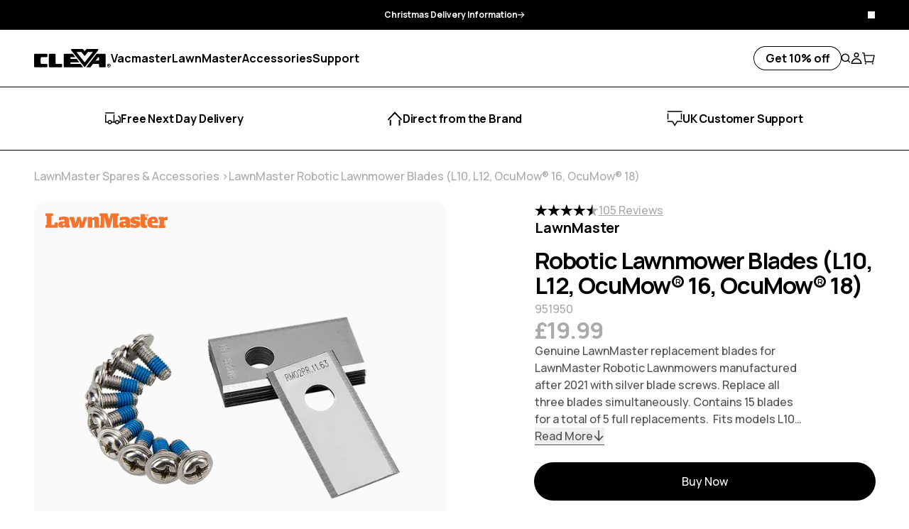

--- FILE ---
content_type: text/html; charset=utf-8
request_url: https://www.cleva-uk.com/products/robotic-mower-blades
body_size: 73769
content:
<!doctype html>
<html
  class="antialiased [&:has([open]_>_#mobile-menu)]:overflow-hidden [&:has([open]_>_#mobile-facet)]:overflow-hidden"
  lang="en-GB"
>
  <head><script>
  window.consentmo_gcm_initial_state = "";
  window.consentmo_gcm_state = "0";
  window.consentmo_gcm_security_storage = "strict";
  window.consentmo_gcm_ad_storage = "marketing";
  window.consentmo_gcm_analytics_storage = "analytics";
  window.consentmo_gcm_functionality_storage = "functionality";
  window.consentmo_gcm_personalization_storage = "functionality";
  window.consentmo_gcm_ads_data_redaction = "true";
  window.consentmo_gcm_url_passthrough = "false";
  window.consentmo_gcm_data_layer_name = "dataLayer";
  
  // Google Consent Mode V2 integration script from Consentmo GDPR
  window.isenseRules = {};
  window.isenseRules.gcm = {
      gcmVersion: 2,
      integrationVersion: 3,
      customChanges: false,
      consentUpdated: false,
      initialState: 7,
      isCustomizationEnabled: false,
      adsDataRedaction: true,
      urlPassthrough: false,
      dataLayer: 'dataLayer',
      categories: { ad_personalization: "marketing", ad_storage: "marketing", ad_user_data: "marketing", analytics_storage: "analytics", functionality_storage: "functionality", personalization_storage: "functionality", security_storage: "strict"},
      storage: { ad_personalization: "false", ad_storage: "false", ad_user_data: "false", analytics_storage: "false", functionality_storage: "false", personalization_storage: "false", security_storage: "false", wait_for_update: 2000 }
  };
  if(window.consentmo_gcm_state !== null && window.consentmo_gcm_state !== "" && window.consentmo_gcm_state !== "0") {
    window.isenseRules.gcm.isCustomizationEnabled = true;
    window.isenseRules.gcm.initialState = window.consentmo_gcm_initial_state === null || window.consentmo_gcm_initial_state.trim() === "" ? window.isenseRules.gcm.initialState : window.consentmo_gcm_initial_state;
    window.isenseRules.gcm.categories.ad_storage = window.consentmo_gcm_ad_storage === null || window.consentmo_gcm_ad_storage.trim() === "" ? window.isenseRules.gcm.categories.ad_storage : window.consentmo_gcm_ad_storage;
    window.isenseRules.gcm.categories.ad_user_data = window.consentmo_gcm_ad_storage === null || window.consentmo_gcm_ad_storage.trim() === "" ? window.isenseRules.gcm.categories.ad_user_data : window.consentmo_gcm_ad_storage;
    window.isenseRules.gcm.categories.ad_personalization = window.consentmo_gcm_ad_storage === null || window.consentmo_gcm_ad_storage.trim() === "" ? window.isenseRules.gcm.categories.ad_personalization : window.consentmo_gcm_ad_storage;
    window.isenseRules.gcm.categories.analytics_storage = window.consentmo_gcm_analytics_storage === null || window.consentmo_gcm_analytics_storage.trim() === "" ? window.isenseRules.gcm.categories.analytics_storage : window.consentmo_gcm_analytics_storage;
    window.isenseRules.gcm.categories.functionality_storage = window.consentmo_gcm_functionality_storage === null || window.consentmo_gcm_functionality_storage.trim() === "" ? window.isenseRules.gcm.categories.functionality_storage : window.consentmo_gcm_functionality_storage;
    window.isenseRules.gcm.categories.personalization_storage = window.consentmo_gcm_personalization_storage === null || window.consentmo_gcm_personalization_storage.trim() === "" ? window.isenseRules.gcm.categories.personalization_storage : window.consentmo_gcm_personalization_storage;
    window.isenseRules.gcm.categories.security_storage = window.consentmo_gcm_security_storage === null || window.consentmo_gcm_security_storage.trim() === "" ? window.isenseRules.gcm.categories.security_storage : window.consentmo_gcm_security_storage;
    window.isenseRules.gcm.urlPassthrough = window.consentmo_gcm_url_passthrough === null || window.consentmo_gcm_url_passthrough.trim() === "" ? window.isenseRules.gcm.urlPassthrough : window.consentmo_gcm_url_passthrough;
    window.isenseRules.gcm.adsDataRedaction = window.consentmo_gcm_ads_data_redaction === null || window.consentmo_gcm_ads_data_redaction.trim() === "" ? window.isenseRules.gcm.adsDataRedaction : window.consentmo_gcm_ads_data_redaction;
    window.isenseRules.gcm.dataLayer = window.consentmo_gcm_data_layer_name === null || window.consentmo_gcm_data_layer_name.trim() === "" ? window.isenseRules.gcm.dataLayer : window.consentmo_gcm_data_layer_name;
  }
  window.isenseRules.initializeGcm = function (rules) {
    if(window.isenseRules.gcm.isCustomizationEnabled) {
      rules.initialState = window.isenseRules.gcm.initialState;
      rules.urlPassthrough = window.isenseRules.gcm.urlPassthrough === true || window.isenseRules.gcm.urlPassthrough === 'true';
      rules.adsDataRedaction = window.isenseRules.gcm.adsDataRedaction === true || window.isenseRules.gcm.adsDataRedaction === 'true';
    }
    
    let initialState = parseInt(rules.initialState);
    let marketingBlocked = initialState === 0 || initialState === 2 || initialState === 5 || initialState === 7;
    let analyticsBlocked = initialState === 0 || initialState === 3 || initialState === 6 || initialState === 7;
    let functionalityBlocked = initialState === 4 || initialState === 5 || initialState === 6 || initialState === 7;

    let gdprCache = localStorage.getItem('gdprCache') ? JSON.parse(localStorage.getItem('gdprCache')) : null;
    if (gdprCache && typeof gdprCache.updatedPreferences !== "undefined") {
      let updatedPreferences = gdprCache.updatedPreferences;
      marketingBlocked = parseInt(updatedPreferences.indexOf('marketing')) > -1;
      analyticsBlocked = parseInt(updatedPreferences.indexOf('analytics')) > -1;
      functionalityBlocked = parseInt(updatedPreferences.indexOf('functionality')) > -1;
    }

    Object.entries(rules.categories).forEach(category => {
      if(rules.storage.hasOwnProperty(category[0])) {
        switch(category[1]) {
          case 'strict':
            rules.storage[category[0]] = "granted";
            break;
          case 'marketing':
            rules.storage[category[0]] = marketingBlocked ? "denied" : "granted";
            break;
          case 'analytics':
            rules.storage[category[0]] = analyticsBlocked ? "denied" : "granted";
            break;
          case 'functionality':
            rules.storage[category[0]] = functionalityBlocked ? "denied" : "granted";
            break;
        }
      }
    });
    rules.consentUpdated = true;
    isenseRules.gcm = rules;
  }

  // Google Consent Mode - initialization start
  window.isenseRules.initializeGcm({
    ...window.isenseRules.gcm,
    adsDataRedaction: true,
    urlPassthrough: false,
    initialState: 7
  });

  /*
  * initialState acceptable values:
  * 0 - Set both ad_storage and analytics_storage to denied
  * 1 - Set all categories to granted
  * 2 - Set only ad_storage to denied
  * 3 - Set only analytics_storage to denied
  * 4 - Set only functionality_storage to denied
  * 5 - Set both ad_storage and functionality_storage to denied
  * 6 - Set both analytics_storage and functionality_storage to denied
  * 7 - Set all categories to denied
  */

  window[window.isenseRules.gcm.dataLayer] = window[window.isenseRules.gcm.dataLayer] || [];
  function gtag() { window[window.isenseRules.gcm.dataLayer].push(arguments); }
  gtag("consent", "default", isenseRules.gcm.storage);
  isenseRules.gcm.adsDataRedaction && gtag("set", "ads_data_redaction", isenseRules.gcm.adsDataRedaction);
  isenseRules.gcm.urlPassthrough && gtag("set", "url_passthrough", isenseRules.gcm.urlPassthrough);
</script>

<meta name="facebook-domain-verification" content="nngn6k1of74ylc318xeat8tba7c73z" />
<meta charset="utf-8">
<meta http-equiv="X-UA-Compatible" content="IE=edge">
<meta name="viewport" content="width=device-width,initial-scale=1">
<meta name="theme-color" content="#000000">
<meta name="google-site-verification" content="vpENWnGsyWwOQh-F1SebJQCrVg_frC8FeO_jStVgOBs" />

<title>
  Robotic Mower Blades (L10, L12, OcuMow® 16, OcuMow® 18) - LawnMaster®
&ndash; Cleva UK</title>


  <meta name="description" content="LawnMaster replacement blades for LawnMaster Robotic Lawnmowers manufactured after 2021 with silver blade screws. Replace all three blades simultaneously. Contains 15 blades for a total of 5 full replacements. Fits models L10 (2021 onwards), L12 and OcuMow® 16 (VBRM16) and OcuMow® 18. Product No. 951950. Free and fast delivery. From LawnMaster by Cleva.">


<meta property="fb:app_id" content="966242223397117" /><meta property="og:site_name" content="Cleva UK">
<meta property="og:url" content="https://www.cleva-uk.com/products/robotic-mower-blades">
<meta property="og:title" content="LawnMaster Robotic Lawnmower Blades (L10, L12, OcuMow® 16, OcuMow® 18)">
<meta property="og:type" content="product">
<meta property="og:description" content="LawnMaster replacement blades for LawnMaster Robotic Lawnmowers manufactured after 2021 with silver blade screws. Replace all three blades simultaneously. Contains 15 blades for a total of 5 full replacements. Fits models L10 (2021 onwards), L12 and OcuMow® 16 (VBRM16) and OcuMow® 18. Product No. 951950. Free and fast delivery. From LawnMaster by Cleva.">


  <meta property="og:image" content="http://www.cleva-uk.com/cdn/shop/files/951950_ROBOTICLAWNMOWERBLADES_L10_L12_VBRM16.webp?v=1707822245">
  <meta
    property="og:image:secure_url"
    content="https://www.cleva-uk.com/cdn/shop/files/951950_ROBOTICLAWNMOWERBLADES_L10_L12_VBRM16.webp?v=1707822245"
  >
  <meta property="og:image:width" content="1000">
  <meta property="og:image:height" content="1000">



  <meta
    property="og:price:amount"
    content="19.99"
  >
  <meta property="og:price:currency" content="GBP">




<meta name="twitter:card" content="summary_large_image">
<meta name="twitter:title" content="LawnMaster Robotic Lawnmower Blades (L10, L12, OcuMow® 16, OcuMow® 18)">
<meta name="twitter:description" content="LawnMaster replacement blades for LawnMaster Robotic Lawnmowers manufactured after 2021 with silver blade screws. Replace all three blades simultaneously. Contains 15 blades for a total of 5 full replacements. Fits models L10 (2021 onwards), L12 and OcuMow® 16 (VBRM16) and OcuMow® 18. Product No. 951950. Free and fast delivery. From LawnMaster by Cleva.">
<link rel="canonical" href="https://www.cleva-uk.com/products/robotic-mower-blades">

<link rel="preconnect" href="https://cdn.shopify.com" crossorigin>

<link href="//www.cleva-uk.com/cdn/shop/t/308/assets/font-manrope-500.woff2?v=156340126668638202351702575329" as="font" crossorigin="true" rel="preload">
<link href="//www.cleva-uk.com/cdn/shop/t/308/assets/font-manrope-700.woff2?v=156340126668638202351702575329" as="font" crossorigin="true" rel="preload">
<link href="//www.cleva-uk.com/cdn/shop/t/308/assets/font-manrope-800.woff2?v=156340126668638202351702575330" as="font" crossorigin="true" rel="preload">


  <link rel="icon" type="image/png" href="//www.cleva-uk.com/cdn/shop/files/03_-_CLEVA_-_Icon.png?crop=center&height=32&v=1614736035&width=32">



  <style>
    *,:after,:before{--tw-border-spacing-x:0;--tw-border-spacing-y:0;--tw-translate-x:0;--tw-translate-y:0;--tw-rotate:0;--tw-skew-x:0;--tw-skew-y:0;--tw-scale-x:1;--tw-scale-y:1;--tw-pan-x: ;--tw-pan-y: ;--tw-pinch-zoom: ;--tw-scroll-snap-strictness:proximity;--tw-gradient-from-position: ;--tw-gradient-via-position: ;--tw-gradient-to-position: ;--tw-ordinal: ;--tw-slashed-zero: ;--tw-numeric-figure: ;--tw-numeric-spacing: ;--tw-numeric-fraction: ;--tw-ring-inset: ;--tw-ring-offset-width:0px;--tw-ring-offset-color:#fff;--tw-ring-color:rgba(59,130,246,.5);--tw-ring-offset-shadow:0 0 #0000;--tw-ring-shadow:0 0 #0000;--tw-shadow:0 0 #0000;--tw-shadow-colored:0 0 #0000;--tw-blur: ;--tw-brightness: ;--tw-contrast: ;--tw-grayscale: ;--tw-hue-rotate: ;--tw-invert: ;--tw-saturate: ;--tw-sepia: ;--tw-drop-shadow: ;--tw-backdrop-blur: ;--tw-backdrop-brightness: ;--tw-backdrop-contrast: ;--tw-backdrop-grayscale: ;--tw-backdrop-hue-rotate: ;--tw-backdrop-invert: ;--tw-backdrop-opacity: ;--tw-backdrop-saturate: ;--tw-backdrop-sepia: ;--tw-contain-size: ;--tw-contain-layout: ;--tw-contain-paint: ;--tw-contain-style: }::backdrop{--tw-border-spacing-x:0;--tw-border-spacing-y:0;--tw-translate-x:0;--tw-translate-y:0;--tw-rotate:0;--tw-skew-x:0;--tw-skew-y:0;--tw-scale-x:1;--tw-scale-y:1;--tw-pan-x: ;--tw-pan-y: ;--tw-pinch-zoom: ;--tw-scroll-snap-strictness:proximity;--tw-gradient-from-position: ;--tw-gradient-via-position: ;--tw-gradient-to-position: ;--tw-ordinal: ;--tw-slashed-zero: ;--tw-numeric-figure: ;--tw-numeric-spacing: ;--tw-numeric-fraction: ;--tw-ring-inset: ;--tw-ring-offset-width:0px;--tw-ring-offset-color:#fff;--tw-ring-color:rgba(59,130,246,.5);--tw-ring-offset-shadow:0 0 #0000;--tw-ring-shadow:0 0 #0000;--tw-shadow:0 0 #0000;--tw-shadow-colored:0 0 #0000;--tw-blur: ;--tw-brightness: ;--tw-contrast: ;--tw-grayscale: ;--tw-hue-rotate: ;--tw-invert: ;--tw-saturate: ;--tw-sepia: ;--tw-drop-shadow: ;--tw-backdrop-blur: ;--tw-backdrop-brightness: ;--tw-backdrop-contrast: ;--tw-backdrop-grayscale: ;--tw-backdrop-hue-rotate: ;--tw-backdrop-invert: ;--tw-backdrop-opacity: ;--tw-backdrop-saturate: ;--tw-backdrop-sepia: ;--tw-contain-size: ;--tw-contain-layout: ;--tw-contain-paint: ;--tw-contain-style: }/*! tailwindcss v3.4.17 | MIT License | https://tailwindcss.com*/*,:after,:before{box-sizing:border-box;border:0 solid}:after,:before{--tw-content:""}:host,html{line-height:1.5;-webkit-text-size-adjust:100%;-moz-tab-size:4;-o-tab-size:4;tab-size:4;font-family:ui-sans-serif,system-ui,sans-serif,Apple Color Emoji,Segoe UI Emoji,Segoe UI Symbol,Noto Color Emoji;font-feature-settings:normal;font-variation-settings:normal;-webkit-tap-highlight-color:transparent}body{margin:0;line-height:inherit}hr{height:0;color:inherit;border-top-width:1px}abbr:where([title]){-webkit-text-decoration:underline dotted;text-decoration:underline dotted}h1,h2,h3,h4,h5,h6{font-size:inherit;font-weight:inherit}a{color:inherit;text-decoration:inherit}b,strong{font-weight:bolder}code,kbd,pre,samp{font-family:ui-monospace,SFMono-Regular,Menlo,Monaco,Consolas,Liberation Mono,Courier New,monospace;font-feature-settings:normal;font-variation-settings:normal;font-size:1em}small{font-size:80%}sub,sup{font-size:75%;line-height:0;position:relative;vertical-align:baseline}sub{bottom:-.25em}sup{top:-.5em}table{text-indent:0;border-color:inherit;border-collapse:collapse}button,input,optgroup,select,textarea{font-family:inherit;font-feature-settings:inherit;font-variation-settings:inherit;font-size:100%;font-weight:inherit;line-height:inherit;letter-spacing:inherit;color:inherit;margin:0;padding:0}button,select{text-transform:none}button,input:where([type=button]),input:where([type=reset]),input:where([type=submit]){-webkit-appearance:button;background-color:transparent;background-image:none}:-moz-focusring{outline:auto}:-moz-ui-invalid{box-shadow:none}progress{vertical-align:baseline}::-webkit-inner-spin-button,::-webkit-outer-spin-button{height:auto}[type=search]{-webkit-appearance:textfield;outline-offset:-2px}::-webkit-search-decoration{-webkit-appearance:none}::-webkit-file-upload-button{-webkit-appearance:button;font:inherit}summary{display:list-item}blockquote,dd,dl,figure,h1,h2,h3,h4,h5,h6,hr,p,pre{margin:0}fieldset{margin:0}fieldset,legend{padding:0}menu,ol,ul{list-style:none;margin:0;padding:0}dialog{padding:0}textarea{resize:vertical}input::-moz-placeholder,textarea::-moz-placeholder{opacity:1;color:#9ca3af}input::placeholder,textarea::placeholder{opacity:1;color:#9ca3af}[role=button],button{cursor:pointer}:disabled{cursor:default}audio,canvas,embed,iframe,img,object,svg,video{display:block;vertical-align:middle}img,video{max-width:100%;height:auto}[hidden]:where(:not([hidden=until-found])){display:none}html{overflow-y:scroll;font-family:var(--font-base-family);--tw-text-opacity:1;color:rgb(0 0 0/var(--tw-text-opacity,1));font-style:var(--font-base-style);font-weight:var(--font-base-weight)}[x-cloak]{display:none!important}button,input,optgroup,select,textarea{display:block;text-transform:inherit;text-align:inherit}label{display:block;width:-moz-fit-content;width:fit-content}[type=button],[type=reset],[type=submit],button{text-transform:inherit}input[type=search]::-webkit-search-cancel-button,input[type=search]::-webkit-search-decoration,input[type=search]::-webkit-search-results-button,input[type=search]::-webkit-search-results-decoration{display:none}input[type=number]::-webkit-inner-spin-button,input[type=number]::-webkit-outer-spin-button{-webkit-appearance:none;appearance:none}input:-webkit-autofill,input:-webkit-autofill:active,input:-webkit-autofill:focus,input:-webkit-autofill:hover{-webkit-transition:background-color 5000s ease-in-out 0s;transition:background-color 5000s ease-in-out 0s}small{font-size:inherit}picture,small,svg{display:block}svg{height:1em;width:1em;flex-shrink:0;fill:currentColor}summary{display:block;cursor:pointer}summary::-webkit-details-marker{display:none}:focus{--tw-shadow:0 0 #0000;--tw-shadow-colored:0 0 #0000;box-shadow:var(--tw-ring-offset-shadow,0 0 #0000),var(--tw-ring-shadow,0 0 #0000),var(--tw-shadow);outline:2px solid transparent;outline-offset:2px}:focus-visible{--tw-shadow:0 0 #0000;--tw-shadow-colored:0 0 #0000;box-shadow:var(--tw-ring-offset-shadow,0 0 #0000),var(--tw-ring-shadow,0 0 #0000),var(--tw-shadow);outline:.2rem solid #888;outline-offset:.3rem}input::-moz-placeholder,textarea::-moz-placeholder{--tw-text-opacity:1;color:rgb(122 122 122/var(--tw-text-opacity,1))}input::placeholder,textarea::placeholder{--tw-text-opacity:1;color:rgb(122 122 122/var(--tw-text-opacity,1))}label{cursor:pointer}.form-button,.form-checkbox,.form-input,.form-radio,.form-select,.form-textarea{-webkit-appearance:none;-moz-appearance:none;appearance:none;background-color:transparent;--tw-shadow:0 0 #0000;--tw-shadow-colored:0 0 #0000;box-shadow:var(--tw-ring-offset-shadow,0 0 #0000),var(--tw-ring-shadow,0 0 #0000),var(--tw-shadow);outline:2px solid transparent;outline-offset:2px}.form-button,.form-input,.form-select,.form-textarea{display:inline-flex;justify-content:center;padding:.75rem 1.5rem;--tw-ring-offset-shadow:var(--tw-ring-inset) 0 0 0 var(--tw-ring-offset-width) var(--tw-ring-offset-color);--tw-ring-shadow:var(--tw-ring-inset) 0 0 0 calc(1px + var(--tw-ring-offset-width)) var(--tw-ring-color);box-shadow:var(--tw-ring-offset-shadow),var(--tw-ring-shadow),var(--tw-shadow,0 0 #0000);--tw-ring-color:currentColor}.form-input,.form-select,.form-textarea{width:100%;border-radius:.5rem;--tw-ring-opacity:1;--tw-ring-color:rgb(171 171 171/var(--tw-ring-opacity,1))}.form-select{background-image:var(--svg-select);background-repeat:no-repeat;padding-right:4rem;background-position:center right 1.5rem}.form-button{border-radius:9999px;text-align:center}.form-button--black{--tw-bg-opacity:1;background-color:rgb(0 0 0/var(--tw-bg-opacity,1));--tw-text-opacity:1;color:rgb(255 255 255/var(--tw-text-opacity,1));--tw-ring-opacity:1;--tw-ring-color:rgb(0 0 0/var(--tw-ring-opacity,1))}.form-button--black:hover{--tw-bg-opacity:1;background-color:rgb(200 167 104/var(--tw-bg-opacity,1));--tw-text-opacity:1;color:rgb(255 255 255/var(--tw-text-opacity,1));--tw-ring-opacity:1;--tw-ring-color:rgb(200 167 104/var(--tw-ring-opacity,1))}.form-button--white{--tw-bg-opacity:1;background-color:rgb(255 255 255/var(--tw-bg-opacity,1));--tw-text-opacity:1;color:rgb(0 0 0/var(--tw-text-opacity,1));--tw-ring-opacity:1;--tw-ring-color:rgb(255 255 255/var(--tw-ring-opacity,1))}.form-button--white:hover{color:rgb(255 255 255/var(--tw-text-opacity,1))}.form-button--gold,.form-button--white:hover{--tw-bg-opacity:1;background-color:rgb(200 167 104/var(--tw-bg-opacity,1));--tw-text-opacity:1;--tw-ring-opacity:1;--tw-ring-color:rgb(200 167 104/var(--tw-ring-opacity,1))}.form-button--gold{color:rgb(0 0 0/var(--tw-text-opacity,1))}.form-button--gold:hover{--tw-bg-opacity:1;background-color:rgb(200 167 104/var(--tw-bg-opacity,1));--tw-text-opacity:1;color:rgb(255 255 255/var(--tw-text-opacity,1));--tw-ring-opacity:1;--tw-ring-color:rgb(200 167 104/var(--tw-ring-opacity,1))}.form-button--transparent-black{--tw-text-opacity:1;color:rgb(0 0 0/var(--tw-text-opacity,1));--tw-ring-opacity:1;--tw-ring-color:rgb(0 0 0/var(--tw-ring-opacity,1))}.form-button--transparent-black:hover{--tw-bg-opacity:1;background-color:rgb(0 0 0/var(--tw-bg-opacity,1));--tw-text-opacity:1;color:rgb(255 255 255/var(--tw-text-opacity,1));--tw-ring-opacity:1;--tw-ring-color:rgb(0 0 0/var(--tw-ring-opacity,1))}.form-button--transparent-white{--tw-text-opacity:1;color:rgb(255 255 255/var(--tw-text-opacity,1));--tw-ring-opacity:1;--tw-ring-color:rgb(255 255 255/var(--tw-ring-opacity,1))}.form-button--transparent-white:hover{--tw-bg-opacity:1;background-color:rgb(255 255 255/var(--tw-bg-opacity,1));--tw-text-opacity:1;color:rgb(0 0 0/var(--tw-text-opacity,1));--tw-ring-opacity:1;--tw-ring-color:rgb(255 255 255/var(--tw-ring-opacity,1))}.form-button--transparent-gold{--tw-text-opacity:1;color:rgb(200 167 104/var(--tw-text-opacity,1));--tw-ring-opacity:1;--tw-ring-color:rgb(255 255 255/var(--tw-ring-opacity,1))}.form-button--transparent-gold:hover{--tw-bg-opacity:1;background-color:rgb(255 255 255/var(--tw-bg-opacity,1));--tw-text-opacity:1;color:rgb(200 167 104/var(--tw-text-opacity,1));--tw-ring-opacity:1;--tw-ring-color:rgb(255 255 255/var(--tw-ring-opacity,1))}.form-checkbox,.form-radio{height:1em;width:1em;cursor:pointer;background-clip:content-box;padding:.125rem;font-size:10px;--tw-ring-offset-shadow:var(--tw-ring-inset) 0 0 0 var(--tw-ring-offset-width) var(--tw-ring-offset-color);--tw-ring-shadow:var(--tw-ring-inset) 0 0 0 calc(1px + var(--tw-ring-offset-width)) var(--tw-ring-color);box-shadow:var(--tw-ring-offset-shadow),var(--tw-ring-shadow),var(--tw-shadow,0 0 #0000);--tw-ring-opacity:1;--tw-ring-color:rgb(171 171 171/var(--tw-ring-opacity,1))}.form-checkbox:checked,.form-radio:checked{--tw-bg-opacity:1;background-color:rgb(0 0 0/var(--tw-bg-opacity,1))}.form-radio{border-radius:9999px}.rte>:not([hidden])~:not([hidden]){--tw-space-y-reverse:0;margin-top:calc(1.5rem*(1 - var(--tw-space-y-reverse)));margin-bottom:calc(1.5rem*var(--tw-space-y-reverse))}.rte img{border-radius:1rem}.rte ul{list-style-type:disc;padding-left:1em}.shopify-section-group-header-group{display:contents}.percent-0{clip-path:polygon(50% -20.71%,50% 50%,50% 0,50% 0,50% 0,50% 0,50% 0)}.percent-12-5{clip-path:polygon(50% -20.71%,50% 50%,100% 0,100% 0,100% 0,100% 0,100% 0)}.percent-25{clip-path:polygon(50% -20.71%,50% 50%,120.71% 50%,120.71% 50%,120.71% 50%,120.71% 50%,100% 0)}.percent-37-5{clip-path:polygon(50% -20.71%,50% 50%,100% 100%,100% 100%,100% 100%,100% 100%,100% 0)}.percent-50{clip-path:polygon(50% -20.71%,50% 50%,50% 120.71%,50% 120.71%,50% 120.71%,100% 100%,100% 0)}.percent-62-5{clip-path:polygon(50% -20.71%,50% 50%,0 100%,0 100%,0 100%,100% 100%,100% 0)}.percent-75{clip-path:polygon(50% -20.71%,50% 50%,-20.71% 50%,-20.71% 50%,0 100%,100% 100%,100% 0)}.percent-87-5{clip-path:polygon(50% -20.71%,50% 50%,0 0,0 0,0 100%,100% 100%,100% 0)}.percent-100{clip-path:polygon(50% -20.71%,50% 50%,50% -20.71%,0 0,0 100%,100% 100%,100% 0)}.sr-only{position:absolute;width:1px;height:1px;padding:0;margin:-1px;overflow:hidden;clip:rect(0,0,0,0);white-space:nowrap;border-width:0}.pointer-events-none{pointer-events:none}.pointer-events-auto{pointer-events:auto}.visible{visibility:visible}.invisible{visibility:hidden}.collapse{visibility:collapse}.static{position:static}.fixed{position:fixed}.\!absolute{position:absolute!important}.absolute{position:absolute}.relative{position:relative}.\!sticky{position:sticky!important}.sticky{position:sticky}.-inset-px{inset:-1px}.inset-0{inset:0}.\!top-0{top:0!important}.\!top-\[calc\(-1_\*_var\(--header-height-live\)\)\]{top:calc(var(--header-height-live)*-1)!important}.-right-64{right:-16rem}.bottom-0{bottom:0}.bottom-12{bottom:3rem}.bottom-4{bottom:1rem}.bottom-full{bottom:100%}.end-1{inset-inline-end:.25rem}.left-0{left:0}.left-1{left:.25rem}.left-1\/2{left:50%}.left-2{left:.5rem}.left-4{left:1rem}.right-0{right:0}.right-2{right:.5rem}.right-3{right:.75rem}.right-4{right:1rem}.right-\[--container-padding-x\]{right:var(--container-padding-x)}.right-\[30px\]{right:30px}.start-1{inset-inline-start:.25rem}.top-0{top:0}.top-1{top:.25rem}.top-1\/2{top:50%}.top-2{top:.5rem}.top-4{top:1rem}.top-5{top:1.25rem}.top-7{top:1.75rem}.top-\[18px\]{top:18px}.top-\[calc\(var\(--header-height-live\)_\+_var\(--announcement-bar-height-visible-live\)\)\]{top:calc(var(--header-height-live) + var(--announcement-bar-height-visible-live))}.top-full{top:100%}.top-px{top:1px}.z-10{z-index:10}.z-20{z-index:20}.z-30{z-index:30}.z-40{z-index:40}.z-50{z-index:50}.z-\[10\]{z-index:10}.z-\[9999\]{z-index:9999}.z-\[999\]{z-index:999}.order-1{order:1}.order-2{order:2}.order-3{order:3}.col-span-2{grid-column:span 2/span 2}.col-span-3{grid-column:span 3/span 3}.col-span-6{grid-column:span 6/span 6}.col-span-full{grid-column:1/-1}.col-start-10{grid-column-start:10}.col-start-6{grid-column-start:6}.row-span-3{grid-row:span 3/span 3}.row-start-1{grid-row-start:1}.-m-0{margin:0}.-m-0\.5{margin:-.125rem}.-m-2{margin:-.5rem}.-m-2\.5{margin:-.625rem}.m-1{margin:.25rem}.m-auto{margin:auto}.-mx-2{margin-left:-.5rem;margin-right:-.5rem}.-mx-4{margin-left:-1rem;margin-right:-1rem}.-mx-\[--container-padding-x\]{margin-left:calc(var(--container-padding-x)*-1);margin-right:calc(var(--container-padding-x)*-1)}.mx-auto{margin-left:auto;margin-right:auto}.my-auto{margin-top:auto;margin-bottom:auto}.\!mb-0{margin-bottom:0!important}.\!mt-0{margin-top:0!important}.-mb-6{margin-bottom:-1.5rem}.-mb-\[--header-height-live\]{margin-bottom:calc(var(--header-height-live)*-1)}.-ml-12{margin-left:-3rem}.-ml-2{margin-left:-.5rem}.-ml-4{margin-left:-1rem}.-ml-6{margin-left:-1.5rem}.-mt-3{margin-top:-.75rem}.-mt-\[20px\]{margin-top:-20px}.-mt-\[5px\]{margin-top:-5px}.mb-0{margin-bottom:0}.mb-0\.5{margin-bottom:.125rem}.mb-1{margin-bottom:.25rem}.mb-1\.5{margin-bottom:.375rem}.mb-10{margin-bottom:2.5rem}.mb-12{margin-bottom:3rem}.mb-2{margin-bottom:.5rem}.mb-2\.5{margin-bottom:.625rem}.mb-28{margin-bottom:7rem}.mb-3{margin-bottom:.75rem}.mb-32{margin-bottom:8rem}.mb-4{margin-bottom:1rem}.mb-5{margin-bottom:1.25rem}.mb-6{margin-bottom:1.5rem}.mb-7{margin-bottom:1.75rem}.mb-8{margin-bottom:2rem}.mb-\[21px\]{margin-bottom:21px}.mb-\[81px\]{margin-bottom:81px}.mb-auto{margin-bottom:auto}.ml-auto{margin-left:auto}.mr-1{margin-right:.25rem}.mr-1\.5{margin-right:.375rem}.mr-4{margin-right:1rem}.mt-0{margin-top:0}.mt-1{margin-top:.25rem}.mt-10{margin-top:2.5rem}.mt-12{margin-top:3rem}.mt-2{margin-top:.5rem}.mt-3{margin-top:.75rem}.mt-4{margin-top:1rem}.mt-6{margin-top:1.5rem}.mt-\[4px\]{margin-top:4px}.mt-\[50px\]{margin-top:50px}.mt-auto{margin-top:auto}.\!block{display:block!important}.block{display:block}.inline-block{display:inline-block}.inline{display:inline}.flex{display:flex}.inline-flex{display:inline-flex}.table{display:table}.table-caption{display:table-caption}.table-cell{display:table-cell}.table-column{display:table-column}.table-column-group{display:table-column-group}.table-footer-group{display:table-footer-group}.table-header-group{display:table-header-group}.table-row-group{display:table-row-group}.table-row{display:table-row}.grid{display:grid}.contents{display:contents}.list-item{display:list-item}.\!hidden{display:none!important}.hidden{display:none}.aspect-\[--aspect-ratio\]{aspect-ratio:var(--aspect-ratio)}.aspect-\[1\.55\]{aspect-ratio:1.55}.aspect-\[1\.5\]{aspect-ratio:1.5}.aspect-\[4\/3\]{aspect-ratio:4/3}.aspect-square{aspect-ratio:1/1}.aspect-video{aspect-ratio:16/9}.size-full{width:100%;height:100%}.h-1{height:.25rem}.h-10{height:2.5rem}.h-2{height:.5rem}.h-\[10px\]{height:10px}.h-\[206px\]{height:206px}.h-\[24px\]{height:24px}.h-\[25px\]{height:25px}.h-\[28px\]{height:28px}.h-\[30px\]{height:30px}.h-\[51px\]{height:51px}.h-\[5px\]{height:5px}.h-\[64px\]{height:64px}.h-auto{height:auto}.h-full{height:100%}.max-h-\[750px\]{max-height:750px}.min-h-\[200px\]{min-height:200px}.min-h-\[384px\]{min-height:384px}.min-h-\[612px\]{min-height:612px}.min-h-screen{min-height:100vh}.\!w-full{width:100%!important}.w-1{width:.25rem}.w-1\/2{width:50%}.w-1\/5{width:20%}.w-10{width:2.5rem}.w-11{width:2.75rem}.w-3{width:.75rem}.w-3\/4{width:75%}.w-40{width:10rem}.w-\[108px\]{width:108px}.w-\[10px\]{width:10px}.w-\[110px\]{width:110px}.w-\[115px\]{width:115px}.w-\[155px\]{width:155px}.w-\[164px\]{width:164px}.w-\[186px\]{width:186px}.w-\[20\%\]{width:20%}.w-\[22\%\]{width:22%}.w-\[28px\]{width:28px}.w-\[304px\]{width:304px}.w-\[30px\]{width:30px}.w-\[320px\]{width:320px}.w-\[426px\]{width:426px}.w-\[43\%\]{width:43%}.w-\[452px\]{width:452px}.w-\[540px\]{width:540px}.w-\[5px\]{width:5px}.w-\[64px\]{width:64px}.w-\[90px\]{width:90px}.w-\[96px\]{width:96px}.w-\[calc\(100\%_\/_var\(--columns\)\)\]{width:calc(100%/var(--columns))}.w-auto{width:auto}.w-fit{width:-moz-fit-content;width:fit-content}.w-full{width:100%}.w-max{width:-moz-max-content;width:max-content}.min-w-\[200px\]{min-width:200px}.max-w-3xl{max-width:48rem}.max-w-\[100px\]{max-width:100px}.max-w-\[145px\]{max-width:145px}.max-w-\[215px\]{max-width:215px}.max-w-\[440px\]{max-width:440px}.max-w-\[480px\]{max-width:480px}.max-w-\[842px\]{max-width:842px}.flex-1{flex:1 1 0%}.shrink-0{flex-shrink:0}.grow{flex-grow:1}.border-collapse{border-collapse:collapse}.-translate-x-1{--tw-translate-x:-0.25rem}.-translate-x-1,.-translate-x-1\/2{transform:translate(var(--tw-translate-x),var(--tw-translate-y)) rotate(var(--tw-rotate)) skewX(var(--tw-skew-x)) skewY(var(--tw-skew-y)) scaleX(var(--tw-scale-x)) scaleY(var(--tw-scale-y))}.-translate-x-1\/2{--tw-translate-x:-50%}.-translate-x-full{--tw-translate-x:-100%}.-translate-x-full,.-translate-y-1{transform:translate(var(--tw-translate-x),var(--tw-translate-y)) rotate(var(--tw-rotate)) skewX(var(--tw-skew-x)) skewY(var(--tw-skew-y)) scaleX(var(--tw-scale-x)) scaleY(var(--tw-scale-y))}.-translate-y-1{--tw-translate-y:-0.25rem}.-translate-y-1\/2{--tw-translate-y:-50%}.-translate-y-1\/2,.translate-x-0{transform:translate(var(--tw-translate-x),var(--tw-translate-y)) rotate(var(--tw-rotate)) skewX(var(--tw-skew-x)) skewY(var(--tw-skew-y)) scaleX(var(--tw-scale-x)) scaleY(var(--tw-scale-y))}.translate-x-0{--tw-translate-x:0px}.translate-x-\[1px\]{--tw-translate-x:1px}.translate-x-\[1px\],.translate-x-full{transform:translate(var(--tw-translate-x),var(--tw-translate-y)) rotate(var(--tw-rotate)) skewX(var(--tw-skew-x)) skewY(var(--tw-skew-y)) scaleX(var(--tw-scale-x)) scaleY(var(--tw-scale-y))}.translate-x-full{--tw-translate-x:100%}.translate-y-0{--tw-translate-y:0px}.translate-y-0,.translate-y-1{transform:translate(var(--tw-translate-x),var(--tw-translate-y)) rotate(var(--tw-rotate)) skewX(var(--tw-skew-x)) skewY(var(--tw-skew-y)) scaleX(var(--tw-scale-x)) scaleY(var(--tw-scale-y))}.translate-y-1{--tw-translate-y:0.25rem}.translate-y-2{--tw-translate-y:0.5rem}.translate-y-2,.translate-y-2\.5{transform:translate(var(--tw-translate-x),var(--tw-translate-y)) rotate(var(--tw-rotate)) skewX(var(--tw-skew-x)) skewY(var(--tw-skew-y)) scaleX(var(--tw-scale-x)) scaleY(var(--tw-scale-y))}.translate-y-2\.5{--tw-translate-y:0.625rem}.-rotate-90{--tw-rotate:-90deg}.-rotate-90,.rotate-180{transform:translate(var(--tw-translate-x),var(--tw-translate-y)) rotate(var(--tw-rotate)) skewX(var(--tw-skew-x)) skewY(var(--tw-skew-y)) scaleX(var(--tw-scale-x)) scaleY(var(--tw-scale-y))}.rotate-180{--tw-rotate:180deg}.rotate-90{--tw-rotate:90deg;transform:translate(var(--tw-translate-x),var(--tw-translate-y)) rotate(var(--tw-rotate)) skewX(var(--tw-skew-x)) skewY(var(--tw-skew-y)) scaleX(var(--tw-scale-x)) scaleY(var(--tw-scale-y))}.-scale-100{--tw-scale-x:-1;--tw-scale-y:-1}.-scale-100,.-scale-x-100{transform:translate(var(--tw-translate-x),var(--tw-translate-y)) rotate(var(--tw-rotate)) skewX(var(--tw-skew-x)) skewY(var(--tw-skew-y)) scaleX(var(--tw-scale-x)) scaleY(var(--tw-scale-y))}.-scale-x-100{--tw-scale-x:-1}.transform{transform:translate(var(--tw-translate-x),var(--tw-translate-y)) rotate(var(--tw-rotate)) skewX(var(--tw-skew-x)) skewY(var(--tw-skew-y)) scaleX(var(--tw-scale-x)) scaleY(var(--tw-scale-y))}.cursor-not-allowed{cursor:not-allowed}.cursor-pointer{cursor:pointer}.resize{resize:both}.snap-x{scroll-snap-type:x var(--tw-scroll-snap-strictness)}.snap-mandatory{--tw-scroll-snap-strictness:mandatory}.snap-start{scroll-snap-align:start}.list-disc{list-style-type:disc}.appearance-none{-webkit-appearance:none;-moz-appearance:none;appearance:none}.\!grid-cols-5{grid-template-columns:repeat(5,minmax(0,1fr))!important}.\!grid-cols-6{grid-template-columns:repeat(6,minmax(0,1fr))!important}.grid-cols-6{grid-template-columns:repeat(6,minmax(0,1fr))}.\!flex-row{flex-direction:row!important}.flex-row-reverse{flex-direction:row-reverse}.flex-col{flex-direction:column}.flex-wrap{flex-wrap:wrap}.place-content-between{place-content:space-between}.content-end{align-content:flex-end}.items-start{align-items:flex-start}.items-center{align-items:center}.justify-end{justify-content:flex-end}.justify-center{justify-content:center}.justify-between{justify-content:space-between}.gap-1{gap:.25rem}.gap-2{gap:.5rem}.gap-3{gap:.75rem}.gap-4{gap:1rem}.gap-5{gap:1.25rem}.gap-6{gap:1.5rem}.gap-x-1{-moz-column-gap:.25rem;column-gap:.25rem}.gap-x-1\.5{-moz-column-gap:.375rem;column-gap:.375rem}.gap-x-10{-moz-column-gap:2.5rem;column-gap:2.5rem}.gap-x-12{-moz-column-gap:3rem;column-gap:3rem}.gap-x-14{-moz-column-gap:3.5rem;column-gap:3.5rem}.gap-x-2{-moz-column-gap:.5rem;column-gap:.5rem}.gap-x-2\.5{-moz-column-gap:.625rem;column-gap:.625rem}.gap-x-3{-moz-column-gap:.75rem;column-gap:.75rem}.gap-x-4{-moz-column-gap:1rem;column-gap:1rem}.gap-x-5{-moz-column-gap:1.25rem;column-gap:1.25rem}.gap-x-6{-moz-column-gap:1.5rem;column-gap:1.5rem}.gap-x-8{-moz-column-gap:2rem;column-gap:2rem}.gap-x-\[--main-grid-gap-x\]{-moz-column-gap:var(--main-grid-gap-x);column-gap:var(--main-grid-gap-x)}.gap-x-\[10px\]{-moz-column-gap:10px;column-gap:10px}.gap-y-1{row-gap:.25rem}.gap-y-1\.5{row-gap:.375rem}.gap-y-10{row-gap:2.5rem}.gap-y-12{row-gap:3rem}.gap-y-16{row-gap:4rem}.gap-y-2{row-gap:.5rem}.gap-y-4{row-gap:1rem}.gap-y-6{row-gap:1.5rem}.gap-y-8{row-gap:2rem}.gap-y-9{row-gap:2.25rem}.space-y-12>:not([hidden])~:not([hidden]){--tw-space-y-reverse:0;margin-top:calc(3rem*(1 - var(--tw-space-y-reverse)));margin-bottom:calc(3rem*var(--tw-space-y-reverse))}.space-y-4>:not([hidden])~:not([hidden]){--tw-space-y-reverse:0;margin-top:calc(1rem*(1 - var(--tw-space-y-reverse)));margin-bottom:calc(1rem*var(--tw-space-y-reverse))}.space-y-6>:not([hidden])~:not([hidden]){--tw-space-y-reverse:0;margin-top:calc(1.5rem*(1 - var(--tw-space-y-reverse)));margin-bottom:calc(1.5rem*var(--tw-space-y-reverse))}.place-self-start{place-self:start}.place-self-end{place-self:end}.self-start{align-self:flex-start}.self-center{align-self:center}.overflow-auto{overflow:auto}.overflow-hidden{overflow:hidden}.overflow-x-auto{overflow-x:auto}.overflow-y-auto{overflow-y:auto}.overflow-y-hidden{overflow-y:hidden}.overflow-x-scroll{overflow-x:scroll}.truncate{overflow:hidden;text-overflow:ellipsis}.truncate,.whitespace-nowrap{white-space:nowrap}.rounded-2xl{border-radius:1rem}.rounded-full{border-radius:9999px}.rounded-lg{border-radius:.5rem}.border{border-width:1px}.border-0{border-width:0}.border-2{border-width:2px}.border-y{border-top-width:1px}.border-b,.border-y{border-bottom-width:1px}.border-l{border-left-width:1px}.border-r{border-right-width:1px}.border-t{border-top-width:1px}.border-black{--tw-border-opacity:1;border-color:rgb(0 0 0/var(--tw-border-opacity,1))}.border-current{border-color:currentColor}.border-grey-100{--tw-border-opacity:1;border-color:rgb(171 171 171/var(--tw-border-opacity,1))}.border-grey-200{--tw-border-opacity:1;border-color:rgb(122 122 122/var(--tw-border-opacity,1))}.border-grey-300{--tw-border-opacity:1;border-color:rgb(82 82 82/var(--tw-border-opacity,1))}.border-grey-50{--tw-border-opacity:1;border-color:rgb(242 242 242/var(--tw-border-opacity,1))}.border-white{--tw-border-opacity:1;border-color:rgb(255 255 255/var(--tw-border-opacity,1))}.\!bg-black{--tw-bg-opacity:1!important;background-color:rgb(0 0 0/var(--tw-bg-opacity,1))!important}.\!bg-grey-300{--tw-bg-opacity:1!important;background-color:rgb(82 82 82/var(--tw-bg-opacity,1))!important}.\!bg-transparent{background-color:transparent!important}.bg-\[\#FF0000\]\/10{background-color:rgba(255,0,0,.1)}.bg-black{--tw-bg-opacity:1;background-color:rgb(0 0 0/var(--tw-bg-opacity,1))}.bg-black\/20{background-color:rgba(0,0,0,.2)}.bg-black\/50{background-color:rgba(0,0,0,.5)}.bg-gold-50{--tw-bg-opacity:1;background-color:rgb(200 167 104/var(--tw-bg-opacity,1))}.bg-grey-50{--tw-bg-opacity:1;background-color:rgb(242 242 242/var(--tw-bg-opacity,1))}.bg-transparent{background-color:transparent}.bg-white{--tw-bg-opacity:1;background-color:rgb(255 255 255/var(--tw-bg-opacity,1))}.object-cover{-o-object-fit:cover;object-fit:cover}.p-0{padding:0}.p-0\.5{padding:.125rem}.p-1{padding:.25rem}.p-1\.5{padding:.375rem}.p-2{padding:.5rem}.p-2\.5{padding:.625rem}.p-3{padding:.75rem}.p-4{padding:1rem}.p-6{padding:1.5rem}.p-\[10px\]{padding:10px}.p-\[1px\]{padding:1px}.p-\[3px\]{padding:3px}.px-1{padding-left:.25rem;padding-right:.25rem}.px-10{padding-left:2.5rem;padding-right:2.5rem}.px-11{padding-left:2.75rem;padding-right:2.75rem}.px-2{padding-left:.5rem;padding-right:.5rem}.px-3{padding-left:.75rem;padding-right:.75rem}.px-3\.5{padding-left:.875rem;padding-right:.875rem}.px-4{padding-left:1rem;padding-right:1rem}.px-6{padding-left:1.5rem;padding-right:1.5rem}.px-\[--container-padding-x\]{padding-left:var(--container-padding-x);padding-right:var(--container-padding-x)}.py-1{padding-top:.25rem;padding-bottom:.25rem}.py-1\.5{padding-top:.375rem;padding-bottom:.375rem}.py-12{padding-top:3rem;padding-bottom:3rem}.py-14{padding-top:3.5rem;padding-bottom:3.5rem}.py-16{padding-top:4rem;padding-bottom:4rem}.py-2{padding-top:.5rem;padding-bottom:.5rem}.py-20{padding-top:5rem;padding-bottom:5rem}.py-3{padding-top:.75rem;padding-bottom:.75rem}.py-3\.5{padding-top:.875rem;padding-bottom:.875rem}.py-4{padding-top:1rem;padding-bottom:1rem}.py-5{padding-top:1.25rem;padding-bottom:1.25rem}.py-6{padding-top:1.5rem;padding-bottom:1.5rem}.py-8{padding-top:2rem;padding-bottom:2rem}.pb-0{padding-bottom:0}.pb-12{padding-bottom:3rem}.pb-2{padding-bottom:.5rem}.pb-20{padding-bottom:5rem}.pb-28{padding-bottom:7rem}.pb-4{padding-bottom:1rem}.pb-44{padding-bottom:11rem}.pb-5{padding-bottom:1.25rem}.pb-6{padding-bottom:1.5rem}.pb-7{padding-bottom:1.75rem}.pb-8{padding-bottom:2rem}.pb-\[21px\]{padding-bottom:21px}.pl-12{padding-left:3rem}.pl-16{padding-left:4rem}.pl-2{padding-left:.5rem}.pl-20{padding-left:5rem}.pl-4{padding-left:1rem}.pl-6{padding-left:1.5rem}.pr-11{padding-right:2.75rem}.pr-16{padding-right:4rem}.pr-6{padding-right:1.5rem}.pr-7{padding-right:1.75rem}.pr-8{padding-right:2rem}.pt-0{padding-top:0}.pt-1{padding-top:.25rem}.pt-12{padding-top:3rem}.pt-16{padding-top:4rem}.pt-2{padding-top:.5rem}.pt-20{padding-top:5rem}.pt-24{padding-top:6rem}.pt-28{padding-top:7rem}.pt-3{padding-top:.75rem}.pt-44{padding-top:11rem}.pt-6{padding-top:1.5rem}.text-left{text-align:left}.text-center{text-align:center}.text-right{text-align:right}.align-top{vertical-align:top}.font-display{font-family:var(--font-display-family)}.\!text-\[10px\]{font-size:10px!important}.\!text-\[20px\]\/\[25px\]{font-size:20px!important;line-height:25px!important}.text-\[10px\]{font-size:10px}.text-\[12px\]{font-size:12px}.text-\[12px\]\/none{font-size:12px;line-height:1}.text-\[13px\]{font-size:13px}.text-\[13px\]\/\[normal\]{font-size:13px;line-height:normal}.text-\[13px\]\/none{font-size:13px;line-height:1}.text-\[14px\]{font-size:14px}.text-\[14px\]\/none{font-size:14px;line-height:1}.text-\[15px\]{font-size:15px}.text-\[15px\]\/\[normal\]{font-size:15px;line-height:normal}.text-\[16px\]{font-size:16px}.text-\[16px\]\/\[20px\]{font-size:16px;line-height:20px}.text-\[18px\]{font-size:18px}.text-\[18px\]\/\[22px\]{font-size:18px;line-height:22px}.text-\[20px\]{font-size:20px}.text-\[20px\]\/\[24px\]{font-size:20px;line-height:24px}.text-\[20px\]\/\[25px\]{font-size:20px;line-height:25px}.text-\[20px\]\/\[30px\]{font-size:20px;line-height:30px}.text-\[21px\]\/\[23px\]{font-size:21px;line-height:23px}.text-\[22px\]{font-size:22px}.text-\[24px\]{font-size:24px}.text-\[24px\]\/\[30px\]{font-size:24px;line-height:30px}.text-\[25px\]\/\[37px\]{font-size:25px;line-height:37px}.text-\[25px\]\/\[auto\]{font-size:25px;line-height:auto}.text-\[25px\]\/\[normal\]{font-size:25px;line-height:normal}.text-\[28px\]{font-size:28px}.text-\[32px\]{font-size:32px}.text-\[33px\]\/\[35px\]{font-size:33px;line-height:35px}.text-\[33px\]\/\[45px\]{font-size:33px;line-height:45px}.text-\[33px\]\/\[50px\]{font-size:33px;line-height:50px}.text-\[38px\]\/\[48px\]{font-size:38px;line-height:48px}.text-\[43px\]\/\[51px\]{font-size:43px;line-height:51px}.text-\[44px\]\/\[51px\]{font-size:44px;line-height:51px}.text-\[8px\]{font-size:8px}.\!font-bold{font-weight:700!important}.\!font-normal{font-weight:400!important}.font-bold{font-weight:700}.uppercase{text-transform:uppercase}.lowercase{text-transform:lowercase}.capitalize{text-transform:capitalize}.leading-\[24px\]{line-height:24px}.-tracking-\[\.02em\]{letter-spacing:-.02em}.-tracking-\[0\.016em\]{letter-spacing:-.016em}.-tracking-\[0\.01em\]{letter-spacing:-.01em}.-tracking-\[0\.02em\]{letter-spacing:-.02em}.\!text-black{--tw-text-opacity:1!important;color:rgb(0 0 0/var(--tw-text-opacity,1))!important}.\!text-gold-50{--tw-text-opacity:1!important;color:rgb(200 167 104/var(--tw-text-opacity,1))!important}.\!text-grey-300{--tw-text-opacity:1!important;color:rgb(82 82 82/var(--tw-text-opacity,1))!important}.\!text-red{color:rgb(208 3 3/var(--tw-text-opacity,1))!important}.\!text-red,.\!text-white{--tw-text-opacity:1!important}.\!text-white{color:rgb(255 255 255/var(--tw-text-opacity,1))!important}.text-black{--tw-text-opacity:1;color:rgb(0 0 0/var(--tw-text-opacity,1))}.text-black\/60{color:rgba(0,0,0,.6)}.text-current{color:currentColor}.text-gold-50{--tw-text-opacity:1;color:rgb(200 167 104/var(--tw-text-opacity,1))}.text-grey-100{--tw-text-opacity:1;color:rgb(171 171 171/var(--tw-text-opacity,1))}.text-grey-200{--tw-text-opacity:1;color:rgb(122 122 122/var(--tw-text-opacity,1))}.text-grey-300{--tw-text-opacity:1;color:rgb(82 82 82/var(--tw-text-opacity,1))}.text-grey-50{--tw-text-opacity:1;color:rgb(242 242 242/var(--tw-text-opacity,1))}.text-red{--tw-text-opacity:1;color:rgb(208 3 3/var(--tw-text-opacity,1))}.text-white{--tw-text-opacity:1;color:rgb(255 255 255/var(--tw-text-opacity,1))}.text-white\/60{color:hsla(0,0%,100%,.6)}.underline{text-decoration-line:underline}.decoration-1{text-decoration-thickness:1px}.underline-offset-4{text-underline-offset:4px}.underline-offset-\[theme\(spacing\.3\)\]{text-underline-offset:.75rem}.antialiased{-webkit-font-smoothing:antialiased;-moz-osx-font-smoothing:grayscale}.\!opacity-100{opacity:1!important}.opacity-0{opacity:0}.opacity-100{opacity:1}.opacity-25{opacity:.25}.opacity-50{opacity:.5}.opacity-60{opacity:.6}.opacity-70{opacity:.7}.opacity-\[\.03\]{opacity:.03}.opacity-\[\.12\]{opacity:.12}.opacity-\[\.15\]{opacity:.15}.opacity-\[\.45\]{opacity:.45}.shadow{--tw-shadow:0 1px 3px 0 rgba(0,0,0,.1),0 1px 2px -1px rgba(0,0,0,.1);--tw-shadow-colored:0 1px 3px 0 var(--tw-shadow-color),0 1px 2px -1px var(--tw-shadow-color);box-shadow:var(--tw-ring-offset-shadow,0 0 #0000),var(--tw-ring-shadow,0 0 #0000),var(--tw-shadow)}.outline{outline-style:solid}.outline-0{outline-width:0}.ring{--tw-ring-offset-shadow:var(--tw-ring-inset) 0 0 0 var(--tw-ring-offset-width) var(--tw-ring-offset-color);--tw-ring-shadow:var(--tw-ring-inset) 0 0 0 calc(3px + var(--tw-ring-offset-width)) var(--tw-ring-color);box-shadow:var(--tw-ring-offset-shadow),var(--tw-ring-shadow),var(--tw-shadow,0 0 #0000)}.ring-current{--tw-ring-color:currentColor}.blur{--tw-blur:blur(8px)}.blur,.invert{filter:var(--tw-blur) var(--tw-brightness) var(--tw-contrast) var(--tw-grayscale) var(--tw-hue-rotate) var(--tw-invert) var(--tw-saturate) var(--tw-sepia) var(--tw-drop-shadow)}.invert{--tw-invert:invert(100%)}.filter{filter:var(--tw-blur) var(--tw-brightness) var(--tw-contrast) var(--tw-grayscale) var(--tw-hue-rotate) var(--tw-invert) var(--tw-saturate) var(--tw-sepia) var(--tw-drop-shadow)}.\!transition-\[opacity\2c height\]{transition-property:opacity,height!important;transition-timing-function:cubic-bezier(.4,0,.2,1)!important;transition-duration:.15s!important}.transition{transition-property:color,background-color,border-color,text-decoration-color,fill,stroke,opacity,box-shadow,transform,filter,-webkit-backdrop-filter;transition-property:color,background-color,border-color,text-decoration-color,fill,stroke,opacity,box-shadow,transform,filter,backdrop-filter;transition-property:color,background-color,border-color,text-decoration-color,fill,stroke,opacity,box-shadow,transform,filter,backdrop-filter,-webkit-backdrop-filter;transition-timing-function:cubic-bezier(.4,0,.2,1);transition-duration:.15s}.transition-\[clip-path\]{transition-property:clip-path;transition-timing-function:cubic-bezier(.4,0,.2,1);transition-duration:.15s}.transition-\[opacity\2c transform\]{transition-property:opacity,transform;transition-timing-function:cubic-bezier(.4,0,.2,1);transition-duration:.15s}.transition-\[top\2c background-color\]{transition-property:top,background-color;transition-timing-function:cubic-bezier(.4,0,.2,1);transition-duration:.15s}.transition-\[transform\2c opacity\]{transition-property:transform,opacity;transition-timing-function:cubic-bezier(.4,0,.2,1);transition-duration:.15s}.transition-colors{transition-property:color,background-color,border-color,text-decoration-color,fill,stroke;transition-timing-function:cubic-bezier(.4,0,.2,1);transition-duration:.15s}.transition-opacity{transition-property:opacity;transition-timing-function:cubic-bezier(.4,0,.2,1);transition-duration:.15s}.transition-transform{transition-property:transform;transition-timing-function:cubic-bezier(.4,0,.2,1)}.duration-150,.transition-transform{transition-duration:.15s}.ease-in-out{transition-timing-function:cubic-bezier(.4,0,.2,1)}.font-display{font-style:var(--font-display-style);font-weight:var(--font-display-weight);letter-spacing:var(--font-display-letter-spacing)}.container{margin-left:auto;margin-right:auto;box-sizing:content-box;max-width:var(--container-width);padding-left:var(--container-padding-x);padding-right:var(--container-padding-x)}@media (min-width:768px){.container{padding-left:var(--md-container-padding-x);padding-right:var(--md-container-padding-x)}}.main-grid{display:grid;grid-template-columns:var(--main-grid-cols)}@media (min-width:768px){.main-grid{grid-template-columns:var(--md-main-grid-cols)}}.main-grid{-moz-column-gap:var(--main-grid-gap-x);column-gap:var(--main-grid-gap-x)}@media (min-width:768px){.main-grid{-moz-column-gap:var(--md-main-grid-gap-x);column-gap:var(--md-main-grid-gap-x)}}.not-focus-ring{--tw-shadow:0 0 #0000;--tw-shadow-colored:0 0 #0000;box-shadow:var(--tw-ring-offset-shadow,0 0 #0000),var(--tw-ring-shadow,0 0 #0000),var(--tw-shadow);outline:2px solid transparent;outline-offset:2px}.live-full-focus-ring:before{position:absolute;inset:0;content:var(--tw-content);z-index:10}.live-full-focus-ring:focus:before{--tw-shadow:0 0 #0000;--tw-shadow-colored:0 0 #0000;box-shadow:var(--tw-ring-offset-shadow,0 0 #0000),var(--tw-ring-shadow,0 0 #0000),var(--tw-shadow);content:var(--tw-content);outline:.2rem solid #888;outline-offset:.3rem}.live-full-focus-ring:focus-visible:before{--tw-shadow:0 0 #0000;--tw-shadow-colored:0 0 #0000;box-shadow:var(--tw-ring-offset-shadow,0 0 #0000),var(--tw-ring-shadow,0 0 #0000),var(--tw-shadow);content:var(--tw-content);outline:.2rem solid #888;outline-offset:.3rem}.live-full-focus-ring:focus{--tw-shadow:0 0 #0000;--tw-shadow-colored:0 0 #0000;box-shadow:var(--tw-ring-offset-shadow,0 0 #0000),var(--tw-ring-shadow,0 0 #0000),var(--tw-shadow);outline:2px solid transparent;outline-offset:2px}.live-full-focus-ring:focus:not(:focus-visible):before{content:var(--tw-content);--tw-shadow:0 0 #0000;--tw-shadow-colored:0 0 #0000;box-shadow:var(--tw-ring-offset-shadow,0 0 #0000),var(--tw-ring-shadow,0 0 #0000),var(--tw-shadow);outline:2px solid transparent;outline-offset:2px}.scrollbar-none{scrollbar-width:none}.scrollbar-none::-webkit-scrollbar{display:none}.\[a-zA-Z0-9\:\\\\\\\\-\\\\\\\\\._\$\]{a-z-a--z0-9:\\\\-\\\\. $}#main~[id^=reviews-io]>.ElementsWidget{margin-bottom:0}#reviews_container{padding-block:32px!important}#reviews_widget{margin-inline:16px!important;@media (min-width:768px){margin-inline:32px!important}& .header__group--right{display:none!important}& .item__image{border-radius:10px!important}}.before\:absolute:before{content:var(--tw-content);position:absolute}.before\:mb-4:before{content:var(--tw-content);margin-bottom:1rem}.before\:mb-6:before{content:var(--tw-content);margin-bottom:1.5rem}.before\:block:before{content:var(--tw-content);display:block}.before\:w-\[200vw\]:before{content:var(--tw-content);width:200vw}.before\:-translate-x-1\/2:before{--tw-translate-x:-50%}.before\:-translate-x-1\/2:before,.before\:-translate-y-6:before{content:var(--tw-content);transform:translate(var(--tw-translate-x),var(--tw-translate-y)) rotate(var(--tw-rotate)) skewX(var(--tw-skew-x)) skewY(var(--tw-skew-y)) scaleX(var(--tw-scale-x)) scaleY(var(--tw-scale-y))}.before\:-translate-y-6:before{--tw-translate-y:-1.5rem}.before\:border-b:before{content:var(--tw-content);border-bottom-width:1px}.before\:border-t:before{content:var(--tw-content);border-top-width:1px}.before\:border-black:before{content:var(--tw-content);--tw-border-opacity:1;border-color:rgb(0 0 0/var(--tw-border-opacity,1))}.before\:border-grey-50:before{content:var(--tw-content);--tw-border-opacity:1;border-color:rgb(242 242 242/var(--tw-border-opacity,1))}.after\:absolute:after{content:var(--tw-content);position:absolute}.after\:-top-full:after{content:var(--tw-content);top:-100%}.after\:right-0:after{content:var(--tw-content);right:0}.after\:h-\[300\%\]:after{content:var(--tw-content);height:300%}.after\:border-r:after{content:var(--tw-content);border-right-width:1px}.after\:border-grey-100:after{content:var(--tw-content);--tw-border-opacity:1;border-color:rgb(171 171 171/var(--tw-border-opacity,1))}.after\:border-white\/70:after{content:var(--tw-content);border-color:hsla(0,0%,100%,.7)}.first\:ml-auto:first-child{margin-left:auto}.first\:border-t:first-child{border-top-width:1px}.last\:mb-0:last-child{margin-bottom:0}.last\:mr-auto:last-child{margin-right:auto}.last\:border-b-0:last-child{border-bottom-width:0}.last\:border-r-0:last-child{border-right-width:0}.last\:after\:hidden:last-child:after{content:var(--tw-content);display:none}.target\:\!block:target{display:block!important}.target\:block:target{display:block}.open\:text-\[--color\][open]{color:var(--color)}.open\:text-black[open]{--tw-text-opacity:1;color:rgb(0 0 0/var(--tw-text-opacity,1))}.checked\:bg-gold-50:checked{--tw-bg-opacity:1;background-color:rgb(200 167 104/var(--tw-bg-opacity,1))}.focus-within\:not-sr-only:focus-within{position:static;width:auto;height:auto;padding:0;margin:0;overflow:visible;clip:auto;white-space:normal}.hover\:bg-gold-50:hover{--tw-bg-opacity:1;background-color:rgb(200 167 104/var(--tw-bg-opacity,1))}.hover\:bg-grey-50:hover{--tw-bg-opacity:1;background-color:rgb(242 242 242/var(--tw-bg-opacity,1))}.hover\:text-black:hover{--tw-text-opacity:1;color:rgb(0 0 0/var(--tw-text-opacity,1))}.hover\:text-gold-50:hover{--tw-text-opacity:1;color:rgb(200 167 104/var(--tw-text-opacity,1))}.hover\:text-white:hover{--tw-text-opacity:1;color:rgb(255 255 255/var(--tw-text-opacity,1))}.hover\:underline:hover{text-decoration-line:underline}.hover\:invert-0:hover{--tw-invert:invert(0);filter:var(--tw-blur) var(--tw-brightness) var(--tw-contrast) var(--tw-grayscale) var(--tw-hue-rotate) var(--tw-invert) var(--tw-saturate) var(--tw-sepia) var(--tw-drop-shadow)}.disabled\:pointer-events-none:disabled{pointer-events:none}.disabled\:opacity-50:disabled{opacity:.5}.group:first-child .group-first\:sr-only{position:absolute;width:1px;height:1px;padding:0;margin:-1px;overflow:hidden;clip:rect(0,0,0,0);white-space:nowrap;border-width:0}.group[open] .group-open\:block{display:block}.group[open] .group-open\:flex{display:flex}.group[open] .group-open\:hidden{display:none}.group[open] .group-open\:\!opacity-100{opacity:1!important}.group[open] .group-open\:opacity-100{opacity:1}.group\/card:focus-within .group-focus-within\/card\:scale-110{--tw-scale-x:1.1;--tw-scale-y:1.1;transform:translate(var(--tw-translate-x),var(--tw-translate-y)) rotate(var(--tw-rotate)) skewX(var(--tw-skew-x)) skewY(var(--tw-skew-y)) scaleX(var(--tw-scale-x)) scaleY(var(--tw-scale-y))}.group:focus-within .group-focus-within\:scale-110{--tw-scale-x:1.1;--tw-scale-y:1.1;transform:translate(var(--tw-translate-x),var(--tw-translate-y)) rotate(var(--tw-rotate)) skewX(var(--tw-skew-x)) skewY(var(--tw-skew-y)) scaleX(var(--tw-scale-x)) scaleY(var(--tw-scale-y))}.group\/button:hover .group-hover\/button\:-translate-x-1{--tw-translate-x:-0.25rem;transform:translate(var(--tw-translate-x),var(--tw-translate-y)) rotate(var(--tw-rotate)) skewX(var(--tw-skew-x)) skewY(var(--tw-skew-y)) scaleX(var(--tw-scale-x)) scaleY(var(--tw-scale-y))}.group:hover .group-hover\:translate-x-1,.group\/button:hover .group-hover\/button\:translate-x-1{--tw-translate-x:0.25rem;transform:translate(var(--tw-translate-x),var(--tw-translate-y)) rotate(var(--tw-rotate)) skewX(var(--tw-skew-x)) skewY(var(--tw-skew-y)) scaleX(var(--tw-scale-x)) scaleY(var(--tw-scale-y))}.group:hover .group-hover\:scale-110,.group\/card:hover .group-hover\/card\:scale-110{--tw-scale-x:1.1;--tw-scale-y:1.1;transform:translate(var(--tw-translate-x),var(--tw-translate-y)) rotate(var(--tw-rotate)) skewX(var(--tw-skew-x)) skewY(var(--tw-skew-y)) scaleX(var(--tw-scale-x)) scaleY(var(--tw-scale-y))}.group:hover .group-hover\:bg-gold-50{--tw-bg-opacity:1;background-color:rgb(200 167 104/var(--tw-bg-opacity,1))}.group\/card:hover .group-hover\/card\:text-gold-50{--tw-text-opacity:1;color:rgb(200 167 104/var(--tw-text-opacity,1))}.group:hover .group-hover\:text-black{--tw-text-opacity:1;color:rgb(0 0 0/var(--tw-text-opacity,1))}.group:hover .group-hover\:underline{text-decoration-line:underline}.group:hover .group-hover\:opacity-100{opacity:1}.group:focus-visible .group-focus-visible\:focus-ring{--tw-shadow:0 0 #0000;--tw-shadow-colored:0 0 #0000;box-shadow:var(--tw-ring-offset-shadow,0 0 #0000),var(--tw-ring-shadow,0 0 #0000),var(--tw-shadow);outline:.2rem solid #888;outline-offset:.3rem}@media not all and (min-width:1024px){.max-lg\:absolute{position:absolute}.max-lg\:relative{position:relative}.max-lg\:-right-36{right:-9rem}.max-lg\:bottom-4{bottom:1rem}.max-lg\:left-0{left:0}.max-lg\:right-0{right:0}.max-lg\:right-\[--container-padding-x\]{right:var(--container-padding-x)}.max-lg\:top-full{top:100%}.max-lg\:col-start-5{grid-column-start:5}.max-lg\:hidden{display:none}.max-lg\:-translate-y-6{--tw-translate-y:-1.5rem}.max-lg\:-translate-y-6,.max-lg\:translate-y-0{transform:translate(var(--tw-translate-x),var(--tw-translate-y)) rotate(var(--tw-rotate)) skewX(var(--tw-skew-x)) skewY(var(--tw-skew-y)) scaleX(var(--tw-scale-x)) scaleY(var(--tw-scale-y))}.max-lg\:translate-y-0{--tw-translate-y:0px}.max-lg\:grid-cols-5{grid-template-columns:repeat(5,minmax(0,1fr))}.max-lg\:justify-between{justify-content:space-between}.max-lg\:border-b{border-bottom-width:1px}.max-lg\:border-grey-200{--tw-border-opacity:1;border-color:rgb(122 122 122/var(--tw-border-opacity,1))}.max-lg\:bg-white{--tw-bg-opacity:1;background-color:rgb(255 255 255/var(--tw-bg-opacity,1))}.max-lg\:px-\[--container-padding-x\]{padding-left:var(--container-padding-x);padding-right:var(--container-padding-x)}.max-lg\:py-6{padding-top:1.5rem;padding-bottom:1.5rem}.max-lg\:pb-5{padding-bottom:1.25rem}.max-lg\:pb-6{padding-bottom:1.5rem}.max-lg\:pt-2\.5{padding-top:.625rem}}@media not all and (min-width:768px){.max-md\:absolute{position:absolute}.max-md\:relative{position:relative}.max-md\:-right-36{right:-9rem}.max-md\:bottom-4{bottom:1rem}.max-md\:right-0{right:0}.max-md\:top-0{top:0}.max-md\:top-8{top:2rem}.max-md\:-mx-\[--container-padding-x\]{margin-left:calc(var(--container-padding-x)*-1);margin-right:calc(var(--container-padding-x)*-1)}.max-md\:-ml-6{margin-left:-1.5rem}.max-md\:-mt-20{margin-top:-5rem}.max-md\:mb-12{margin-bottom:3rem}.max-md\:mb-6{margin-bottom:1.5rem}.max-md\:mt-6{margin-top:1.5rem}.max-md\:mt-8{margin-top:2rem}.max-md\:flex{display:flex}.max-md\:hidden{display:none}.max-md\:w-11\/12{width:91.666667%}.max-md\:w-full{width:100%}.max-md\:shrink-0{flex-shrink:0}.max-md\:scale-50{--tw-scale-x:.5;--tw-scale-y:.5;transform:translate(var(--tw-translate-x),var(--tw-translate-y)) rotate(var(--tw-rotate)) skewX(var(--tw-skew-x)) skewY(var(--tw-skew-y)) scaleX(var(--tw-scale-x)) scaleY(var(--tw-scale-y))}.max-md\:snap-x{scroll-snap-type:x var(--tw-scroll-snap-strictness)}.max-md\:snap-mandatory{--tw-scroll-snap-strictness:mandatory}.max-md\:snap-start{scroll-snap-align:start}.max-md\:auto-rows-min{grid-auto-rows:min-content}.max-md\:flex-wrap{flex-wrap:wrap}.max-md\:overflow-x-scroll{overflow-x:scroll}.max-md\:rounded-2xl{border-radius:1rem}.max-md\:bg-grey-50{--tw-bg-opacity:1;background-color:rgb(242 242 242/var(--tw-bg-opacity,1))}.max-md\:px-12{padding-left:3rem;padding-right:3rem}.max-md\:px-\[--container-padding-x\]{padding-left:var(--container-padding-x);padding-right:var(--container-padding-x)}.max-md\:pb-0{padding-bottom:0}.max-md\:pb-12{padding-bottom:3rem}.max-md\:pb-20{padding-bottom:5rem}.max-md\:pb-28{padding-bottom:7rem}.max-md\:pb-44{padding-bottom:11rem}.max-md\:pb-6{padding-bottom:1.5rem}.max-md\:pt-0{padding-top:0}.max-md\:pt-12{padding-top:3rem}.max-md\:pt-14{padding-top:3.5rem}.max-md\:pt-20{padding-top:5rem}.max-md\:pt-28{padding-top:7rem}.max-md\:pt-44{padding-top:11rem}.max-md\:pt-6{padding-top:1.5rem}.max-md\:text-\[10px\]{font-size:10px}.max-md\:text-\[14px\]{font-size:14px}.max-md\:scrollbar-none{scrollbar-width:none}.max-md\:scrollbar-none::-webkit-scrollbar{display:none}.max-md\:after\:w-\[50px\]:after{content:var(--tw-content);width:50px}.max-md\:after\:border-b:after{content:var(--tw-content);border-bottom-width:1px}}@media not all and (min-width:640px){.max-sm\:w-full{width:100%}.max-sm\:px-0{padding-left:0;padding-right:0}}@media (min-width:768px){.md\:\!absolute{position:absolute!important}.md\:absolute{position:absolute}.md\:relative{position:relative}.md\:-right-24{right:-6rem}.md\:bottom-0{bottom:0}.md\:bottom-28{bottom:7rem}.md\:bottom-\[30px\]{bottom:30px}.md\:bottom-full{bottom:100%}.md\:left-4{left:1rem}.md\:right-3{right:.75rem}.md\:right-32{right:8rem}.md\:right-4{right:1rem}.md\:right-8{right:2rem}.md\:right-\[30px\]{right:30px}.md\:right-full{right:100%}.md\:top-0{top:0}.md\:top-1\/2{top:50%}.md\:top-8{top:2rem}.md\:z-10{z-index:10}.md\:col-span-10{grid-column:span 10/span 10}.md\:col-span-3{grid-column:span 3/span 3}.md\:col-span-4{grid-column:span 4/span 4}.md\:col-span-5{grid-column:span 5/span 5}.md\:col-span-6{grid-column:span 6/span 6}.md\:col-span-7{grid-column:span 7/span 7}.md\:col-span-8{grid-column:span 8/span 8}.md\:col-span-9{grid-column:span 9/span 9}.md\:col-start-2{grid-column-start:2}.md\:col-start-3{grid-column-start:3}.md\:col-start-4{grid-column-start:4}.md\:col-start-7{grid-column-start:7}.md\:col-start-8{grid-column-start:8}.md\:col-start-\[9\]{grid-column-start:9}.md\:row-span-2{grid-row:span 2/span 2}.md\:-mx-8{margin-left:-2rem;margin-right:-2rem}.md\:my-auto{margin-top:auto;margin-bottom:auto}.md\:-ml-6{margin-left:-1.5rem}.md\:mb-10{margin-bottom:2.5rem}.md\:mb-12{margin-bottom:3rem}.md\:mb-16{margin-bottom:4rem}.md\:mb-2{margin-bottom:.5rem}.md\:mb-20{margin-bottom:5rem}.md\:mb-4{margin-bottom:1rem}.md\:mb-6{margin-bottom:1.5rem}.md\:mb-8{margin-bottom:2rem}.md\:ml-6{margin-left:1.5rem}.md\:mr-6{margin-right:1.5rem}.md\:mt-1{margin-top:.25rem}.md\:mt-16{margin-top:4rem}.md\:flex{display:flex}.md\:hidden{display:none}.md\:aspect-\[3\.6\]{aspect-ratio:3.6}.md\:min-h-\[280px\]{min-height:280px}.md\:min-h-\[750px\]{min-height:750px}.md\:w-1\/2{width:50%}.md\:w-64{width:16rem}.md\:w-\[172px\]{width:172px}.md\:w-\[200px\]{width:200px}.md\:w-\[230px\]{width:230px}.md\:w-\[540px\]{width:540px}.md\:w-\[660px\]{width:660px}.md\:w-\[calc\(100\%_\/_var\(--md-columns\)\)\]{width:calc(100%/var(--md-columns))}.md\:w-full{width:100%}.md\:max-w-\[200px\]{max-width:200px}.md\:max-w-\[480px\]{max-width:480px}.md\:flex-1{flex:1 1 0%}.md\:-translate-y-1\/2{--tw-translate-y:-50%;transform:translate(var(--tw-translate-x),var(--tw-translate-y)) rotate(var(--tw-rotate)) skewX(var(--tw-skew-x)) skewY(var(--tw-skew-y)) scaleX(var(--tw-scale-x)) scaleY(var(--tw-scale-y))}.md\:columns-3{-moz-columns:3;column-count:3}.md\:\!grid-cols-10{grid-template-columns:repeat(10,minmax(0,1fr))!important}.md\:\!grid-cols-6{grid-template-columns:repeat(6,minmax(0,1fr))!important}.md\:flex-col{flex-direction:column}.md\:flex-wrap{flex-wrap:wrap}.md\:place-content-center{place-content:center}.md\:items-center{align-items:center}.md\:justify-evenly{justify-content:space-evenly}.md\:gap-4{gap:1rem}.md\:gap-x-10{-moz-column-gap:2.5rem;column-gap:2.5rem}.md\:gap-x-11{-moz-column-gap:2.75rem;column-gap:2.75rem}.md\:gap-x-12{-moz-column-gap:3rem;column-gap:3rem}.md\:gap-x-14{-moz-column-gap:3.5rem;column-gap:3.5rem}.md\:gap-x-\[--md-main-grid-gap-x\]{-moz-column-gap:var(--md-main-grid-gap-x);column-gap:var(--md-main-grid-gap-x)}.md\:gap-y-12{row-gap:3rem}.md\:gap-y-6{row-gap:1.5rem}.md\:overflow-auto{overflow:auto}.md\:overflow-hidden{overflow:hidden}.md\:rounded-2xl{border-radius:1rem}.md\:border-l{border-left-width:1px}.md\:border-r{border-right-width:1px}.md\:border-grey-100{--tw-border-opacity:1;border-color:rgb(171 171 171/var(--tw-border-opacity,1))}.md\:bg-grey-50{--tw-bg-opacity:1;background-color:rgb(242 242 242/var(--tw-bg-opacity,1))}.md\:bg-white{--tw-bg-opacity:1;background-color:rgb(255 255 255/var(--tw-bg-opacity,1))}.md\:object-contain{-o-object-fit:contain;object-fit:contain}.md\:p-11{padding:2.75rem}.md\:p-12{padding:3rem}.md\:p-3{padding:.75rem}.md\:p-4{padding:1rem}.md\:p-8{padding:2rem}.md\:px-24{padding-left:6rem;padding-right:6rem}.md\:px-6{padding-left:1.5rem;padding-right:1.5rem}.md\:px-8{padding-left:2rem;padding-right:2rem}.md\:py-12{padding-top:3rem;padding-bottom:3rem}.md\:py-14{padding-top:3.5rem;padding-bottom:3.5rem}.md\:py-24{padding-top:6rem;padding-bottom:6rem}.md\:py-3{padding-top:.75rem;padding-bottom:.75rem}.md\:py-6{padding-top:1.5rem;padding-bottom:1.5rem}.md\:py-8{padding-top:2rem;padding-bottom:2rem}.md\:pb-12{padding-bottom:3rem}.md\:pb-14{padding-bottom:3.5rem}.md\:pb-8{padding-bottom:2rem}.md\:pl-12{padding-left:3rem}.md\:pl-4{padding-left:1rem}.md\:pl-\[calc\(64px_\+_theme\(spacing\.8\)\)\]{padding-left:calc(64px + 2rem)}.md\:pr-12{padding-right:3rem}.md\:pt-12{padding-top:3rem}.md\:pt-28{padding-top:7rem}.md\:pt-3\.5{padding-top:.875rem}.md\:pt-8{padding-top:2rem}.md\:text-center{text-align:center}.md\:\!text-\[18px\]{font-size:18px!important}.md\:text-\[14px\]{font-size:14px}.md\:text-\[20px\]{font-size:20px}.md\:text-\[20px\]\/\[25px\]{font-size:20px;line-height:25px}.md\:text-\[22px\]{font-size:22px}.md\:text-\[26px\]{font-size:26px}.md\:text-\[33px\]\/\[35px\]{font-size:33px;line-height:35px}.md\:text-\[33px\]\/\[40px\]{font-size:33px;line-height:40px}.md\:text-\[33px\]\/\[50px\]{font-size:33px;line-height:50px}.md\:text-\[40px\]{font-size:40px}.md\:text-\[40px\]\/\[48px\]{font-size:40px;line-height:48px}.md\:text-\[43px\]\/\[51px\]{font-size:43px;line-height:51px}.md\:text-\[44px\]\/\[51px\]{font-size:44px;line-height:51px}.md\:text-\[70px\]\/\[76px\]{font-size:70px;line-height:76px}.md\:-tracking-\[0\.02em\]{letter-spacing:-.02em}.md\:-tracking-\[0\.04em\]{letter-spacing:-.04em}.md\:after\:border-r:after{content:var(--tw-content);border-right-width:1px}.md\:first\:min-w-\[176px\]:first-child{min-width:176px}.md\:first\:flex-initial:first-child{flex:0 1 auto}}@media (min-width:1024px){.lg\:relative{position:relative}.lg\:bottom-0{bottom:0}.lg\:right-10{right:2.5rem}.lg\:right-full{right:100%}.lg\:top-0{top:0}.lg\:top-1\/2{top:50%}.lg\:col-span-10{grid-column:span 10/span 10}.lg\:col-span-3{grid-column:span 3/span 3}.lg\:col-span-6{grid-column:span 6/span 6}.lg\:col-span-8{grid-column:span 8/span 8}.lg\:col-start-10{grid-column-start:10}.lg\:col-start-2{grid-column-start:2}.lg\:col-start-4{grid-column-start:4}.lg\:-m-4{margin:-1rem}.lg\:-mr-\[30px\]{margin-right:-30px}.lg\:mb-12{margin-bottom:3rem}.lg\:flex{display:flex}.lg\:hidden{display:none}.lg\:w-\[102px\]{width:102px}.lg\:w-\[345px\]{width:345px}.lg\:flex-1{flex:1 1 0%}.lg\:-translate-y-1\/2{--tw-translate-y:-50%}.lg\:-translate-y-1\/2,.lg\:translate-x-0{transform:translate(var(--tw-translate-x),var(--tw-translate-y)) rotate(var(--tw-rotate)) skewX(var(--tw-skew-x)) skewY(var(--tw-skew-y)) scaleX(var(--tw-scale-x)) scaleY(var(--tw-scale-y))}.lg\:translate-x-0{--tw-translate-x:0px}.lg\:translate-x-6{--tw-translate-x:1.5rem;transform:translate(var(--tw-translate-x),var(--tw-translate-y)) rotate(var(--tw-rotate)) skewX(var(--tw-skew-x)) skewY(var(--tw-skew-y)) scaleX(var(--tw-scale-x)) scaleY(var(--tw-scale-y))}.lg\:gap-x-12{-moz-column-gap:3rem;column-gap:3rem}.lg\:gap-x-4{-moz-column-gap:1rem;column-gap:1rem}.lg\:border-l{border-left-width:1px}.lg\:border-grey-50{--tw-border-opacity:1;border-color:rgb(242 242 242/var(--tw-border-opacity,1))}.lg\:p-4{padding:1rem}.lg\:py-6{padding-top:1.5rem;padding-bottom:1.5rem}.lg\:pl-8{padding-left:2rem}.lg\:pr-\[8\%\]{padding-right:8%}}@media (min-width:1280px){.xl\:col-span-10{grid-column:span 10/span 10}.xl\:col-span-4{grid-column:span 4/span 4}.xl\:col-start-2{grid-column-start:2}.xl\:-ml-12{margin-left:-3rem}.xl\:-ml-14{margin-left:-3.5rem}.xl\:-ml-5{margin-left:-1.25rem}.xl\:ml-auto{margin-left:auto}.xl\:w-1\/3{width:33.333333%}.xl\:gap-x-12{-moz-column-gap:3rem;column-gap:3rem}.xl\:gap-x-8{-moz-column-gap:2rem;column-gap:2rem}}.\[\&\.active\]\:text-black.active{--tw-text-opacity:1;color:rgb(0 0 0/var(--tw-text-opacity,1))}.\[\&\:has\(\[open\]\)\]\:invisible:has([open]){visibility:hidden}.\[\&\:has\(\[open\]\)\]\:text-grey-100:has([open]){--tw-text-opacity:1;color:rgb(171 171 171/var(--tw-text-opacity,1))}.\[\&\:has\(\[open\]_\>_\#mobile-facet\)\]\:overflow-hidden:has([open]>#mobile-facet){overflow:hidden}.\[\&\:has\(\[open\]_\>_\#mobile-menu\)\]\:overflow-hidden:has([open]>#mobile-menu){overflow:hidden}.\[\&\:has\(klarna-placement\)\]\:block:has(klarna-placement){display:block}.\[\&\:nth-child\(5n\+1\)\]\:snap-start:nth-child(5n+1){scroll-snap-align:start}.\[\&\>\*\:not\(\:last-child\)\]\:after\:content-\[\'\>\'\]>:not(:last-child):after{--tw-content:">";content:var(--tw-content)}.\[\&\>\*\]\:\!m-0>*{margin:0!important}.\[\&\>\*\]\:w-1\/2>*{width:50%}.\[\&\>\*\]\:shrink-0>*{flex-shrink:0}.\[\&\>\*\]\:pl-4>*{padding-left:1rem}.\[\&_\*\]\:block *{display:block}.\[\&_\.is-active\]\:\!text-black .is-active{--tw-text-opacity:1!important;color:rgb(0 0 0/var(--tw-text-opacity,1))!important}.\[\&_\.is-active\]\:\!text-gold-50 .is-active{--tw-text-opacity:1!important;color:rgb(200 167 104/var(--tw-text-opacity,1))!important}.\[\&_\:\:part\(osm-container\)\]\:justify-center ::part(osm-container){justify-content:center}.\[\&_\:\:part\(osm-container\)\]\:rounded-lg ::part(osm-container){border-radius:.5rem}.\[\&_\:\:part\(osm-container\)\]\:border-0 ::part(osm-container){border-width:0}.\[\&_\:\:part\(osm-container\)\]\:bg-grey-50 ::part(osm-container){--tw-bg-opacity:1;background-color:rgb(242 242 242/var(--tw-bg-opacity,1))}.\[\&_\>_\*\]\:pl-4>*{padding-left:1rem}@media not all and (min-width:768px){.max-md\:\[\&_\>_\*\]\:pl-6>*{padding-left:1.5rem}}@media (min-width:768px){.md\:\[\&_\>_\*\]\:pl-6>*{padding-left:1.5rem}}@media (min-width:1280px){.xl\:\[\&_\>_\*\]\:pl-12>*{padding-left:3rem}.xl\:\[\&_\>_\*\]\:pl-14>*{padding-left:3.5rem}.xl\:\[\&_\>_\*\]\:pl-5>*{padding-left:1.25rem}}.\[\&_\[data-pretitle\]\]\:hidden [data-pretitle]{display:none}.\[\&_\[data-subtitle\]\]\:\!mt-0 [data-subtitle]{margin-top:0!important}.\[\&_\[data-subtitle\]\]\:text-grey-300 [data-subtitle]{--tw-text-opacity:1;color:rgb(82 82 82/var(--tw-text-opacity,1))}.\[\&_\[data-title\]\]\:\!text-\[20px\]\/\[25px\] [data-title]{font-size:20px!important;line-height:25px!important}.\[\&_\[data-title\]\]\:\!font-normal [data-title]{font-weight:400!important}.\[\&_a\]\:underline a{text-decoration-line:underline}.\[\&_svg\]\:translate-y-0\.5 svg{--tw-translate-y:0.125rem}.\[\&_svg\]\:translate-y-0\.5 svg,.\[\&_svg\]\:translate-y-1 svg{transform:translate(var(--tw-translate-x),var(--tw-translate-y)) rotate(var(--tw-rotate)) skewX(var(--tw-skew-x)) skewY(var(--tw-skew-y)) scaleX(var(--tw-scale-x)) scaleY(var(--tw-scale-y))}.\[\&_svg\]\:translate-y-1 svg{--tw-translate-y:0.25rem}@media (min-width:768px){.md\:\[\&_svg\]\:translate-y-1\.5 svg{--tw-translate-y:0.375rem;transform:translate(var(--tw-translate-x),var(--tw-translate-y)) rotate(var(--tw-rotate)) skewX(var(--tw-skew-x)) skewY(var(--tw-skew-y)) scaleX(var(--tw-scale-x)) scaleY(var(--tw-scale-y))}}.\[\&_ul\]\:list-disc ul{list-style-type:disc}.\[\&_ul\]\:pl-\[1em\] ul{padding-left:1em}.\[\&_ul\]\:text-grey-300 ul{--tw-text-opacity:1;color:rgb(82 82 82/var(--tw-text-opacity,1))}.\!bg-grey-300~.\[\.\\\!bg-grey-300_\~_\&\]\:\!bg-black\/20{background-color:rgba(0,0,0,.2)!important}.group:has(#login:target) .\[\.group\:has\(\#login\:target\)_\&\]\:\!hidden{display:none!important}.group:has([open]) .\[\.group\:has\(\[open\]\)_\&\]\:text-grey-100{--tw-text-opacity:1;color:rgb(171 171 171/var(--tw-text-opacity,1))}.group\/facets:has([open]) .\[\.group\\\/facets\:has\(\[open\]\)_\&\]\:text-inherit{color:inherit}.group\/has-video:has([open]) .\[\.group\\\/has-video\:has\(\[open\]\)_\&\]\:opacity-0{opacity:0}:checked+.\[\:checked\+\&\]\:ring-\[3px\]{--tw-ring-offset-shadow:var(--tw-ring-inset) 0 0 0 var(--tw-ring-offset-width) var(--tw-ring-offset-color);--tw-ring-shadow:var(--tw-ring-inset) 0 0 0 calc(3px + var(--tw-ring-offset-width)) var(--tw-ring-color);box-shadow:var(--tw-ring-offset-shadow),var(--tw-ring-shadow),var(--tw-shadow,0 0 #0000)}:checked+.\[\:checked\+\&\]\:ring-black{--tw-ring-opacity:1;--tw-ring-color:rgb(0 0 0/var(--tw-ring-opacity,1))}:target+.\[\:target_\+_\&\]\:hidden{display:none}[disabled]+.\[\[disabled\]\+\&\]\:opacity-50{opacity:.5}[open] .\[\[open\]_\&\]\:block{display:block}[open] .\[\[open\]_\&\]\:hidden{display:none}[open]>.\[\[open\]_\>_\&\]\:underline{text-decoration-line:underline}@media not all and (min-width:1024px){html:has([open]>#mobile-menu) .max-lg\:\[html\:has\(\[open\]_\>_\#mobile-menu\)_\&\]\:invisible{visibility:hidden}}
  </style>







<style>
  @font-face {
    font-family: 'Manrope';
    font-weight: 500;
    font-display: swap;
    src: url('//www.cleva-uk.com/cdn/shop/t/308/assets/font-manrope-500.woff2?v=156340126668638202351702575329') format('woff2');
  }

  @font-face {
    font-family: 'Manrope';
    font-weight: 700;
    font-display: swap;
    src: url('//www.cleva-uk.com/cdn/shop/t/308/assets/font-manrope-700.woff2?v=156340126668638202351702575329') format('woff2');
  }

  @font-face {
    font-family: 'Manrope';
    font-weight: 800;
    font-display: swap;
    src: url('//www.cleva-uk.com/cdn/shop/t/308/assets/font-manrope-800.woff2?v=156340126668638202351702575330') format('woff2');
  }

  :root {
    --font-base-family: 'Manrope', sans-serif;
    --font-base-style: normal;
    --font-base-weight: 500;

    --font-display-family: 'Manrope', sans-serif;
    --font-display-style: normal;
    --font-display-weight: 800;
    --font-display-letter-spacing: -0.043em;

    --svg-select: url('data:image/svg+xml;charset=utf8,%3Csvg%20%20%20%20%20%20%20%20class=%22%22%20%20%20%20%20%20%20%20style=%22%22%20%20%20%20%20%20%20%20viewBox=%220%200%2012%2012%22%20%20%20%20%20%20%20%20width=%2212%22%20%20%20%20%20%20%20%20height=%2212%22%20%20%20%20%20%20%20%20xmlns=%22http://www.w3.org/2000/svg%22%20%20%20%20%20%20%3E%20%20%20%20%20%20%20%20%3Cpath%20d=%22M6.8.2v9.2L10.6%206l1.1%201L6%2012%200%206.6l1-1%204.3%203.8V.2h1.5Z%22/%3E%20%20%20%20%20%20%3C/svg%3E');

    --container-width: 1920px;
    --container-padding-x: 16px;
    --md-container-padding-x: 48px;

    --main-grid-cols: repeat(4, minmax(0, 1fr));
    --md-main-grid-cols: repeat(12, minmax(0, 1fr));
    --main-grid-gap-x: 20px;
    --md-main-grid-gap-x: 24px;

    --announcement-bar-height-live: 0px;
    --announcement-bar-height: 26px;
    --announcement-bar-height-visible-live: 0px;
    --announcement-bar-height-visible: var(--announcement-bar-height);

    --header-height-live: 0px;
    --header-height: 68px;
  }

@media (min-width: 768px) {
  :root {
    --announcement-bar-height: 42px;
  }
}

  @media (min-width: 1024px) {
    :root {
      --header-height: 80px;
    }
  }
</style>
<script type="application/ld+json">
  {
    "@context": "http://schema.org",
    "@type": "Organization",
    "name": "Cleva UK",
    "sameAs": [
      "https:\/\/www.facebook.com\/ClevaUKOfficial",
      "",
      "",
      "https:\/\/www.instagram.com\/clevaukofficial\/",
      "https:\/\/www.tiktok.com\/@clevaukofficial",
      "https:\/\/www.youtube.com\/@ClevaUKOfficial"
    ],
    "url": "https:\/\/www.cleva-uk.com"
  }
</script>




<script type="application/ld+json">
    {
      "@context": "http://schema.org/",
      "@type": "Product",
      "name": "LawnMaster Robotic Lawnmower Blades (L10, L12, OcuMow® 16, OcuMow® 18)",
      "url": "https:\/\/www.cleva-uk.com\/products\/robotic-mower-blades",
      "image": [
          "https:\/\/www.cleva-uk.com\/cdn\/shop\/files\/951950_ROBOTICLAWNMOWERBLADES_L10_L12_VBRM16.webp?v=1707822245\u0026width=1000"
        ],
      "description": "Genuine LawnMaster replacement blades for LawnMaster Robotic Lawnmowers manufactured after 2021 with silver blade screws. Replace all three blades simultaneously. Contains 15 blades for a total of 5 full replacements.  Fits models L10 (manufactured  2021 onwards), L12, OcuMow® 16 (VBRM16) and OcuMow® 18.\nProduct No. 951950\nFor customers with L10 models pre-2021 (with black hex blade bolts), please contact us to request an updated blade carrier disc which accepts newer silver blade screws.",
      "sku": "951950",
      "brand": {
        "@type": "Brand",
        "name": "LawnMaster"
      },
      "aggregateRating": {
        "@type": "AggregateRating",
        "ratingValue": "4.65",
        "reviewCount": 113
      },
      "offers": [{
            "@type" : "Offer","sku": "951950","availability" : "http://schema.org/InStock",
            "price" : 19.99,
            "priceCurrency" : "GBP",
            "url" : "https:\/\/www.cleva-uk.com\/products\/robotic-mower-blades?variant=31521350746146"
          }
]
    }
  </script>



<script src="//www.cleva-uk.com/cdn/shop/t/308/assets/main.min.js?v=76845182510278077911760387379" defer></script>



<script>
  window.theme = window.theme || {
    settings: {"mode":"production","favicon_image":"\/\/www.cleva-uk.com\/cdn\/shop\/files\/03_-_CLEVA_-_Icon.png?v=1614736035","social_facebook":"https:\/\/www.facebook.com\/ClevaUKOfficial","social_twitter":"","social_pinterest":"","social_instagram":"https:\/\/www.instagram.com\/clevaukofficial\/","social_tiktok":"https:\/\/www.tiktok.com\/@clevaukofficial","social_youtube":"https:\/\/www.youtube.com\/@ClevaUKOfficial","social_linkedin":"https:\/\/www.linkedin.com\/company\/cleva-europe-ltd","spacing_container_width":"1920px","spacing_container_padding_x":"16px","spacing_md_container_padding_x":"48px","spacing_main_grid_cols":"repeat(4, minmax(0, 1fr))","spacing_md_main_grid_cols":"repeat(12, minmax(0, 1fr))","spacing_main_grid_gap_x":"20px","spacing_md_main_grid_gap_x":"24px","collection_products_per_page":12,"product_image_background_enable":true,"product_image_background_color":"#fafafa","product_badge_tags":"Battery Not Included\nRemote Control\nSpare Battery\nSpare Batteries\nx2 Batteries\nWith 6 Bags\nWith 12 Bags\nNew\nSpare Blade\nFree Peg Driver\nFree USB Power Bank Adapter\nFree USB Adapter\nFree Dust Bags\nOffers Available\nx5 Free Dust Bags\n110V\nComing Soon\nFlash Offer\n£10 off in basket\n£20 off in basket\n£30 off in basket\n£40 off in basket\n£50 off in basket\n£60 off in basket\n£80 off in basket\n£100 off in basket","product_card_image_size":"small","blog_articles_per_page":9,"product_reviews_widget":"\u003cscript src=\"https:\/\/widget.reviews.co.uk\/polaris\/build.js\"\u003e\u003c\/script\u003e\n\u003cdiv id=\"ReviewsWidget\"\u003e\u003c\/div\u003e\n\u003cscript\u003e\nnew ReviewsWidget('#ReviewsWidget', {\n\/\/Your REVIEWS.io - Product Review Collection  Store ID and widget type:\nstore: 'cleva-uk',\nwidget: 'polaris',\n\n\/\/Content settings (product_review). Choose what to display in this widget:\noptions: {\n    types: 'product_review',\n    enable_sentiment_analysis: true,\n    lang: 'en',\n    \/\/Possible layout options: bordered, large and reverse.\n    layout: '',\n    \/\/How many reviews \u0026 questions to show per page?\n    per_page: 8,\n          product_review: {\n      sku: \"951950;31521350746146\",\n      enable_rich_snippets: true,\n\n      \/* Your custom Structured Data *\/\n      structured_data: {\n\n        category: \"Accessories\",\n        \n\n \n\n        \n           gtin13:\"6939349519505\",\n        \n\n        url: \"https:\/\/www.cleva-uk.com\/products\/robotic-mower-blades\",image: \"https:files\/951950_ROBOTICLAWNMOWERBLADES_L10_L12_VBRM16.webp\",\n\n        description: \"Genuine LawnMaster replacement blades for LawnMaster Robotic Lawnmowers manufactured after 2021 with silver blade screws. Replace all three blades simultaneously. Contains 15 blades for a total of 5 full replacements.  Fits models L10 (manufactured  2021 onwards), L12, OcuMow® 16 (VBRM16) and OcuMow® 18.Product No. 951950For customers with L10 models pre-2021 (with black hex blade bolts), please contact us to request an updated blade carrier disc which accepts newer silver blade screws.\",\n        \n        \n        \n\n        \n          \n\n          offers: [{\n              type: \"Offer\",\n              priceCurrency: \"GBP\",\n              price: \"19.99\",\n              itemCondition: \"NewCondition - Schema.org Enumeration Member \",\n              availability: \"Schema.org - Schema.org InStock\",\n              url: \"https:\/\/www.cleva-uk.com\/products\/robotic-mower-blades?variant=31521350746146\",\n\n              \n                  image: \"https:files\/951950_ROBOTICLAWNMOWERBLADES_L10_L12_VBRM16.webp\",\n              \n\n              \n                  name: \"LawnMaster Robotic Lawnmower Blades (L10, L12, OcuMow® 16, OcuMow® 18)\",\n              \n\n              \n\n              \n                  gtin13: \"6939349519505\",\n              \n\n              \n\n              \n                  sku: \"951950\",\n              \n\n              \n                  description: \"Genuine LawnMaster replacement blades for LawnMaster Robotic Lawnmowers manufactured after 2021 with silver blade screws. Replace all three blades simultaneously. Contains 15 blades for a total of 5 full replacements.  Fits models L10 (manufactured  2021 onwards), L12, OcuMow® 16 (VBRM16) and OcuMow® 18.Product No. 951950For customers with L10 models pre-2021 (with black hex blade bolts), please contact us to request an updated blade carrier disc which accepts newer silver blade screws.\",\n              \n\n              priceValidUntil: \"2026-12-12\"\n          }],\n        \n\n        brand: {\n          type: 'Brand',\n          name: 'LawnMaster',\n        },\n      },\n    },\n\n    \/* Toggle Options *\/\n    questions:{\n          hide_if_no_results:false,\n          enable_ask_question:false,\n          show_dates:true,\n          grouping:\"951950;31521350746146\"\n    },\n\n    \/\/Header settings:\n    header:{\n        enable_summary: true, \/\/Show overall rating \u0026 review count\n        enable_ratings: true,\n        enable_attributes: true,\n        enable_image_gallery: true, \/\/Show photo \u0026 video gallery\n        enable_percent_recommended: false, \/\/Show what percentage of reviewers recommend it\n        enable_write_review: false, \/\/Show \"Write Review\" button\n        enable_ask_question: false, \/\/Show \"Ask Question\" button\n        enable_sub_header: true, \/\/Show subheader\n        rating_decimal_places: 2,\n        use_write_review_button:  false, \/\/Show \"be the first to leave a review\" text as a button\n        enable_if_no_results:  true, \/\/Show header when there are no results\n    },\n\n    \/\/AI summary settings\n    sentiment:{\n        badge_text: 'Our Customers Say'\n    },\n\n    \/\/Filtering settings:\n    filtering:{\n        enable: true, \/\/Show filtering options\n        enable_text_search: true, \/\/Show search field\n        enable_sorting: true, \/\/Show sorting options (most recent, most popular)\n        enable_product_filter: false, \/\/Show product options filter\n        enable_media_filter: true, \/\/Show reviews with images\/video\/media options\n        enable_overall_rating_filter: true, \/\/Show overall rating breakdown filter\n        enable_language_filter: false, \/\/ Filter by review language\n        enable_language_filter_language_change: false, \/\/ Update widget language based on language selected\n        enable_ratings_filters: true, \/\/Show product attributes filter\n        enable_attributes_filters: false, \/\/Show author attributes filter\n        enable_expanded_filters: false, \/\/Show filters as a section instead of dropdown\n    },\n\n    \/\/Review settings:\n    reviews:{\n        enable_avatar: true, \/\/Show author avatar\n        enable_reviewer_name:  true, \/\/Show author name\n        enable_reviewer_address:  true, \/\/Show author location\n        reviewer_address_format: 'city, country', \/\/Author location display format\n        enable_verified_badge: true, \/\/Show \"Verified Customer\" badge\n        enable_subscriber_badge: true, \/\/Show \"Verified Subscriber\" badge\n        review_content_filter: 'undefined', \/\/Filter content\n        enable_reviewer_recommends: true, \/\/Show \"I recommend it\" badge\n        enable_attributes: false, \/\/Show author attributes\n        enable_product_name: true, \/\/Show display product name\n        enable_review_title: true, \/\/Show review title\n        enable_replies: true, \/\/Show review replies\n        enable_images: true, \/\/Show display review photos\n        enable_ratings: true, \/\/Show product attributes (additional ratings)\n        enable_share: true, \/\/Show share buttons\n        enable_helpful_vote: true, \/\/Show \"was this helpful?\" section\n        enable_helpful_display: true, \/\/Show how many times times review upvoted\n        enable_report: true, \/\/Show report button\n        enable_date: true, \/\/Show when review was published\n        enable_duplicate_reviews: undefined, \/\/Show multiple reviews from the same user\n\n    },\n},\n\/\/Translation settings\ntranslations: {\n    'Verified Customer': 'Verified Customer'\n},\n\/\/Style settings:\nstyles: {\n    \/\/Base font size is a reference size for all text elements. When base value gets changed, all TextHeading and TexBody elements get proportionally adjusted.\n    '--base-font-size': '17px',\n\n    \/\/Button styles (shared between buttons):\n    '--common-button-font-family': 'manrope',\n    '--common-button-font-size':'16px',\n    '--common-button-font-weight':'500',\n    '--common-button-letter-spacing':'0',\n    '--common-button-text-transform':'none',\n    '--common-button-vertical-padding':'10px',\n    '--common-button-horizontal-padding':'20px',\n    '--common-button-border-width':'1px',\n    '--common-button-border-radius':'0px',\n\n    \/\/Primary button styles:\n    '--primary-button-bg-color': '#000000',\n    '--primary-button-border-color': '#F2F2F2',\n    '--primary-button-text-color': '#ffffff',\n\n    \/\/Secondary button styles:\n    '--secondary-button-bg-color': 'transparent',\n    '--secondary-button-border-color': '#0E1311',\n    '--secondary-button-text-color': '#000000',\n\n    \/\/Star styles:\n    '--common-star-color': '#000000',\n    '--common-star-disabled-color': 'rgba(0,0,0,0.25)',\n    '--medium-star-size': '22px',\n    '--small-star-size': '19px',\n\n    \/\/Heading styles:\n    '--heading-text-color': '#000000',\n    '--heading-text-font-weight': '600',\n    '--heading-text-font-family': 'manrope',\n    '--heading-text-line-height': '1.4',\n    '--heading-text-letter-spacing': '0',\n    '--heading-text-transform': 'none',\n\n    \/\/Body text styles:\n    '--body-text-color': '#000000',\n    '--body-text-font-weight': '400',\n    '--body-text-font-family': 'manrope',\n    '--body-text-line-height': '1.4',\n    '--body-text-letter-spacing': '0',\n    '--body-text-transform': 'none',\n\n    \/\/Input field styles:\n    '--inputfield-text-font-family': 'Manrope',\n    '--input-text-font-size': '14px',\n    '--inputfield-text-font-weight': '400',\n    '--inputfield-text-color': '#000000',\n    '--inputfield-border-color': 'rgba(0,0,0,0.2)',\n    '--inputfield-background-color': 'transparent',\n    '--inputfield-border-width': '1px',\n    '--inputfield-border-radius': '0px',\n\n    '--common-border-color': 'rgba(0,0,0,0.15)',\n    '--common-border-width': '1px',\n    '--common-sidebar-width': '190px',\n\n    \/\/Filters panel styles:\n    '--filters-panel-bg-color': 'transparent',\n    '--filters-panel-font-size': '16px',\n    '--filters-panel-text-color': '16px',\n    '--filters-panel-horizontal-padding': '0',\n    '--filters-panel-vertical-padding': '0',\n\n    \/\/Slider indicator (for attributes) styles:\n    '--slider-indicator-bg-color': 'rgba(0,0,0,0.1)',\n    '--slider-indicator-button-color': '#0E1311',\n    '--slider-indicator-width': '190px',\n\n    \/\/Badge styles:\n    '--badge-icon-color': '#000000',\n    '--badge-icon-font-size': 'inherit',\n    '--badge-text-color': '#000000',\n    '--badge-text-font-size': 'inherit',\n    '--badge-text-letter-spacing': 'inherit',\n    '--badge-text-transform': 'inherit',\n\n    \/\/Author styles:\n    '--author-font-size': 'inherit',\n    '--author-text-transform': 'none',\n\n    \/\/Author avatar styles:\n    '--avatar-thumbnail-size': '60px',\n    '--avatar-thumbnail-border-radius': '10px',\n    '--avatar-thumbnail-text-color': '#000000',\n    '--avatar-thumbnail-bg-color': '#ABABAB21',\n\n    \/\/Product photo or review photo styles:\n    '--photo-video-thumbnail-size': '80px',\n    '--photo-video-thumbnail-border-radius': '10px',\n\n    \/\/Media (photo \u0026 video) slider styles:\n    '--mediaslider-scroll-button-icon-color': '#000000',\n    '--mediaslider-scroll-button-bg-color': 'rgba(255, 255, 255, 0.85)',\n    '--mediaslider-overlay-text-color': '#ffffff',\n    '--mediaslider-overlay-bg-color': 'rgba(0, 0, 0, 0.8))',\n    '--mediaslider-item-size': '110px',\n\n    \/\/Pagination \u0026 tabs styles (normal):\n    '--pagination-tab-text-color': '#000000',\n    '--pagination-tab-text-transform': 'none',\n    '--pagination-tab-text-letter-spacing': '0',\n    '--pagination-tab-text-font-size': '16px',\n    '--pagination-tab-text-font-weight': '600',\n\n    \/\/Pagination \u0026 tabs styles (active):\n    '--pagination-tab-active-text-color': '#000000',\n    '--pagination-tab-active-text-font-weight': '600',\n    '--pagination-tab-active-border-color': '#000000',\n    '--pagination-tab-border-width': '1px',\n\n    \/\/AI summary styles\n    '--sentiment-base-font-size': '16px',\n    '--sentiment-panel-bg-color': 'transparent',\n    '--sentiment-panel-border-size': '1px',\n    '--sentiment-panel-border-color': '#ABABAB',\n    '--sentiment-panel-border-radius': '10px',\n    '--sentiment-panel-shadow-size': '0px',\n    '--sentiment-panel-shadow-color': 'rgba(0, 0, 0, 0.1)',\n    '--sentiment-heading-text-color': '#0E1311',\n    '--sentiment-heading-text-font-weight': '600',\n    '--sentiment-heading-text-font-family': 'inherit',\n    '--sentiment-heading-text-line-height': '1.4',\n    '--sentiment-heading-text-letter-spacing': '0',\n    '--sentiment-heading-text-transform': 'none',\n    '--sentiment-body-text-color': '#000000',\n    '--sentiment-body-text-font-weight': '400',\n    '--sentiment-body-text-font-family': 'Manrope',\n    '--sentiment-body-text-line-height': '1.4',\n    '--sentiment-body-text-letter-spacing': '0',\n    '--sentiment-body-text-transform': 'none',\n    '--sentiment-panel-vertical-padding': '25px',\n    '--sentiment-panel-horizontal-padding': '20px',\n    '--sentiment-header-text-color': 'inherit',\n    '--sentiment-header-text-font-size': '21px',\n    '--sentiment-header-text-font-weight': 'inherit',\n    '--sentiment-header-bg-color': 'rgba(0, 0, 0, 0.04)',\n    '--sentiment-header-border-radius': '50px',\n    '--sentiment-header-shadow-size': '0px',\n    '--sentiment-header-shadow-color': 'rgba(0, 0, 0, 0.1)',\n    '--sentiment-header-vertical-padding': '7px',\n    '--sentiment-header-horizontal-padding': '10px',\n    '--sentiment-pagination-tab-text-font-size': '13px',\n    '--sentiment-pagination-tab-text-font-weight': '600',\n    '--sentiment-pagination-tab-text-color': '#000000',\n    '--sentiment-pagination-tab-text-transform': 'none',\n    '--sentiment-pagination-tab-text-letter-spacing': '0',\n    '--sentiment-pagination-tab-active-text-color': '#000000',\n    '--sentiment-pagination-tab-active-text-font-weight': '600',\n    '--sentiment-pagination-tab-active-border-color': '#000000',\n    '--sentiment-pagination-tab-border-width': '1px',\n},\n});\n\u003c\/script\u003e","checkout_logo_position":"left","checkout_logo_size":"medium","checkout_body_background_color":"#fff","checkout_input_background_color_mode":"white","checkout_sidebar_background_color":"#fafafa","checkout_heading_font":"-apple-system, BlinkMacSystemFont, 'Segoe UI', Roboto, Helvetica, Arial, sans-serif, 'Apple Color Emoji', 'Segoe UI Emoji', 'Segoe UI Symbol'","checkout_body_font":"-apple-system, BlinkMacSystemFont, 'Segoe UI', Roboto, Helvetica, Arial, sans-serif, 'Apple Color Emoji', 'Segoe UI Emoji', 'Segoe UI Symbol'","checkout_accent_color":"#1878b9","checkout_button_color":"#1878b9","checkout_error_color":"#e22120","customer_layout":"customer_area"},
    config: {
      shopUrl: 'https://www.cleva-uk.com',
      assetUrl: '//www.cleva-uk.com/cdn/shop/t/308/assets/main.min.js?v=76845182510278077911760387379',
      currency: 'GBP',
      moneyFormat: '£{{amount}}',
      moneyWithCurrencyFormat: '£{{amount}} GBP',
      moneyWithoutCurrencyFormat: '',
      moneyWithCurrencyFormatNoSymbol: '',
      moneyWithoutCurrencyFormatNoSymbol: ''
    },
    translations: {
      addToCart: 'Buy Now',
      soldOut: 'Sold Out',
      unavailable: 'Unavailable',
      inStock: 'Translation missing: en-GB.product.in_stock',
      outOfStock: 'Translation missing: en-GB.product.out_of_stock',
      backInStock: 'Translation missing: en-GB.product.back_in_stock'
    },
    
  };
</script>


<template x-data x-if="$store.klaviyo.isScriptsLoaded">
  <script>
    var klaviyo = klaviyo || [];

    klaviyo.init({
      account: 'QeGLdD',
      platform: 'shopify'
    });

    klaviyo.enable('backinstock', { 
      trigger: {
        product_page_text: 'Notify Me When Available',
        product_page_class: '',
        product_page_text_align: 'center',
        product_page_margin: '0px',
        replace_anchor: false
      },
      modal: {
        headline: '{product_name}',
        body_content: 'Register to receive a notification when this item comes back in stock.',
        email_field_label: 'Email',
        button_label: 'Notify me when available',
        subscription_success_label: 'You\'re in! We\'ll let you know when it\'s back.',
        footer_content: '',
        additional_styles: `
          @font-face {
            font-family: 'Manrope';
            font-weight: 500;
            font-display: swap;
            src: url('//www.cleva-uk.com/cdn/shop/t/308/assets/font-manrope-500.woff2?v=156340126668638202351702575329') format('woff2');
          }
        
          @font-face {
            font-family: 'Manrope';
            font-weight: 700;
            font-display: swap;
            src: url('//www.cleva-uk.com/cdn/shop/t/308/assets/font-manrope-700.woff2?v=156340126668638202351702575329') format('woff2');
          }

          .modal-title { font-weight: 700; font-size: 20px; line-height: 1.25; color: #000; }
          .form-control { border-radius: 8px; border: 1px solid #d9d9d9; box-shadow: none; outline: 0; }
          .btn { font-weight: 500; border-radius: 100px; }
          .btn:hover {
            background-color: #c8a768;
            border-color: #c8a768;
          }
        `,
        font_family: '\'Manrope\', sans-serif;',
        drop_background_color: '#000',
        background_color: '#fff',
        text_color: '#525252',
        button_text_color: '#fff',
        button_background_color: '#000000',
        close_button_color: '#000000',
        error_background_color: '#fcd6d7',
        error_text_color: '#C72E2F',
        success_background_color: '#F2F2F2',
        success_text_color: '#000'
      }
    });
  </script>
</template>

<script>
  window.KlarnaThemeGlobals={}; window.KlarnaThemeGlobals.data_purchase_amount=1999;window.KlarnaThemeGlobals.productVariants=[{"id":31521350746146,"title":"Default Title","option1":"Default Title","option2":null,"option3":null,"sku":"951950","requires_shipping":true,"taxable":true,"featured_image":null,"available":true,"name":"LawnMaster Robotic Lawnmower Blades (L10, L12, OcuMow® 16, OcuMow® 18)","public_title":null,"options":["Default Title"],"price":1999,"weight":600,"compare_at_price":null,"inventory_management":"shopify","barcode":"6939349519505","requires_selling_plan":false,"selling_plan_allocations":[],"quantity_rule":{"min":1,"max":null,"increment":1}}];window.KlarnaThemeGlobals.documentCopy=document.cloneNode(true);
</script>



    <script>window.performance && window.performance.mark && window.performance.mark('shopify.content_for_header.start');</script><meta name="google-site-verification" content="0VHH53VgVaJsm6YdmWWls9Q4FknoCVR-Mkm0txcW7UI">
<meta id="shopify-digital-wallet" name="shopify-digital-wallet" content="/5098111010/digital_wallets/dialog">
<meta name="shopify-checkout-api-token" content="dee7007508400551336f7b7f625926a3">
<meta id="in-context-paypal-metadata" data-shop-id="5098111010" data-venmo-supported="false" data-environment="production" data-locale="en_GB" data-paypal-v4="true" data-currency="GBP">
<link rel="alternate" type="application/json+oembed" href="https://www.cleva-uk.com/products/robotic-mower-blades.oembed">
<script async="async" src="/checkouts/internal/preloads.js?locale=en-GB"></script>
<link rel="preconnect" href="https://shop.app" crossorigin="anonymous">
<script async="async" src="https://shop.app/checkouts/internal/preloads.js?locale=en-GB&shop_id=5098111010" crossorigin="anonymous"></script>
<script id="apple-pay-shop-capabilities" type="application/json">{"shopId":5098111010,"countryCode":"GB","currencyCode":"GBP","merchantCapabilities":["supports3DS"],"merchantId":"gid:\/\/shopify\/Shop\/5098111010","merchantName":"Cleva UK","requiredBillingContactFields":["postalAddress","email"],"requiredShippingContactFields":["postalAddress","email"],"shippingType":"shipping","supportedNetworks":["visa","maestro","masterCard","amex","discover","elo"],"total":{"type":"pending","label":"Cleva UK","amount":"1.00"},"shopifyPaymentsEnabled":true,"supportsSubscriptions":true}</script>
<script id="shopify-features" type="application/json">{"accessToken":"dee7007508400551336f7b7f625926a3","betas":["rich-media-storefront-analytics"],"domain":"www.cleva-uk.com","predictiveSearch":true,"shopId":5098111010,"locale":"en"}</script>
<script>var Shopify = Shopify || {};
Shopify.shop = "cleva-uk.myshopify.com";
Shopify.locale = "en-GB";
Shopify.currency = {"active":"GBP","rate":"1.0"};
Shopify.country = "GB";
Shopify.theme = {"name":"Cleva - New Version","id":157857873954,"schema_name":"Cleva","schema_version":"1.0.0","theme_store_id":null,"role":"main"};
Shopify.theme.handle = "null";
Shopify.theme.style = {"id":null,"handle":null};
Shopify.cdnHost = "www.cleva-uk.com/cdn";
Shopify.routes = Shopify.routes || {};
Shopify.routes.root = "/";</script>
<script type="module">!function(o){(o.Shopify=o.Shopify||{}).modules=!0}(window);</script>
<script>!function(o){function n(){var o=[];function n(){o.push(Array.prototype.slice.apply(arguments))}return n.q=o,n}var t=o.Shopify=o.Shopify||{};t.loadFeatures=n(),t.autoloadFeatures=n()}(window);</script>
<script>
  window.ShopifyPay = window.ShopifyPay || {};
  window.ShopifyPay.apiHost = "shop.app\/pay";
  window.ShopifyPay.redirectState = null;
</script>
<script id="shop-js-analytics" type="application/json">{"pageType":"product"}</script>
<script defer="defer" async type="module" src="//www.cleva-uk.com/cdn/shopifycloud/shop-js/modules/v2/client.init-shop-cart-sync_dlpDe4U9.en.esm.js"></script>
<script defer="defer" async type="module" src="//www.cleva-uk.com/cdn/shopifycloud/shop-js/modules/v2/chunk.common_FunKbpTJ.esm.js"></script>
<script type="module">
  await import("//www.cleva-uk.com/cdn/shopifycloud/shop-js/modules/v2/client.init-shop-cart-sync_dlpDe4U9.en.esm.js");
await import("//www.cleva-uk.com/cdn/shopifycloud/shop-js/modules/v2/chunk.common_FunKbpTJ.esm.js");

  window.Shopify.SignInWithShop?.initShopCartSync?.({"fedCMEnabled":true,"windoidEnabled":true});

</script>
<script>
  window.Shopify = window.Shopify || {};
  if (!window.Shopify.featureAssets) window.Shopify.featureAssets = {};
  window.Shopify.featureAssets['shop-js'] = {"shop-cart-sync":["modules/v2/client.shop-cart-sync_DIWHqfTk.en.esm.js","modules/v2/chunk.common_FunKbpTJ.esm.js"],"init-fed-cm":["modules/v2/client.init-fed-cm_CmNkGb1A.en.esm.js","modules/v2/chunk.common_FunKbpTJ.esm.js"],"shop-button":["modules/v2/client.shop-button_Dpfxl9vG.en.esm.js","modules/v2/chunk.common_FunKbpTJ.esm.js"],"init-shop-cart-sync":["modules/v2/client.init-shop-cart-sync_dlpDe4U9.en.esm.js","modules/v2/chunk.common_FunKbpTJ.esm.js"],"init-shop-email-lookup-coordinator":["modules/v2/client.init-shop-email-lookup-coordinator_DUdFDmvK.en.esm.js","modules/v2/chunk.common_FunKbpTJ.esm.js"],"init-windoid":["modules/v2/client.init-windoid_V_O5I0mt.en.esm.js","modules/v2/chunk.common_FunKbpTJ.esm.js"],"pay-button":["modules/v2/client.pay-button_x_P2fRzB.en.esm.js","modules/v2/chunk.common_FunKbpTJ.esm.js"],"shop-toast-manager":["modules/v2/client.shop-toast-manager_p8J9W8kY.en.esm.js","modules/v2/chunk.common_FunKbpTJ.esm.js"],"shop-cash-offers":["modules/v2/client.shop-cash-offers_CtPYbIPM.en.esm.js","modules/v2/chunk.common_FunKbpTJ.esm.js","modules/v2/chunk.modal_n1zSoh3t.esm.js"],"shop-login-button":["modules/v2/client.shop-login-button_C3-NmE42.en.esm.js","modules/v2/chunk.common_FunKbpTJ.esm.js","modules/v2/chunk.modal_n1zSoh3t.esm.js"],"avatar":["modules/v2/client.avatar_BTnouDA3.en.esm.js"],"init-shop-for-new-customer-accounts":["modules/v2/client.init-shop-for-new-customer-accounts_aeWumpsw.en.esm.js","modules/v2/client.shop-login-button_C3-NmE42.en.esm.js","modules/v2/chunk.common_FunKbpTJ.esm.js","modules/v2/chunk.modal_n1zSoh3t.esm.js"],"init-customer-accounts-sign-up":["modules/v2/client.init-customer-accounts-sign-up_CRLhpYdY.en.esm.js","modules/v2/client.shop-login-button_C3-NmE42.en.esm.js","modules/v2/chunk.common_FunKbpTJ.esm.js","modules/v2/chunk.modal_n1zSoh3t.esm.js"],"init-customer-accounts":["modules/v2/client.init-customer-accounts_BkuyBVsz.en.esm.js","modules/v2/client.shop-login-button_C3-NmE42.en.esm.js","modules/v2/chunk.common_FunKbpTJ.esm.js","modules/v2/chunk.modal_n1zSoh3t.esm.js"],"shop-follow-button":["modules/v2/client.shop-follow-button_DDNA7Aw9.en.esm.js","modules/v2/chunk.common_FunKbpTJ.esm.js","modules/v2/chunk.modal_n1zSoh3t.esm.js"],"checkout-modal":["modules/v2/client.checkout-modal_EOl6FxyC.en.esm.js","modules/v2/chunk.common_FunKbpTJ.esm.js","modules/v2/chunk.modal_n1zSoh3t.esm.js"],"lead-capture":["modules/v2/client.lead-capture_LZVhB0lN.en.esm.js","modules/v2/chunk.common_FunKbpTJ.esm.js","modules/v2/chunk.modal_n1zSoh3t.esm.js"],"shop-login":["modules/v2/client.shop-login_D4d_T_FR.en.esm.js","modules/v2/chunk.common_FunKbpTJ.esm.js","modules/v2/chunk.modal_n1zSoh3t.esm.js"],"payment-terms":["modules/v2/client.payment-terms_g-geHK5T.en.esm.js","modules/v2/chunk.common_FunKbpTJ.esm.js","modules/v2/chunk.modal_n1zSoh3t.esm.js"]};
</script>
<script>(function() {
  var isLoaded = false;
  function asyncLoad() {
    if (isLoaded) return;
    isLoaded = true;
    var urls = ["https:\/\/formbuilder.hulkapps.com\/skeletopapp.js?shop=cleva-uk.myshopify.com","https:\/\/cdn-app.cart-bot.net\/public\/js\/append.js?shop=cleva-uk.myshopify.com","https:\/\/dr4qe3ddw9y32.cloudfront.net\/awin-shopify-integration-code.js?aid=20924\u0026v=shopifyApp_5.2.3\u0026ts=1764251220576\u0026shop=cleva-uk.myshopify.com","https:\/\/s3.eu-west-1.amazonaws.com\/production-klarna-il-shopify-osm\/e4ed485f4434fc99f5aa3b93cca936c341960f05\/cleva-uk.myshopify.com-1731931905421.js?shop=cleva-uk.myshopify.com"];
    for (var i = 0; i < urls.length; i++) {
      var s = document.createElement('script');
      s.type = 'text/javascript';
      s.async = true;
      s.src = urls[i];
      var x = document.getElementsByTagName('script')[0];
      x.parentNode.insertBefore(s, x);
    }
  };
  if(window.attachEvent) {
    window.attachEvent('onload', asyncLoad);
  } else {
    window.addEventListener('load', asyncLoad, false);
  }
})();</script>
<script id="__st">var __st={"a":5098111010,"offset":0,"reqid":"df4b8e16-9624-4560-b7df-d493c1966d25-1765580023","pageurl":"www.cleva-uk.com\/products\/robotic-mower-blades","u":"a4bd8b3e5e9a","p":"product","rtyp":"product","rid":4427377115170};</script>
<script>window.ShopifyPaypalV4VisibilityTracking = true;</script>
<script id="form-persister">!function(){'use strict';const t='contact',e='new_comment',n=[[t,t],['blogs',e],['comments',e],[t,'customer']],o='password',r='form_key',c=['recaptcha-v3-token','g-recaptcha-response','h-captcha-response',o],s=()=>{try{return window.sessionStorage}catch{return}},i='__shopify_v',u=t=>t.elements[r],a=function(){const t=[...n].map((([t,e])=>`form[action*='/${t}']:not([data-nocaptcha='true']) input[name='form_type'][value='${e}']`)).join(',');var e;return e=t,()=>e?[...document.querySelectorAll(e)].map((t=>t.form)):[]}();function m(t){const e=u(t);a().includes(t)&&(!e||!e.value)&&function(t){try{if(!s())return;!function(t){const e=s();if(!e)return;const n=u(t);if(!n)return;const o=n.value;o&&e.removeItem(o)}(t);const e=Array.from(Array(32),(()=>Math.random().toString(36)[2])).join('');!function(t,e){u(t)||t.append(Object.assign(document.createElement('input'),{type:'hidden',name:r})),t.elements[r].value=e}(t,e),function(t,e){const n=s();if(!n)return;const r=[...t.querySelectorAll(`input[type='${o}']`)].map((({name:t})=>t)),u=[...c,...r],a={};for(const[o,c]of new FormData(t).entries())u.includes(o)||(a[o]=c);n.setItem(e,JSON.stringify({[i]:1,action:t.action,data:a}))}(t,e)}catch(e){console.error('failed to persist form',e)}}(t)}const f=t=>{if('true'===t.dataset.persistBound)return;const e=function(t,e){const n=function(t){return'function'==typeof t.submit?t.submit:HTMLFormElement.prototype.submit}(t).bind(t);return function(){let t;return()=>{t||(t=!0,(()=>{try{e(),n()}catch(t){(t=>{console.error('form submit failed',t)})(t)}})(),setTimeout((()=>t=!1),250))}}()}(t,(()=>{m(t)}));!function(t,e){if('function'==typeof t.submit&&'function'==typeof e)try{t.submit=e}catch{}}(t,e),t.addEventListener('submit',(t=>{t.preventDefault(),e()})),t.dataset.persistBound='true'};!function(){function t(t){const e=(t=>{const e=t.target;return e instanceof HTMLFormElement?e:e&&e.form})(t);e&&m(e)}document.addEventListener('submit',t),document.addEventListener('DOMContentLoaded',(()=>{const e=a();for(const t of e)f(t);var n;n=document.body,new window.MutationObserver((t=>{for(const e of t)if('childList'===e.type&&e.addedNodes.length)for(const t of e.addedNodes)1===t.nodeType&&'FORM'===t.tagName&&a().includes(t)&&f(t)})).observe(n,{childList:!0,subtree:!0,attributes:!1}),document.removeEventListener('submit',t)}))}()}();</script>
<script integrity="sha256-52AcMU7V7pcBOXWImdc/TAGTFKeNjmkeM1Pvks/DTgc=" data-source-attribution="shopify.loadfeatures" defer="defer" src="//www.cleva-uk.com/cdn/shopifycloud/storefront/assets/storefront/load_feature-81c60534.js" crossorigin="anonymous"></script>
<script crossorigin="anonymous" defer="defer" src="//www.cleva-uk.com/cdn/shopifycloud/storefront/assets/shopify_pay/storefront-65b4c6d7.js?v=20250812"></script>
<script data-source-attribution="shopify.dynamic_checkout.dynamic.init">var Shopify=Shopify||{};Shopify.PaymentButton=Shopify.PaymentButton||{isStorefrontPortableWallets:!0,init:function(){window.Shopify.PaymentButton.init=function(){};var t=document.createElement("script");t.src="https://www.cleva-uk.com/cdn/shopifycloud/portable-wallets/latest/portable-wallets.en.js",t.type="module",document.head.appendChild(t)}};
</script>
<script data-source-attribution="shopify.dynamic_checkout.buyer_consent">
  function portableWalletsHideBuyerConsent(e){var t=document.getElementById("shopify-buyer-consent"),n=document.getElementById("shopify-subscription-policy-button");t&&n&&(t.classList.add("hidden"),t.setAttribute("aria-hidden","true"),n.removeEventListener("click",e))}function portableWalletsShowBuyerConsent(e){var t=document.getElementById("shopify-buyer-consent"),n=document.getElementById("shopify-subscription-policy-button");t&&n&&(t.classList.remove("hidden"),t.removeAttribute("aria-hidden"),n.addEventListener("click",e))}window.Shopify?.PaymentButton&&(window.Shopify.PaymentButton.hideBuyerConsent=portableWalletsHideBuyerConsent,window.Shopify.PaymentButton.showBuyerConsent=portableWalletsShowBuyerConsent);
</script>
<script data-source-attribution="shopify.dynamic_checkout.cart.bootstrap">document.addEventListener("DOMContentLoaded",(function(){function t(){return document.querySelector("shopify-accelerated-checkout-cart, shopify-accelerated-checkout")}if(t())Shopify.PaymentButton.init();else{new MutationObserver((function(e,n){t()&&(Shopify.PaymentButton.init(),n.disconnect())})).observe(document.body,{childList:!0,subtree:!0})}}));
</script>
<link id="shopify-accelerated-checkout-styles" rel="stylesheet" media="screen" href="https://www.cleva-uk.com/cdn/shopifycloud/portable-wallets/latest/accelerated-checkout-backwards-compat.css" crossorigin="anonymous">
<style id="shopify-accelerated-checkout-cart">
        #shopify-buyer-consent {
  margin-top: 1em;
  display: inline-block;
  width: 100%;
}

#shopify-buyer-consent.hidden {
  display: none;
}

#shopify-subscription-policy-button {
  background: none;
  border: none;
  padding: 0;
  text-decoration: underline;
  font-size: inherit;
  cursor: pointer;
}

#shopify-subscription-policy-button::before {
  box-shadow: none;
}

      </style>

<script>window.performance && window.performance.mark && window.performance.mark('shopify.content_for_header.end');</script>
  <!-- BEGIN app block: shopify://apps/consentmo-gdpr/blocks/gdpr_cookie_consent/4fbe573f-a377-4fea-9801-3ee0858cae41 -->


<!-- END app block --><!-- BEGIN app block: shopify://apps/klaviyo-email-marketing-sms/blocks/klaviyo-onsite-embed/2632fe16-c075-4321-a88b-50b567f42507 -->












  <script async src="https://static.klaviyo.com/onsite/js/QeGLdD/klaviyo.js?company_id=QeGLdD"></script>
  <script>!function(){if(!window.klaviyo){window._klOnsite=window._klOnsite||[];try{window.klaviyo=new Proxy({},{get:function(n,i){return"push"===i?function(){var n;(n=window._klOnsite).push.apply(n,arguments)}:function(){for(var n=arguments.length,o=new Array(n),w=0;w<n;w++)o[w]=arguments[w];var t="function"==typeof o[o.length-1]?o.pop():void 0,e=new Promise((function(n){window._klOnsite.push([i].concat(o,[function(i){t&&t(i),n(i)}]))}));return e}}})}catch(n){window.klaviyo=window.klaviyo||[],window.klaviyo.push=function(){var n;(n=window._klOnsite).push.apply(n,arguments)}}}}();</script>

  
    <script id="viewed_product">
      if (item == null) {
        var _learnq = _learnq || [];

        var MetafieldReviews = null
        var MetafieldYotpoRating = null
        var MetafieldYotpoCount = null
        var MetafieldLooxRating = null
        var MetafieldLooxCount = null
        var okendoProduct = null
        var okendoProductReviewCount = null
        var okendoProductReviewAverageValue = null
        try {
          // The following fields are used for Customer Hub recently viewed in order to add reviews.
          // This information is not part of __kla_viewed. Instead, it is part of __kla_viewed_reviewed_items
          MetafieldReviews = {};
          MetafieldYotpoRating = null
          MetafieldYotpoCount = null
          MetafieldLooxRating = null
          MetafieldLooxCount = null

          okendoProduct = null
          // If the okendo metafield is not legacy, it will error, which then requires the new json formatted data
          if (okendoProduct && 'error' in okendoProduct) {
            okendoProduct = null
          }
          okendoProductReviewCount = okendoProduct ? okendoProduct.reviewCount : null
          okendoProductReviewAverageValue = okendoProduct ? okendoProduct.reviewAverageValue : null
        } catch (error) {
          console.error('Error in Klaviyo onsite reviews tracking:', error);
        }

        var item = {
          Name: "LawnMaster Robotic Lawnmower Blades (L10, L12, OcuMow® 16, OcuMow® 18)",
          ProductID: 4427377115170,
          Categories: ["Air Purifiers","All","BC All","L10-01 Accessories","L12-01 Accessories","LawnMaster Spares \u0026 Accessories","Vacmaster \u0026 LawnMaster Accessories","VBRM16 COMBO Accessories","VBRM16-01 Accessories","VBRM18AMDR-01 Accessories","VBRM18AMIDR-01 Accessories"],
          ImageURL: "https://www.cleva-uk.com/cdn/shop/files/951950_ROBOTICLAWNMOWERBLADES_L10_L12_VBRM16_grande.webp?v=1707822245",
          URL: "https://www.cleva-uk.com/products/robotic-mower-blades",
          Brand: "LawnMaster",
          Price: "£19.99",
          Value: "19.99",
          CompareAtPrice: "£0.00"
        };
        _learnq.push(['track', 'Viewed Product', item]);
        _learnq.push(['trackViewedItem', {
          Title: item.Name,
          ItemId: item.ProductID,
          Categories: item.Categories,
          ImageUrl: item.ImageURL,
          Url: item.URL,
          Metadata: {
            Brand: item.Brand,
            Price: item.Price,
            Value: item.Value,
            CompareAtPrice: item.CompareAtPrice
          },
          metafields:{
            reviews: MetafieldReviews,
            yotpo:{
              rating: MetafieldYotpoRating,
              count: MetafieldYotpoCount,
            },
            loox:{
              rating: MetafieldLooxRating,
              count: MetafieldLooxCount,
            },
            okendo: {
              rating: okendoProductReviewAverageValue,
              count: okendoProductReviewCount,
            }
          }
        }]);
      }
    </script>
  




  <script>
    window.klaviyoReviewsProductDesignMode = false
  </script>







<!-- END app block --><!-- BEGIN app block: shopify://apps/hulk-form-builder/blocks/app-embed/b6b8dd14-356b-4725-a4ed-77232212b3c3 --><!-- BEGIN app snippet: hulkapps-formbuilder-theme-ext --><script type="text/javascript">
  
  if (typeof window.formbuilder_customer != "object") {
        window.formbuilder_customer = {}
  }

  window.hulkFormBuilder = {
    form_data: {"form_FHz5yZGd4boVPdsTLGkOeQ":{"uuid":"FHz5yZGd4boVPdsTLGkOeQ","form_name":"Product Tester Sign Up Form","form_data":{"div_back_gradient_1":"#fff","div_back_gradient_2":"#fff","back_color":"#f1f1f1","form_title":"\u003ch2\u003e\u003cspan style=\"color:#000000;\"\u003e\u003cstrong\u003eApplication Form\u003c\/strong\u003e\u003c\/span\u003e\u003c\/h2\u003e\n","form_submit":"APPLY NOW","after_submit":"hideAndmessage","after_submit_msg":"\u003cp\u003eThank you for applying.\u0026nbsp;If you are selected for a test, you will receive an e\u0026minus;mail inviting you to participate within the next 1-2 weeks.\u003c\/p\u003e\n","captcha_enable":"no","label_style":"blockLabels","input_border_radius":0,"back_type":"color","input_back_color":"#fff","input_back_color_hover":"#eeeeee","back_shadow":"none","label_font_clr":"#000000","input_font_clr":"#000000","button_align":"leftBtn","button_clr":"#fff","button_back_clr":"#000000","button_border_radius":"15","form_width":"100%","form_border_size":"30","form_border_clr":"transparent","form_border_radius":0,"label_font_size":"14","input_font_size":"14","button_font_size":"16","form_padding":"20","input_border_color":"#8c8570","input_border_color_hover":"#f2f1ee","btn_border_clr":"#000000","btn_border_size":"7","form_name":"Product Tester Sign Up Form","":"testers@cleva-uk.com","captcha_lang":"en-GB","label_font_family":"Nunito","input_font_family":"Nunito","form_description":"\u003cp\u003e\u003cspan style=\"color:#000000;\"\u003ePlease complete the below form on or before 3\u0026nbsp;Nov 2025\u0026nbsp;to register your interest in joining this product testing panel.\u003c\/span\u003e\u003c\/p\u003e\n","submition_single_email":"yes","schedule_end_date":"11\/03\/2025","schedule_end_time":"23:59:00","schedule_end_date_message":"\u003cp\u003eSorry, applications have now closed. If you have not heard from us by 15th November, please assume you have been unsuccessful.\u0026nbsp;Thank you.\u003c\/p\u003e\n","formElements":[{"type":"text","position":0,"label":"First Name","customClass":"","halfwidth":"yes","Conditions":{},"required":"yes","page_number":1},{"type":"text","position":1,"label":"Last Name","halfwidth":"yes","Conditions":{},"required":"yes","page_number":1},{"type":"email","position":2,"label":"Email","required":"yes","email_confirm":"yes","Conditions":{},"centerfield":"no","halfwidth":"yes","page_number":1},{"Conditions":{},"type":"text","position":3,"label":"Phone Number","halfwidth":"yes","required":"yes","page_number":1},{"Conditions":{},"type":"textarea","position":4,"label":"Address","inputHeight":"80","required":"yes","page_number":1},{"Conditions":{},"type":"text","position":5,"label":"Town\/City","halfwidth":"yes","required":"yes","page_number":1},{"Conditions":{},"type":"text","position":6,"label":"Postcode","halfwidth":"yes","required":"yes","page_number":1},{"type":"textarea","position":7,"label":"Please give a brief description of your lawn","required":"yes","Conditions":{},"inputHeight":"107","page_number":1},{"Conditions":{},"type":"multipleCheckbox","position":8,"label":"Would you be willing to modify an area of your lawn in order to enable the mower to operate correctly? For example by installing a low barrier (e.g. log roll) or paved edge?","values":"Yes\nNo","elementCost":{},"required":"yes","page_number":1},{"Conditions":{},"type":"space","position":9,"label":"Label (14)","page_number":1},{"Conditions":{},"type":"image","position":10,"label":"Choose an Image","required":"yes","infoMessage":"Please upload a photo of the lawn which would be used for testing","imageMultiple":"yes","imagenoMultiple":"5","enable_drag_and_drop":"yes","page_number":1},{"Conditions":{},"type":"space","position":11,"label":"Label (15)","page_number":1}]},"is_spam_form":false,"shop_uuid":"UiaoXa3ZwyvaLUCvkn4jgg","shop_timezone":"Europe\/London","shop_id":34823,"shop_is_after_submit_enabled":true,"shop_shopify_plan":"shopify_plus","shop_shopify_domain":"cleva-uk.myshopify.com"},"form_G7mAhYt5P7K7PZfkQDg76w":{"uuid":"G7mAhYt5P7K7PZfkQDg76w","form_name":"VBRM16 Tester Delivery Info","form_data":{"div_back_gradient_1":"#fff","div_back_gradient_2":"#fff","back_color":"#f1f1f1","form_title":"","form_submit":"SUBMIT","after_submit":"hideAndmessage","after_submit_msg":"\u003cp\u003eThank you for confirming your participation and your delivery details. We\u0026rsquo;ll send you your mower week commencing the 20\u003csup\u003eth\u003c\/sup\u003e\u0026nbsp;June. If you won\u0026rsquo;t be available to take delivery, please let us know at\u0026nbsp;\u003ca href=\"mailto:testers@cleva-uk.com\"\u003etesters@cleva-uk.com\u003c\/a\u003e\u0026nbsp;as soon as possible.\u003c\/p\u003e\n","captcha_enable":"no","label_style":"blockLabels","input_border_radius":0,"back_type":"color","input_back_color":"#fff","input_back_color_hover":"#eeeeee","back_shadow":"none","label_font_clr":"#000000","input_font_clr":"#000000","button_align":"leftBtn","button_clr":"#fff","button_back_clr":"#8c8570","button_border_radius":0,"form_width":"100%","form_border_size":"30","form_border_clr":"transparent","form_border_radius":0,"label_font_size":"14","input_font_size":"14","button_font_size":"16","form_padding":"20","input_border_color":"#8c8570","input_border_color_hover":"#f2f1ee","btn_border_clr":"#8c8570","btn_border_size":"7","form_name":"VBRM16 Tester Delivery Info","":"liz@cleva-uk.com","captcha_lang":"en-GB","label_font_family":"Nunito","input_font_family":"Nunito","formElements":[{"Conditions":{},"type":"multipleCheckbox","position":0,"label":"Do you wish to proceed with testing this product?","required":"yes","values":"Yes\nNo","elementCost":{},"page_number":1},{"type":"text","position":1,"label":"First Name","customClass":"","halfwidth":"yes","Conditions":{},"required":"yes","page_number":1},{"type":"text","position":2,"label":"Last Name","halfwidth":"yes","Conditions":{},"required":"yes","page_number":1},{"type":"email","position":3,"label":"Email","required":"yes","email_confirm":"yes","Conditions":{},"centerfield":"no","halfwidth":"yes","page_number":1},{"Conditions":{},"type":"text","position":4,"label":"Phone Number","halfwidth":"yes","required":"yes","page_number":1},{"Conditions":{},"type":"textarea","position":5,"label":"Address","inputHeight":"80","required":"yes","page_number":1},{"Conditions":{},"type":"text","position":6,"label":"Town\/City","halfwidth":"yes","required":"yes","page_number":1},{"Conditions":{},"type":"text","position":7,"label":"Postcode","halfwidth":"yes","required":"yes","page_number":1},{"Conditions":{},"type":"space","position":8,"label":"Label (15)","page_number":1},{"Conditions":{},"type":"textarea","position":9,"label":"If you have any comments or queries please let us know here...","inputHeight":"100","page_number":1},{"Conditions":{},"type":"checkbox","position":10,"label":"Please confirm you can receive delivery week commencing 10th November","result_in_yes_no":"yes","infoMessage":"If this is an issue, please get in touch at testers@cleva-uk.com","required":"yes","page_number":1},{"Conditions":{},"type":"paragraph","position":11,"label":"Label (12)","paragraph":"\u003cp\u003e\u003cstrong\u003ePlease confirm your details for delivery using the form below\u003c\/strong\u003e\u003c\/p\u003e\n","page_number":1}]},"is_spam_form":false,"shop_uuid":"UiaoXa3ZwyvaLUCvkn4jgg","shop_timezone":"Europe\/London","shop_id":34823,"shop_is_after_submit_enabled":true,"shop_shopify_plan":"shopify_plus","shop_shopify_domain":"cleva-uk.myshopify.com","shop_remove_watermark":false,"shop_created_at":"2020-06-01T11:00:15.063-05:00"},"form_GRgxxLRh6JJ89bAbKc65mA":{"uuid":"GRgxxLRh6JJ89bAbKc65mA","form_name":"Register Guarantee ","form_data":{"div_back_gradient_1":"#fff","div_back_gradient_2":"#fff","back_color":"#ebe9e9","form_title":"\u003ch1 style=\"text-align: center;\"\u003e\u0026nbsp;\u003c\/h1\u003e\n\n\u003ch1 style=\"text-align: center;\"\u003e\u003cspan style=\"color:#000000;\"\u003e\u003cstrong\u003eRegister Guarantee\u003c\/strong\u003e\u003c\/span\u003e\u003c\/h1\u003e\n","form_submit":"Submit","after_submit":"hideAndmessage","after_submit_msg":"\u003cp\u003eThank you, your extended guarantee\u0026nbsp;has been submitted.\u0026nbsp;\u003c\/p\u003e\n\n\u003cp\u003eWe will email you to confirm receipt.\u003c\/p\u003e\n","captcha_enable":"no","label_style":"inlineLabels","input_border_radius":"8","back_type":"transparent","input_back_color":"transparent","input_back_color_hover":"#fff","back_shadow":"none","label_font_clr":"#7a7a7a","input_font_clr":"#000000","button_align":"centerBtn","button_clr":"#fff","button_back_clr":"#000000","button_border_radius":"18","form_width":"100%","form_border_size":"1","form_border_clr":"#7a7a7a","form_border_radius":"18","label_font_size":"13","input_font_size":"16","button_font_size":"16","form_padding":"35","input_border_color":"#d9d9d9","input_border_color_hover":"#d9d9d9","btn_border_clr":"#333333","btn_border_size":"1","form_name":"Register Guarantee ","":"sales@cleva-uk.com","form_access_message":"\u003cp\u003ePlease login to access the form\u003cbr\u003eDo not have an account? Create account\u003c\/p\u003e","label_fonts_type":"Custom Fonts","label_custom_font_url":"https:\/\/www.cleva-uk.com\/cdn\/shop\/t\/308\/assets\/font-manrope-700.woff2","label_custom_font_name":"Manrope","input_fonts_type":"Custom Fonts","input_custom_font_name":"Manrope","input_custom_font_url":"https:\/\/www.cleva-uk.com\/cdn\/shop\/t\/308\/assets\/font-manrope-500.woff2","advance_css":"#wizard-validation-form:not(.wizard-form) {\npadding: 0 16px;\ndisplay: grid;\ngrid-template-columns: repeat(4, minmax(0, 1fr));\ncolumn-gap: 20px;\n}\n.formContainer,\n.after_form_submit {\ngrid-column: 1 \/ -1;\nline-height: 1.2;\nletter-spacing: 0.02em;\n}\ninput.form-control,\nselect.form-control {\nheight: 54px !important;\npadding: 12px 24px !important;\n}\ntextarea.form-control {\nheight: 150px !important;\npadding: 12px 24px !important;\n}\ninput[type=\"checkbox\"] + label span, input[type=\"radio\"] + label span {\nborder-radius: 0 !important;\n}\n.checkbox-inline label, .checkbox-inline input[type=\"checkbox\"] + label,\n.infoMessage, .fileres {\nfont-weight: 500;\nfont-size: 13px;\nline-height: 1.2;\nletter-spacing: 0.02em;\ncolor: #ABABAB;\nheight: auto;\n}\n.checkbox-inline label, .checkbox-inline input[type=\"checkbox\"] + label {\nfont-size: 16px;\ncolor: #000;\n}\n@media screen and (min-width: 768px) {\n#wizard-validation-form:not(.wizard-form) {\npadding: 0 48px;\ngrid-template-columns: repeat(12, minmax(0, 1fr));\ncolumn-gap: 24px;\n}\n.formContainer,\n.after_form_submit {\ngrid-column: span 8 \/ span 8;\ngrid-column-start: 3;\n}\n}\n\nbutton, input, keygen, select, textarea {\nfont-weight: 500;\nletter-spacing: 0.02em;\n}\n.block_label {\nfont-weight: 700;\n}\n.form-control {\nbox-shadow: none !important;\n}\n.checkbox-multi {\nmargin-bottom: 25px !important;\n}\ndiv.form_submit_div button {\npadding: 12px 24px !important;\nline-height: 24px !important;\n}","form_description":"\u003cp\u003e\u0026nbsp;\u003c\/p\u003e\n\n\u003cp style=\"text-align: center;\"\u003ePlease complete the below within 28 days of purchase.\u003c\/p\u003e\n","captcha_honeypot":"no","captcha_lang":"en-GB","after_submit_script":"","advance_js":"","captcha_version_3_enable":"no","formElements":[{"type":"text","position":0,"label":"First Name","customClass":"","halfwidth":"yes","Conditions":{},"page_number":1},{"type":"text","position":1,"label":"Last Name","halfwidth":"yes","Conditions":{},"page_number":1},{"type":"email","position":2,"label":"Email","required":"yes","email_confirm":"yes","Conditions":{},"page_number":1},{"Conditions":{},"type":"text","position":3,"label":"Address Line 1","page_number":1},{"Conditions":{},"type":"text","position":4,"label":"Address Line 2","page_number":1},{"Conditions":{},"type":"text","position":5,"label":"Town\/City","halfwidth":"yes","page_number":1},{"Conditions":{},"type":"text","position":6,"label":"Postcode","halfwidth":"yes","page_number":1},{"Conditions":{},"type":"select","position":7,"label":"Model Number","halfwidth":"yes","values":"UC0412EUK\nUC0413EUK\nUC0902EHUK\nCC0201EHUK","elementCost":{},"page_number":1,"placeholder":"Model No."},{"Conditions":{},"type":"text","position":8,"label":"Serial Number (6 Digits)","halfwidth":"yes","page_number":1},{"Conditions":{},"type":"newdate","position":9,"label":"Date of Purchase","halfwidth":"yes","required":"yes","placeholder":"Please select a date","page_number":1,"dateFormat":"DD\/MM\/YYYY"},{"Conditions":{},"type":"select","position":10,"label":"Purchased From","values":"Cleva\nAmazon\nB\u0026Q\nEbay\nRobert Dyas\nThe Range\nWickes\nCurrys","elementCost":{},"other_value":"yes","other_value_label":"Other","halfwidth":"yes","page_number":1},{"Conditions":{},"type":"label","position":11,"label":"Please note, we can only validate product guarantees from authorised outlets. You will be required to show proof of purchase prior to any claim.","page_number":1},{"Conditions":{},"type":"hidden","position":12,"label":"Guarantee Length","fieldvalue":"UC0412EUK : 3 | UC0413EUK : 3 | CC0201EHUK : 3 | UC0902EHUK: 3","page_number":1},{"Conditions":{},"type":"hidden","position":13,"label":"ProductCopy","fieldvalue":"UC0412EUK : Vacmaster Respira  | UC0413EUK : Vacmaster Respira Pet | UC0902EHUK : Vacmaster Respira Lift Off | CC0201EHUK : Vacmaster Vortica ","page_number":1},{"Conditions":{},"type":"hidden","position":14,"label":"ProductWarranties","fieldvalue":"UC0412EUK : 2 | UC0413EUK : 2 | CC0201EHUK : 2 | UC0902EHUK : 2","page_number":1}]},"is_spam_form":false,"shop_uuid":"UiaoXa3ZwyvaLUCvkn4jgg","shop_timezone":"Europe\/London","shop_id":34823,"shop_is_after_submit_enabled":true,"shop_shopify_plan":"shopify_plus","shop_shopify_domain":"cleva-uk.myshopify.com"},"form_n4AXlzC14WSSFrto9esRBQ":{"uuid":"n4AXlzC14WSSFrto9esRBQ","form_name":"Contacting Us","form_data":{"div_back_gradient_1":"#fff","div_back_gradient_2":"#fff","back_color":"#ebe9e9","form_title":"\u003ch1 style=\"text-align: center;\"\u003e\u003cstrong\u003e\u003cspan style=\"color:#000000;\"\u003eContact Us\u003c\/span\u003e\u003c\/strong\u003e\u003c\/h1\u003e\n\n\u003cp\u003e\u0026nbsp;\u003c\/p\u003e\n","form_submit":"Send","after_submit":"hideAndmessage","after_submit_msg":"\u003cp\u003e\u003cspan style=\"font-family:Helvetica;\"\u003e\u003cspan style=\"font-size:11pt\"\u003e\u003cspan style=\"line-height:107%\"\u003eThank you for getting in touch with us.\u0026nbsp;We have received your enquiry, and a member of our customer services team will get back to you as soon as possible.\u003c\/span\u003e\u003c\/span\u003e\u003c\/span\u003e\u003c\/p\u003e\n\n\u003cp style=\"margin:0cm 0cm 8pt\"\u003e\u003cspan style=\"font-family:Helvetica;\"\u003e\u003cspan style=\"font-size:11pt\"\u003e\u003cspan style=\"line-height:107%\"\u003eOur current response time is\u0026nbsp;usually\u0026nbsp;2-3 working days, but may take longer\u0026nbsp;around peak sales and\u0026nbsp;public holidays.\u003c\/span\u003e\u003c\/span\u003e\u003c\/span\u003e\u003c\/p\u003e\n\n\u003cp style=\"margin:0cm 0cm 8pt\"\u003e\u003cspan style=\"font-family:Helvetica;\"\u003e\u003cspan style=\"font-size:11pt\"\u003e\u003cspan style=\"line-height:107%\"\u003eDuring this time, please check your email inbox, including spam\/junk folders, for a response from us.\u003c\/span\u003e\u003c\/span\u003e\u003c\/span\u003e\u003c\/p\u003e\n\n\u003cp style=\"margin:0cm 0cm 8pt\"\u003e\u003cspan style=\"font-family:Helvetica;\"\u003e\u003cspan style=\"font-size:11pt\"\u003e\u003cspan style=\"line-height:107%\"\u003eNote, we are operating reduced opening hours over the Christmas period\u0026nbsp;so that our UK customer services team can enjoy this valuable time with their friends and family. Please expect some delays to response times during this period.\u003c\/span\u003e\u003c\/span\u003e\u003c\/span\u003e\u003c\/p\u003e\n\n\u003cp style=\"margin:0cm 0cm 8pt\"\u003e\u003cstrong\u003e\u003cspan style=\"font-family:Helvetica;\"\u003e\u003cspan style=\"font-size:11pt\"\u003e\u003cspan style=\"line-height:107%\"\u003ePlease DO NOT resubmit the online form until you hear back from us as this will restart the enquiry process with us.\u003c\/span\u003e\u003c\/span\u003e\u003c\/span\u003e\u003c\/strong\u003e\u003c\/p\u003e\n\n\u003cp style=\"margin:0cm 0cm 8pt\"\u003e\u003cspan style=\"font-family:Helvetica;\"\u003e\u003cspan style=\"font-size:11pt\"\u003e\u003cspan style=\"line-height:107%\"\u003eThank you,\u003c\/span\u003e\u003c\/span\u003e\u003c\/span\u003e\u003c\/p\u003e\n\n\u003cp style=\"margin:0cm 0cm 8pt\"\u003e\u003cspan style=\"font-family:Helvetica;\"\u003e\u003cspan style=\"font-size:11pt\"\u003e\u003cspan style=\"line-height:107%\"\u003eCleva UK Team\u003c\/span\u003e\u003c\/span\u003e\u003c\/span\u003e\u003c\/p\u003e\n\n\u003cp\u003e\u0026nbsp;\u003c\/p\u003e\n\n\u003cp style=\"margin:0cm 0cm 8pt\"\u003e\u0026nbsp;\u003c\/p\u003e\n","captcha_enable":"no","label_style":"inlineLabels","input_border_radius":"8","back_type":"transparent","input_back_color":"transparent","input_back_color_hover":"#fff","back_shadow":"none","label_font_clr":"#7a7a7a","input_font_clr":"#000000","button_align":"centerBtn","button_clr":"#fff","button_back_clr":"#000000","button_border_radius":"30","form_width":"100%","form_border_size":"1","form_border_clr":"#7a7a7a","form_border_radius":"18","label_font_size":"13","input_font_size":"16","button_font_size":"16","form_padding":"35","input_border_color":"#d9d9d9","input_border_color_hover":"#d9d9d9","btn_border_clr":"#333333","btn_border_size":0,"form_name":"Contacting Us","":"sales@cleva-uk.com","form_access_message":"\u003cp\u003ePlease login to access the form\u003cbr\u003eDo not have an account? Create account\u003c\/p\u003e","label_fonts_type":"Google Fonts","label_custom_font_url":"https:\/\/www.cleva-uk.com\/cdn\/shop\/t\/308\/assets\/font-manrope-700.woff2","label_custom_font_name":"Manrope","input_fonts_type":"Google Fonts","input_custom_font_name":"Manrope","input_custom_font_url":"https:\/\/www.cleva-uk.com\/cdn\/shop\/t\/308\/assets\/font-manrope-500.woff2","advance_css":"#wizard-validation-form:not(.wizard-form) {\npadding: 0 16px;\ndisplay: grid;\ngrid-template-columns: repeat(4, minmax(0, 1fr));\ncolumn-gap: 20px;\n}\n.formContainer,\n.after_form_submit {\ngrid-column: 1 \/ -1;\nline-height: 1.2;\nletter-spacing: 0.02em;\n}\ninput.form-control,\nselect.form-control {\nheight: 54px !important;\npadding: 12px 24px !important;\n}\ntextarea.form-control {\nheight: 150px !important;\npadding: 12px 24px !important;\n}\ninput[type=\"checkbox\"] + label span, input[type=\"radio\"] + label span {\nborder-radius: 0 !important;\n}\n.checkbox-inline label, .checkbox-inline input[type=\"checkbox\"] + label,\n.infoMessage, .fileres {\nfont-weight: 500;\nfont-size: 13px;\nline-height: 1.2;\nletter-spacing: 0.02em;\ncolor: #ABABAB;\nheight: auto;\n}\n.checkbox-inline label, .checkbox-inline input[type=\"checkbox\"] + label {\nfont-size: 16px;\ncolor: #000;\n}\n@media screen and (min-width: 768px) {\n#wizard-validation-form:not(.wizard-form) {\npadding: 0 48px;\ngrid-template-columns: repeat(12, minmax(0, 1fr));\ncolumn-gap: 24px;\n}\n.formContainer,\n.after_form_submit {\ngrid-column: span 8 \/ span 8;\ngrid-column-start: 3;\n}\n}\n\nbutton, input, keygen, select, textarea {\nfont-weight: 500;\nletter-spacing: 0.02em;\n}\n.block_label {\nfont-weight: 800;\n}\n.form-control {\nbox-shadow: none !important;\n}\n.checkbox-multi {\nmargin-bottom: 25px !important;\n}\ndiv.form_submit_div button {\npadding: 12px 24px !important;\nline-height: 24px !important;\n}","form_description":"","input_font_family":"Manrope","label_font_family":"Manrope","formElements":[{"type":"text","position":0,"label":"First Name","customClass":"","halfwidth":"yes","Conditions":{},"page_number":1},{"type":"text","position":1,"label":"Last Name","halfwidth":"yes","Conditions":{},"page_number":1},{"type":"email","position":2,"label":"Email","required":"yes","email_confirm":"yes","Conditions":{},"page_number":1},{"Conditions":{},"type":"phone","position":3,"label":"Phone","default_country_code":"United Kingdom +44","page_number":1},{"Conditions":{},"type":"text","position":4,"label":"Order Number","page_number":1},{"Conditions":{},"type":"text","position":5,"label":"Delivery Postcode","page_number":1},{"type":"select","position":6,"label":"Subject","values":"Product Enquiry\nOrder Delivery\nOrder Payment\/Refund\nPayment Related\nOther","Conditions":{},"page_number":1,"elementCost":{}},{"Conditions":{},"type":"textarea","position":7,"label":"Message","page_number":1,"infoMessage":"Please be as descriptive as you can. This will help us to understand your query and enable us to resolve it quickly."},{"Conditions":{},"type":"checkbox","position":8,"label":"Request a Call Back","result_in_yes_no":"yes","halfwidth":"no","page_number":1}]},"is_spam_form":false,"shop_uuid":"UiaoXa3ZwyvaLUCvkn4jgg","shop_timezone":"Europe\/London","shop_id":34823,"shop_is_after_submit_enabled":true,"shop_shopify_plan":"shopify_plus","shop_shopify_domain":"cleva-uk.myshopify.com"},"form_otjOjpGJNTLkEoKsicfZrA":{"uuid":"otjOjpGJNTLkEoKsicfZrA","form_name":"Spare Parts Enquiry Form","form_data":{"div_back_gradient_1":"#fff","div_back_gradient_2":"#fff","back_color":"#ffffff","form_title":"\u003ch1 style=\"text-align: center;\"\u003e\u003cspan style=\"color:#000000;\"\u003eSpare Part Enquiry\u003c\/span\u003e\u003c\/h1\u003e\n","form_submit":"Send","after_submit":"hideAndmessage","after_submit_msg":"\u003cp\u003eThank you. We\u0026rsquo;ll get back to you as soon as we can. This is\u0026nbsp;usually within 24-48hrs.\u003c\/p\u003e\n\n\u003cp\u003eKind regards,\u003c\/p\u003e\n\n\u003cp\u003eCleva UK Team\u003c\/p\u003e\n","captcha_enable":"no","label_style":"inlineLabels","input_border_radius":"8","back_type":"transparent","input_back_color":"transparent","input_back_color_hover":"transparent","back_shadow":"none","label_font_clr":"#000000","input_font_clr":"#000000","button_align":"centerBtn","button_clr":"#fff","button_back_clr":"#000000","button_border_radius":"30","form_width":"100%","form_border_size":"1","form_border_clr":"#7a7a7a","form_border_radius":"17","label_font_size":"13","input_font_size":"16","button_font_size":"16","form_padding":"35","input_border_color":"#ababab","input_border_color_hover":"#ababab","btn_border_clr":"#333333","btn_border_size":0,"form_name":"Spare Parts Enquiry Form","":"sales@cleva-uk.com","form_emails":"support@cleva-uk.com","form_access_message":"\u003cp\u003ePlease login to access the form\u003cbr\u003eDo not have an account? Create account\u003c\/p\u003e","label_fonts_type":"Custom Fonts","label_custom_font_url":"https:\/\/www.cleva-uk.com\/cdn\/shop\/t\/308\/assets\/font-manrope-700.woff2","label_custom_font_name":"Manrope","input_fonts_type":"Custom Fonts","input_custom_font_name":"Manrope","input_custom_font_url":"https:\/\/www.cleva-uk.com\/cdn\/shop\/t\/308\/assets\/font-manrope-500.woff2","advance_css":"#wizard-validation-form:not(.wizard-form) {\npadding: 0 16px;\ndisplay: grid;\ngrid-template-columns: repeat(4, minmax(0, 1fr));\ncolumn-gap: 20px;\n}\n.formContainer,\n.after_form_submit {\ngrid-column: 1 \/ -1;\nline-height: 1.2;\nletter-spacing: 0.02em;\n}\ninput.form-control,\nselect.form-control {\nheight: 54px !important;\npadding: 12px 24px !important;\n}\ntextarea.form-control {\nheight: 150px !important;\npadding: 12px 24px !important;\n}\ninput[type=\"checkbox\"] + label span, input[type=\"radio\"] + label span {\nborder-radius: 0 !important;\n}\n.checkbox-inline label, .checkbox-inline input[type=\"checkbox\"] + label,\n.infoMessage, .fileres {\nfont-weight: 500;\nfont-size: 13px;\nline-height: 1.2;\nletter-spacing: 0.02em;\ncolor: #ABABAB;\nheight: auto;\n}\n.checkbox-inline label, .checkbox-inline input[type=\"checkbox\"] + label {\nfont-size: 16px;\ncolor: #000;\n}\n@media screen and (min-width: 768px) {\n#wizard-validation-form:not(.wizard-form) {\npadding: 0 48px;\ngrid-template-columns: repeat(12, minmax(0, 1fr));\ncolumn-gap: 24px;\n}\n.formContainer,\n.after_form_submit {\ngrid-column: span 8 \/ span 8;\ngrid-column-start: 3;\n}\n}\n\nbutton, input, keygen, select, textarea {\nfont-weight: 500;\nletter-spacing: 0.02em;\n}\n.block_label {\nfont-weight: 700;\n}\n.form-control {\nbox-shadow: none !important;\n}\n.checkbox-multi {\nmargin-bottom: 25px !important;\n}\ndiv.form_submit_div button {\npadding: 12px 24px !important;\nline-height: 24px !important;\n}","notification_email_send":true,"email_service_provider_integration":"no","form_banner_alignment":"center","form_description":"\u003cp\u003e\u0026nbsp;\u003c\/p\u003e\n\n\u003cp\u003e\u003cbr \/\u003e\n\u003c\/p\u003e\n","captcha_honeypot":"yes","captcha_lang":"en-GB","captcha_version_3_enable":"no","auto_responder_sendname":"Cleva","auto_responder_sendemail":"sales@cleva-uk.com","auto_responder_subject":"Your Spare Parts Enquiry","auto_responder_message":"\u003cp style=\"margin:0cm 0cm 8pt\"\u003e\u003cspan style=\"font-family:Arial\"\u003e\u003cspan style=\"font-size:11pt\"\u003e\u003cspan style=\"line-height:107%\"\u003eThanks for contacting Cleva.\u0026nbsp;We have received your enquiry and\u0026nbsp;will get back to you as soon as possible. This is usually within 24hrs-48hrs.\u003c\/span\u003e\u003c\/span\u003e\u003c\/span\u003e\u003c\/p\u003e\n\n\u003cp style=\"margin:0cm 0cm 8pt\"\u003e\u0026nbsp;\u003c\/p\u003e\n\n\u003cp style=\"margin:0cm 0cm 8pt\"\u003e\u003cspan style=\"font-family:Arial\"\u003e\u003cspan style=\"font-size:11pt\"\u003e\u003cspan style=\"line-height:107%\"\u003e\u003cstrong\u003ePlease expect delays around public and bank holidays.\u003c\/strong\u003e\u003c\/span\u003e\u003c\/span\u003e\u003c\/span\u003e\u003c\/p\u003e\n\n\u003cp style=\"margin:0cm 0cm 8pt\"\u003e\u0026nbsp;\u003c\/p\u003e\n\n\u003cp style=\"margin:0cm 0cm 8pt\"\u003e\u003cspan style=\"font-family:Arial\"\u003e\u003cspan style=\"font-size:11pt\"\u003e\u003cspan style=\"line-height:107%\"\u003eOur normal office hours are 9.30am - 4.30pm Monday to Thursday, and 9.30am\u0026nbsp; - 1.30pm on Fridays, excluding public holidays.\u003c\/span\u003e\u003c\/span\u003e\u003c\/span\u003e\u003c\/p\u003e\n\n\u003cp style=\"margin:0cm 0cm 8pt\"\u003e\u0026nbsp;\u003c\/p\u003e\n\n\u003cp style=\"margin:0cm 0cm 8pt\"\u003e\u003cspan style=\"font-family:Arial\"\u003e\u003cspan style=\"font-size:11pt\"\u003e\u003cspan style=\"line-height:107%\"\u003eThank you,\u003c\/span\u003e\u003c\/span\u003e\u003c\/span\u003e\u003c\/p\u003e\n\n\u003cp style=\"margin:0cm 0cm 8pt\"\u003e\u0026nbsp;\u003c\/p\u003e\n\n\u003cp style=\"margin:0cm 0cm 8pt\"\u003e\u003cspan style=\"font-family:Arial\"\u003e\u003cspan style=\"font-size:11pt\"\u003e\u003cspan style=\"line-height:107%\"\u003eCleva UK Team\u003c\/span\u003e\u003c\/span\u003e\u003c\/span\u003e\u003c\/p\u003e\n\n\u003cp style=\"margin:0cm 0cm 8pt\"\u003e\u0026nbsp;\u003c\/p\u003e\n\n\u003cp style=\"margin:0cm 0cm 8pt\"\u003e\u003cfont face=\"Arial\"\u003e\u003cspan style=\"font-size:14.6667px\"\u003eCopy of form submitted:\u003c\/span\u003e\u003c\/font\u003e\u003c\/p\u003e\n","send_response":"yes","auto_responder_footer_message":"\u003ch6\u003e\u003ca href=\"https:\/\/www.cleva-uk.com\/\"\u003eCleva Europe Ltd \u003c\/a\u003e\u003c\/h6\u003e\n\n\u003ch6\u003eUnit 20 The Chiller | Baker\u0026rsquo;s Yard | Christon Rd |Gosforth|Newcastle upon Tyne | NE3 1XD\u003c\/h6\u003e\n\n\u003cp\u003e\u0026nbsp;\u003c\/p\u003e\n\n\u003ch6\u003eThe information contained in this message or any of its attachments is confidential and may be privileged.\u003c\/h6\u003e\n\n\u003ch6\u003eUnauthorised disclosure, copying or dissemination of the contents is strictly prohibited.\u003c\/h6\u003e\n\n\u003ch6\u003eThe views expressed may not be official policy, but the personal views of the originator.\u003c\/h6\u003e\n\n\u003ch6\u003eIf you are not the intended recipient or have received this message in error, please delete this e-mail and advise the sender.\u003c\/h6\u003e\n\n\u003ch6\u003eAll messages sent and received by Cleva Europe Ltd are monitored for viruses, high-risk file extensions, and inappropriate content.\u003c\/h6\u003e\n\n\u003ch6\u003eThe registered office address of Cleva Europe Limited is Unit 20 The Chiller, Baker\u0026rsquo;s Yard,\u0026nbsp; Christon Rd, Gosforth, Newcastle upon Tyne, NE3 1XD\u003c\/h6\u003e\n\n\u003ch6\u003eCleva Europe Ltd is registered in England and Wales, number 10960450\u003c\/h6\u003e\n","admin_email_subject":"New form submission received.","admin_email_message":"\u003cp\u003eHi [first-name of store owner],\u003cbr \/\u003e\nSomeone just submitted a response to your form.\u003cbr \/\u003e\nPlease find the details below:\u003c\/p\u003e\n","formElements":[{"type":"text","position":0,"label":"First Name","customClass":"","halfwidth":"yes","Conditions":{},"page_number":1},{"type":"text","position":1,"label":"Last Name","halfwidth":"yes","Conditions":{},"page_number":1},{"type":"email","position":2,"label":"Email","required":"yes","email_confirm":"yes","Conditions":{},"page_number":1},{"Conditions":{},"type":"text","position":3,"label":"Product Name","placeholder":"E.g. Vacmaster EasyClean Carpet Spot Cleaner","page_number":1,"halfwidth":"no"},{"Conditions":{},"type":"text","position":4,"label":"Product Model Number","infoMessage":"Found under the product name at the top of this page, or on the rating label on the back of your appliance. ","page_number":1,"halfwidth":"no"},{"Conditions":{},"type":"textarea","position":5,"label":"Part Description","page_number":1},{"Conditions":{},"type":"image","position":6,"label":"Upload a Photo","page_number":1}]},"is_spam_form":false,"shop_uuid":"UiaoXa3ZwyvaLUCvkn4jgg","shop_timezone":"Europe\/London","shop_id":34823,"shop_is_after_submit_enabled":true,"shop_shopify_plan":"shopify_plus","shop_shopify_domain":"cleva-uk.myshopify.com","shop_remove_watermark":false,"shop_created_at":"2020-06-01T11:00:15.063-05:00"},"form_U25r1QsjZi_QivHhLkpqDA":{"uuid":"U25r1QsjZi_QivHhLkpqDA","form_name":"Distributor Enquiry","form_data":{"div_back_gradient_1":"#fff","div_back_gradient_2":"#fff","back_color":"#ebe9e9","form_title":"\u003ch1 style=\"text-align: center;\"\u003e\u003cfont color=\"#000000\"\u003eEnquiry Form\u003c\/font\u003e\u003c\/h1\u003e\n\n\u003cp\u003e\u0026nbsp;\u003c\/p\u003e\n","form_submit":"Submit","after_submit":"hideAndmessage","after_submit_msg":"\u003cp\u003eThank you for your enquiry. A member of our\u0026nbsp;team will be in touch, typically within the next 48hrs.\u003c\/p\u003e\n","captcha_enable":"no","label_style":"inlineLabels","input_border_radius":"8","back_type":"transparent","input_back_color":"transparent","input_back_color_hover":"#fff","back_shadow":"none","label_font_clr":"#000000","input_font_clr":"#000000","button_align":"centerBtn","button_clr":"#fff","button_back_clr":"#000000","button_border_radius":"18","form_width":"100%","form_border_size":"1","form_border_clr":"#7a7a7a","form_border_radius":"18","label_font_size":"13","input_font_size":"16","button_font_size":"16","form_padding":"40","input_border_color":"#ababab","input_border_color_hover":"#ababab","btn_border_clr":"#333333","btn_border_size":"1","form_name":"Distributor Enquiry","":"sales@cleva-uk.com","form_emails":"trade@cleva-uk.com","form_access_message":"\u003cp\u003ePlease login to access the form\u003cbr\u003eDo not have an account? Create account\u003c\/p\u003e","label_fonts_type":"Custom Fonts","label_custom_font_url":"https:\/\/www.cleva-uk.com\/cdn\/shop\/t\/308\/assets\/font-manrope-700.woff2","label_custom_font_name":"Manrope","input_fonts_type":"Custom Fonts","input_custom_font_name":"Manrope","input_custom_font_url":"https:\/\/www.cleva-uk.com\/cdn\/shop\/t\/308\/assets\/font-manrope-500.woff2","advance_css":"#wizard-validation-form:not(.wizard-form) {\npadding: 0 16px;\ndisplay: grid;\ngrid-template-columns: repeat(4, minmax(0, 1fr));\ncolumn-gap: 20px;\n}\n.formContainer,\n.after_form_submit {\ngrid-column: 1 \/ -1;\nline-height: 1.2;\nletter-spacing: 0.02em;\n}\ninput.form-control,\nselect.form-control {\nheight: 54px !important;\npadding: 12px 24px !important;\n}\ntextarea.form-control {\nheight: 150px !important;\npadding: 12px 24px !important;\n}\ninput[type=\"checkbox\"] + label span, input[type=\"radio\"] + label span {\nborder-radius: 0 !important;\n}\n.checkbox-inline label, .checkbox-inline input[type=\"checkbox\"] + label,\n.infoMessage, .fileres {\nfont-weight: 500;\nfont-size: 13px;\nline-height: 1.2;\nletter-spacing: 0.02em;\ncolor: #ABABAB;\nheight: auto;\n}\n.checkbox-inline label, .checkbox-inline input[type=\"checkbox\"] + label {\nfont-size: 16px;\ncolor: #000;\n}\n@media screen and (min-width: 768px) {\n#wizard-validation-form:not(.wizard-form) {\npadding: 0 48px;\ngrid-template-columns: repeat(12, minmax(0, 1fr));\ncolumn-gap: 24px;\n}\n.formContainer,\n.after_form_submit {\ngrid-column: span 8 \/ span 8;\ngrid-column-start: 3;\n}\n}\n\nbutton, input, keygen, select, textarea {\nfont-weight: 500;\nletter-spacing: 0.02em;\n}\n.block_label {\nfont-weight: 700;\n}\n.form-control {\nbox-shadow: none !important;\n}\n.checkbox-multi {\nmargin-bottom: 25px !important;\n}\ndiv.form_submit_div button {\npadding: 12px 24px !important;\nline-height: 24px !important;\n}","notification_email_send":true,"auto_responder_sendname":"Cleva","auto_responder_sendemail":"sales@cleva-uk.com","auto_responder_subject":"Thank you for your distributor enquiry","auto_responder_message":"\u003cp\u003eHi,\u003c\/p\u003e\n\n\u003cp\u003eThank you for your interest in our appliances. A member of our\u0026nbsp;team will be in touch shortly.\u003c\/p\u003e\n\n\u003cp\u003eKind regards\u003c\/p\u003e\n\n\u003cp\u003e\u0026nbsp;\u003c\/p\u003e\n\n\u003cp\u003eCleva Europe LTD\u003c\/p\u003e\n\n\u003cp style=\"margin:0cm 0cm 8pt\"\u003e\u003cfont face=\"Arial\"\u003e\u003cspan style=\"font-size:14.6667px\"\u003eCopy of form submitted:\u003c\/span\u003e\u003c\/font\u003e\u003c\/p\u003e\n","send_response":"yes","auto_responder_footer_message":"\u003ch6\u003e\u003ca href=\"https:\/\/www.cleva-uk.com\/\"\u003eCleva Europe Ltd \u003c\/a\u003e\u003c\/h6\u003e\n\n\u003ch6\u003eUnit 20 The Chiller | Baker\u0026rsquo;s Yard | Christon Rd |Gosforth|Newcastle upon Tyne | NE3 1XD\u003c\/h6\u003e\n\n\u003cp\u003e\u0026nbsp;\u003c\/p\u003e\n\n\u003ch6\u003eThe information contained in this message or any of its attachments is confidential and may be privileged.\u003c\/h6\u003e\n\n\u003ch6\u003eUnauthorised disclosure, copying or dissemination of the contents is strictly prohibited.\u003c\/h6\u003e\n\n\u003ch6\u003eThe views expressed may not be official policy, but the personal views of the originator.\u003c\/h6\u003e\n\n\u003ch6\u003eIf you are not the intended recipient or have received this message in error, please delete this e-mail and advise the sender.\u003c\/h6\u003e\n\n\u003ch6\u003eAll messages sent and received by Cleva Europe Ltd are monitored for viruses, high-risk file extensions, and inappropriate content.\u003c\/h6\u003e\n\n\u003ch6\u003eThe registered office address of Cleva Europe Limited is Unit 20 The Chiller, Baker\u0026rsquo;s Yard,\u0026nbsp; Christon Rd, Gosforth, Newcastle upon Tyne, NE3 1XD\u003c\/h6\u003e\n\n\u003ch6\u003eCleva Europe Ltd is registered in England and Wales, number 10960450\u003c\/h6\u003e\n","form_description":"","custommessage":{"province":"County","zipcode":"Postcode","address1":"Address Line 1","address2":"Address Line 2","city":"City"},"admin_email_subject":"New form submission received.","admin_email_message":"\u003cp\u003eHi [first-name of store owner],\u003cbr \/\u003e\nSomeone just submitted a response to your form.\u003cbr \/\u003e\nPlease find the details below:\u003c\/p\u003e\n","formElements":[{"type":"text","position":0,"label":"First Name","customClass":"","halfwidth":"yes","Conditions":{},"page_number":1},{"type":"text","position":1,"label":"Last Name","halfwidth":"yes","Conditions":{},"page_number":1},{"type":"email","position":2,"label":"Email","required":"yes","email_confirm":"yes","Conditions":{},"page_number":1},{"Conditions":{},"type":"text","position":3,"label":"Job Title","halfwidth":"no","page_number":1},{"Conditions":{},"type":"select","position":4,"label":"Business Type","values":"Distributor\nRetailer\nWholesaler\nSupplier","elementCost":{},"other_value":"yes","other_value_label":"Other","page_number":1},{"Conditions":{},"type":"text","position":5,"label":"Registered Company Name","page_number":1},{"Conditions":{},"type":"address","position":6,"label":"Address","halfwidth":"no","page_number":1},{"Conditions":{},"type":"phone","position":7,"label":"Phone Number","phone_validate_field":"no","default_country_code":"United Kingdom +44","page_number":1},{"Conditions":{},"type":"select","position":8,"label":"Which Brand\/s Are You Interested In?","required":"yes","values":"LawnMaster\nVacmaster","elementCost":{},"page_number":1},{"Conditions":{},"type":"textarea","position":9,"label":"Your Enquiry","page_number":1}]},"is_spam_form":false,"shop_uuid":"UiaoXa3ZwyvaLUCvkn4jgg","shop_timezone":"Europe\/London","shop_id":34823,"shop_is_after_submit_enabled":true,"shop_shopify_plan":"shopify_plus","shop_shopify_domain":"cleva-uk.myshopify.com","shop_remove_watermark":false,"shop_created_at":"2020-06-01T11:00:15.063-05:00"}},
    shop_data: {"shop_UiaoXa3ZwyvaLUCvkn4jgg":{"shop_uuid":"UiaoXa3ZwyvaLUCvkn4jgg","shop_timezone":"Europe\/London","shop_id":34823,"shop_is_after_submit_enabled":true,"shop_shopify_plan":"shopify_plus","shop_shopify_domain":"cleva-uk.myshopify.com","shop_created_at":"2020-06-01T16:00:15.063Z","is_skip_metafield":false,"shop_deleted":false,"shop_disabled":false}},
    settings_data: {"shop_settings":{"shop_customise_msgs":[],"default_customise_msgs":{"is_required":"is required","thank_you":"Thank you! The form was submitted successfully.","processing":"Processing...","valid_data":"Please provide valid data","valid_email":"Provide valid email format","valid_tags":"HTML Tags are not allowed","valid_phone":"Provide valid phone number","valid_captcha":"Please provide valid captcha response","valid_url":"Provide valid URL","only_number_alloud":"Provide valid number in","number_less":"must be less than","number_more":"must be more than","image_must_less":"Image must be less than 20MB","image_number":"Images allowed","image_extension":"Invalid extension! Please provide image file","error_image_upload":"Error in image upload. Please try again.","error_file_upload":"Error in file upload. Please try again.","your_response":"Your response","error_form_submit":"Error occur.Please try again after sometime.","email_submitted":"Form with this email is already submitted","invalid_email_by_zerobounce":"The email address you entered appears to be invalid. Please check it and try again.","download_file":"Download file","card_details_invalid":"Your card details are invalid","card_details":"Card details","please_enter_card_details":"Please enter card details","card_number":"Card number","exp_mm":"Exp MM","exp_yy":"Exp YY","crd_cvc":"CVV","payment_value":"Payment amount","please_enter_payment_amount":"Please enter payment amount","address1":"Address line 1","address2":"Address line 2","city":"City","province":"Province","zipcode":"Zip code","country":"Country","blocked_domain":"This form does not accept addresses from","file_must_less":"File must be less than 20MB","file_extension":"Invalid extension! Please provide file","only_file_number_alloud":"files allowed","previous":"Previous","next":"Next","must_have_a_input":"Please enter at least one field.","please_enter_required_data":"Please enter required data","atleast_one_special_char":"Include at least one special character","atleast_one_lowercase_char":"Include at least one lowercase character","atleast_one_uppercase_char":"Include at least one uppercase character","atleast_one_number":"Include at least one number","must_have_8_chars":"Must have 8 characters long","be_between_8_and_12_chars":"Be between 8 and 12 characters long","please_select":"Please Select","phone_submitted":"Form with this phone number is already submitted","user_res_parse_error":"Error while submitting the form","valid_same_values":"values must be same","product_choice_clear_selection":"Clear Selection","picture_choice_clear_selection":"Clear Selection","remove_all_for_file_image_upload":"Remove All","invalid_file_type_for_image_upload":"You can't upload files of this type.","invalid_file_type_for_signature_upload":"You can't upload files of this type.","max_files_exceeded_for_file_upload":"You can not upload any more files.","max_files_exceeded_for_image_upload":"You can not upload any more files.","file_already_exist":"File already uploaded","max_limit_exceed":"You have added the maximum number of text fields.","cancel_upload_for_file_upload":"Cancel upload","cancel_upload_for_image_upload":"Cancel upload","cancel_upload_for_signature_upload":"Cancel upload"},"shop_blocked_domains":[]}},
    features_data: {"shop_plan_features":{"shop_plan_features":["unlimited-forms","full-design-customization","export-form-submissions","multiple-recipients-for-form-submissions","multiple-admin-notifications","enable-captcha","unlimited-file-uploads","save-submitted-form-data","set-auto-response-message","conditional-logic","form-banner","save-as-draft-facility","include-user-response-in-admin-email","disable-form-submission","mail-platform-integration","stripe-payment-integration","pre-built-templates","create-customer-account-on-shopify","google-analytics-3-by-tracking-id","facebook-pixel-id","bing-uet-pixel-id","advanced-js","advanced-css","api-available","customize-form-message","hidden-field","restrict-from-submissions-per-one-user","utm-tracking","ratings","privacy-notices","heading","paragraph","shopify-flow-trigger","domain-setup","block-domain","address","html-code","form-schedule","after-submit-script","customize-form-scrolling","on-form-submission-record-the-referrer-url","password","duplicate-the-forms","include-user-response-in-auto-responder-email","elements-add-ons","admin-and-auto-responder-email-with-tokens","email-export","premium-support","google-analytics-4-by-measurement-id","google-ads-for-tracking-conversion","validation-field","file-upload","load_form_as_popup","advanced_conditional_logic"]}},
    shop: null,
    shop_id: null,
    plan_features: null,
    validateDoubleQuotes: false,
    assets: {
      extraFunctions: "https://cdn.shopify.com/extensions/019b01cf-6171-7f09-845a-55a60d51bbd3/form-builder-by-hulkapps-49/assets/extra-functions.js",
      extraStyles: "https://cdn.shopify.com/extensions/019b01cf-6171-7f09-845a-55a60d51bbd3/form-builder-by-hulkapps-49/assets/extra-styles.css",
      bootstrapStyles: "https://cdn.shopify.com/extensions/019b01cf-6171-7f09-845a-55a60d51bbd3/form-builder-by-hulkapps-49/assets/theme-app-extension-bootstrap.css"
    },
    translations: {
      htmlTagNotAllowed: "HTML Tags are not allowed",
      sqlQueryNotAllowed: "SQL Queries are not allowed",
      doubleQuoteNotAllowed: "Double quotes are not allowed",
      vorwerkHttpWwwNotAllowed: "The words \u0026#39;http\u0026#39; and \u0026#39;www\u0026#39; are not allowed. Please remove them and try again.",
      maxTextFieldsReached: "You have added the maximum number of text fields.",
      avoidNegativeWords: "Avoid negative words: Don\u0026#39;t use negative words in your contact message.",
      customDesignOnly: "This form is for custom designs requests. For general inquiries please contact our team at info@stagheaddesigns.com",
      zerobounceApiErrorMsg: "We couldn\u0026#39;t verify your email due to a technical issue. Please try again later.",
    }

  }

  

  window.FbThemeAppExtSettingsHash = {}
  
</script><!-- END app snippet --><!-- END app block --><script src="https://cdn.shopify.com/extensions/019b01cf-6171-7f09-845a-55a60d51bbd3/form-builder-by-hulkapps-49/assets/form-builder-script.js" type="text/javascript" defer="defer"></script>
<script src="https://cdn.shopify.com/extensions/019b127f-974d-727c-9a4c-b5f030e03b9c/consentmo-gdpr-536/assets/consentmo_cookie_consent.js" type="text/javascript" defer="defer"></script>
<script src="https://cdn.shopify.com/extensions/6da6ffdd-cf2b-4a18-80e5-578ff81399ca/klarna-on-site-messaging-33/assets/index.js" type="text/javascript" defer="defer"></script>
<link href="https://monorail-edge.shopifysvc.com" rel="dns-prefetch">
<script>(function(){if ("sendBeacon" in navigator && "performance" in window) {try {var session_token_from_headers = performance.getEntriesByType('navigation')[0].serverTiming.find(x => x.name == '_s').description;} catch {var session_token_from_headers = undefined;}var session_cookie_matches = document.cookie.match(/_shopify_s=([^;]*)/);var session_token_from_cookie = session_cookie_matches && session_cookie_matches.length === 2 ? session_cookie_matches[1] : "";var session_token = session_token_from_headers || session_token_from_cookie || "";function handle_abandonment_event(e) {var entries = performance.getEntries().filter(function(entry) {return /monorail-edge.shopifysvc.com/.test(entry.name);});if (!window.abandonment_tracked && entries.length === 0) {window.abandonment_tracked = true;var currentMs = Date.now();var navigation_start = performance.timing.navigationStart;var payload = {shop_id: 5098111010,url: window.location.href,navigation_start,duration: currentMs - navigation_start,session_token,page_type: "product"};window.navigator.sendBeacon("https://monorail-edge.shopifysvc.com/v1/produce", JSON.stringify({schema_id: "online_store_buyer_site_abandonment/1.1",payload: payload,metadata: {event_created_at_ms: currentMs,event_sent_at_ms: currentMs}}));}}window.addEventListener('pagehide', handle_abandonment_event);}}());</script>
<script id="web-pixels-manager-setup">(function e(e,d,r,n,o){if(void 0===o&&(o={}),!Boolean(null===(a=null===(i=window.Shopify)||void 0===i?void 0:i.analytics)||void 0===a?void 0:a.replayQueue)){var i,a;window.Shopify=window.Shopify||{};var t=window.Shopify;t.analytics=t.analytics||{};var s=t.analytics;s.replayQueue=[],s.publish=function(e,d,r){return s.replayQueue.push([e,d,r]),!0};try{self.performance.mark("wpm:start")}catch(e){}var l=function(){var e={modern:/Edge?\/(1{2}[4-9]|1[2-9]\d|[2-9]\d{2}|\d{4,})\.\d+(\.\d+|)|Firefox\/(1{2}[4-9]|1[2-9]\d|[2-9]\d{2}|\d{4,})\.\d+(\.\d+|)|Chrom(ium|e)\/(9{2}|\d{3,})\.\d+(\.\d+|)|(Maci|X1{2}).+ Version\/(15\.\d+|(1[6-9]|[2-9]\d|\d{3,})\.\d+)([,.]\d+|)( \(\w+\)|)( Mobile\/\w+|) Safari\/|Chrome.+OPR\/(9{2}|\d{3,})\.\d+\.\d+|(CPU[ +]OS|iPhone[ +]OS|CPU[ +]iPhone|CPU IPhone OS|CPU iPad OS)[ +]+(15[._]\d+|(1[6-9]|[2-9]\d|\d{3,})[._]\d+)([._]\d+|)|Android:?[ /-](13[3-9]|1[4-9]\d|[2-9]\d{2}|\d{4,})(\.\d+|)(\.\d+|)|Android.+Firefox\/(13[5-9]|1[4-9]\d|[2-9]\d{2}|\d{4,})\.\d+(\.\d+|)|Android.+Chrom(ium|e)\/(13[3-9]|1[4-9]\d|[2-9]\d{2}|\d{4,})\.\d+(\.\d+|)|SamsungBrowser\/([2-9]\d|\d{3,})\.\d+/,legacy:/Edge?\/(1[6-9]|[2-9]\d|\d{3,})\.\d+(\.\d+|)|Firefox\/(5[4-9]|[6-9]\d|\d{3,})\.\d+(\.\d+|)|Chrom(ium|e)\/(5[1-9]|[6-9]\d|\d{3,})\.\d+(\.\d+|)([\d.]+$|.*Safari\/(?![\d.]+ Edge\/[\d.]+$))|(Maci|X1{2}).+ Version\/(10\.\d+|(1[1-9]|[2-9]\d|\d{3,})\.\d+)([,.]\d+|)( \(\w+\)|)( Mobile\/\w+|) Safari\/|Chrome.+OPR\/(3[89]|[4-9]\d|\d{3,})\.\d+\.\d+|(CPU[ +]OS|iPhone[ +]OS|CPU[ +]iPhone|CPU IPhone OS|CPU iPad OS)[ +]+(10[._]\d+|(1[1-9]|[2-9]\d|\d{3,})[._]\d+)([._]\d+|)|Android:?[ /-](13[3-9]|1[4-9]\d|[2-9]\d{2}|\d{4,})(\.\d+|)(\.\d+|)|Mobile Safari.+OPR\/([89]\d|\d{3,})\.\d+\.\d+|Android.+Firefox\/(13[5-9]|1[4-9]\d|[2-9]\d{2}|\d{4,})\.\d+(\.\d+|)|Android.+Chrom(ium|e)\/(13[3-9]|1[4-9]\d|[2-9]\d{2}|\d{4,})\.\d+(\.\d+|)|Android.+(UC? ?Browser|UCWEB|U3)[ /]?(15\.([5-9]|\d{2,})|(1[6-9]|[2-9]\d|\d{3,})\.\d+)\.\d+|SamsungBrowser\/(5\.\d+|([6-9]|\d{2,})\.\d+)|Android.+MQ{2}Browser\/(14(\.(9|\d{2,})|)|(1[5-9]|[2-9]\d|\d{3,})(\.\d+|))(\.\d+|)|K[Aa][Ii]OS\/(3\.\d+|([4-9]|\d{2,})\.\d+)(\.\d+|)/},d=e.modern,r=e.legacy,n=navigator.userAgent;return n.match(d)?"modern":n.match(r)?"legacy":"unknown"}(),u="modern"===l?"modern":"legacy",c=(null!=n?n:{modern:"",legacy:""})[u],f=function(e){return[e.baseUrl,"/wpm","/b",e.hashVersion,"modern"===e.buildTarget?"m":"l",".js"].join("")}({baseUrl:d,hashVersion:r,buildTarget:u}),m=function(e){var d=e.version,r=e.bundleTarget,n=e.surface,o=e.pageUrl,i=e.monorailEndpoint;return{emit:function(e){var a=e.status,t=e.errorMsg,s=(new Date).getTime(),l=JSON.stringify({metadata:{event_sent_at_ms:s},events:[{schema_id:"web_pixels_manager_load/3.1",payload:{version:d,bundle_target:r,page_url:o,status:a,surface:n,error_msg:t},metadata:{event_created_at_ms:s}}]});if(!i)return console&&console.warn&&console.warn("[Web Pixels Manager] No Monorail endpoint provided, skipping logging."),!1;try{return self.navigator.sendBeacon.bind(self.navigator)(i,l)}catch(e){}var u=new XMLHttpRequest;try{return u.open("POST",i,!0),u.setRequestHeader("Content-Type","text/plain"),u.send(l),!0}catch(e){return console&&console.warn&&console.warn("[Web Pixels Manager] Got an unhandled error while logging to Monorail."),!1}}}}({version:r,bundleTarget:l,surface:e.surface,pageUrl:self.location.href,monorailEndpoint:e.monorailEndpoint});try{o.browserTarget=l,function(e){var d=e.src,r=e.async,n=void 0===r||r,o=e.onload,i=e.onerror,a=e.sri,t=e.scriptDataAttributes,s=void 0===t?{}:t,l=document.createElement("script"),u=document.querySelector("head"),c=document.querySelector("body");if(l.async=n,l.src=d,a&&(l.integrity=a,l.crossOrigin="anonymous"),s)for(var f in s)if(Object.prototype.hasOwnProperty.call(s,f))try{l.dataset[f]=s[f]}catch(e){}if(o&&l.addEventListener("load",o),i&&l.addEventListener("error",i),u)u.appendChild(l);else{if(!c)throw new Error("Did not find a head or body element to append the script");c.appendChild(l)}}({src:f,async:!0,onload:function(){if(!function(){var e,d;return Boolean(null===(d=null===(e=window.Shopify)||void 0===e?void 0:e.analytics)||void 0===d?void 0:d.initialized)}()){var d=window.webPixelsManager.init(e)||void 0;if(d){var r=window.Shopify.analytics;r.replayQueue.forEach((function(e){var r=e[0],n=e[1],o=e[2];d.publishCustomEvent(r,n,o)})),r.replayQueue=[],r.publish=d.publishCustomEvent,r.visitor=d.visitor,r.initialized=!0}}},onerror:function(){return m.emit({status:"failed",errorMsg:"".concat(f," has failed to load")})},sri:function(e){var d=/^sha384-[A-Za-z0-9+/=]+$/;return"string"==typeof e&&d.test(e)}(c)?c:"",scriptDataAttributes:o}),m.emit({status:"loading"})}catch(e){m.emit({status:"failed",errorMsg:(null==e?void 0:e.message)||"Unknown error"})}}})({shopId: 5098111010,storefrontBaseUrl: "https://www.cleva-uk.com",extensionsBaseUrl: "https://extensions.shopifycdn.com/cdn/shopifycloud/web-pixels-manager",monorailEndpoint: "https://monorail-edge.shopifysvc.com/unstable/produce_batch",surface: "storefront-renderer",enabledBetaFlags: ["2dca8a86"],webPixelsConfigList: [{"id":"1028063606","configuration":"{\"advertiserId\":\"20924\",\"shopDomain\":\"cleva-uk.myshopify.com\",\"appVersion\":\"shopifyApp_5.2.3\"}","eventPayloadVersion":"v1","runtimeContext":"STRICT","scriptVersion":"12028261640958a57505ca3bca7d4e66","type":"APP","apiClientId":2887701,"privacyPurposes":["ANALYTICS","MARKETING"],"dataSharingAdjustments":{"protectedCustomerApprovalScopes":["read_customer_personal_data"]}},{"id":"967246198","configuration":"{\"config\":\"{\\\"google_tag_ids\\\":[\\\"G-52MH15WQEB\\\",\\\"GT-NMLDPRGN\\\"],\\\"target_country\\\":\\\"GB\\\",\\\"gtag_events\\\":[{\\\"type\\\":\\\"search\\\",\\\"action_label\\\":\\\"G-52MH15WQEB\\\"},{\\\"type\\\":\\\"begin_checkout\\\",\\\"action_label\\\":\\\"G-52MH15WQEB\\\"},{\\\"type\\\":\\\"view_item\\\",\\\"action_label\\\":[\\\"G-52MH15WQEB\\\",\\\"MC-XVBBYPNBVX\\\"]},{\\\"type\\\":\\\"purchase\\\",\\\"action_label\\\":[\\\"G-52MH15WQEB\\\",\\\"MC-XVBBYPNBVX\\\"]},{\\\"type\\\":\\\"page_view\\\",\\\"action_label\\\":[\\\"G-52MH15WQEB\\\",\\\"MC-XVBBYPNBVX\\\"]},{\\\"type\\\":\\\"add_payment_info\\\",\\\"action_label\\\":\\\"G-52MH15WQEB\\\"},{\\\"type\\\":\\\"add_to_cart\\\",\\\"action_label\\\":\\\"G-52MH15WQEB\\\"}],\\\"enable_monitoring_mode\\\":false}\"}","eventPayloadVersion":"v1","runtimeContext":"OPEN","scriptVersion":"b2a88bafab3e21179ed38636efcd8a93","type":"APP","apiClientId":1780363,"privacyPurposes":[],"dataSharingAdjustments":{"protectedCustomerApprovalScopes":["read_customer_address","read_customer_email","read_customer_name","read_customer_personal_data","read_customer_phone"]}},{"id":"178847778","configuration":"{\"pixel_id\":\"366390530645808\",\"pixel_type\":\"facebook_pixel\",\"metaapp_system_user_token\":\"-\"}","eventPayloadVersion":"v1","runtimeContext":"OPEN","scriptVersion":"ca16bc87fe92b6042fbaa3acc2fbdaa6","type":"APP","apiClientId":2329312,"privacyPurposes":["ANALYTICS","MARKETING","SALE_OF_DATA"],"dataSharingAdjustments":{"protectedCustomerApprovalScopes":["read_customer_address","read_customer_email","read_customer_name","read_customer_personal_data","read_customer_phone"]}},{"id":"39976994","eventPayloadVersion":"1","runtimeContext":"LAX","scriptVersion":"8","type":"CUSTOM","privacyPurposes":["SALE_OF_DATA"],"name":"GTM"},{"id":"41025570","eventPayloadVersion":"1","runtimeContext":"LAX","scriptVersion":"2","type":"CUSTOM","privacyPurposes":["SALE_OF_DATA"],"name":"Datalayer Order Placed Event"},{"id":"shopify-app-pixel","configuration":"{}","eventPayloadVersion":"v1","runtimeContext":"STRICT","scriptVersion":"0450","apiClientId":"shopify-pixel","type":"APP","privacyPurposes":["ANALYTICS","MARKETING"]},{"id":"shopify-custom-pixel","eventPayloadVersion":"v1","runtimeContext":"LAX","scriptVersion":"0450","apiClientId":"shopify-pixel","type":"CUSTOM","privacyPurposes":["ANALYTICS","MARKETING"]}],isMerchantRequest: false,initData: {"shop":{"name":"Cleva UK","paymentSettings":{"currencyCode":"GBP"},"myshopifyDomain":"cleva-uk.myshopify.com","countryCode":"GB","storefrontUrl":"https:\/\/www.cleva-uk.com"},"customer":null,"cart":null,"checkout":null,"productVariants":[{"price":{"amount":19.99,"currencyCode":"GBP"},"product":{"title":"LawnMaster Robotic Lawnmower Blades (L10, L12, OcuMow® 16, OcuMow® 18)","vendor":"LawnMaster","id":"4427377115170","untranslatedTitle":"LawnMaster Robotic Lawnmower Blades (L10, L12, OcuMow® 16, OcuMow® 18)","url":"\/products\/robotic-mower-blades","type":"Accessories"},"id":"31521350746146","image":{"src":"\/\/www.cleva-uk.com\/cdn\/shop\/files\/951950_ROBOTICLAWNMOWERBLADES_L10_L12_VBRM16.webp?v=1707822245"},"sku":"951950","title":"Default Title","untranslatedTitle":"Default Title"}],"purchasingCompany":null},},"https://www.cleva-uk.com/cdn","ae1676cfwd2530674p4253c800m34e853cb",{"modern":"","legacy":""},{"shopId":"5098111010","storefrontBaseUrl":"https:\/\/www.cleva-uk.com","extensionBaseUrl":"https:\/\/extensions.shopifycdn.com\/cdn\/shopifycloud\/web-pixels-manager","surface":"storefront-renderer","enabledBetaFlags":"[\"2dca8a86\"]","isMerchantRequest":"false","hashVersion":"ae1676cfwd2530674p4253c800m34e853cb","publish":"custom","events":"[[\"page_viewed\",{}],[\"product_viewed\",{\"productVariant\":{\"price\":{\"amount\":19.99,\"currencyCode\":\"GBP\"},\"product\":{\"title\":\"LawnMaster Robotic Lawnmower Blades (L10, L12, OcuMow® 16, OcuMow® 18)\",\"vendor\":\"LawnMaster\",\"id\":\"4427377115170\",\"untranslatedTitle\":\"LawnMaster Robotic Lawnmower Blades (L10, L12, OcuMow® 16, OcuMow® 18)\",\"url\":\"\/products\/robotic-mower-blades\",\"type\":\"Accessories\"},\"id\":\"31521350746146\",\"image\":{\"src\":\"\/\/www.cleva-uk.com\/cdn\/shop\/files\/951950_ROBOTICLAWNMOWERBLADES_L10_L12_VBRM16.webp?v=1707822245\"},\"sku\":\"951950\",\"title\":\"Default Title\",\"untranslatedTitle\":\"Default Title\"}}]]"});</script><script>
  window.ShopifyAnalytics = window.ShopifyAnalytics || {};
  window.ShopifyAnalytics.meta = window.ShopifyAnalytics.meta || {};
  window.ShopifyAnalytics.meta.currency = 'GBP';
  var meta = {"product":{"id":4427377115170,"gid":"gid:\/\/shopify\/Product\/4427377115170","vendor":"LawnMaster","type":"Accessories","variants":[{"id":31521350746146,"price":1999,"name":"LawnMaster Robotic Lawnmower Blades (L10, L12, OcuMow® 16, OcuMow® 18)","public_title":null,"sku":"951950"}],"remote":false},"page":{"pageType":"product","resourceType":"product","resourceId":4427377115170}};
  for (var attr in meta) {
    window.ShopifyAnalytics.meta[attr] = meta[attr];
  }
</script>
<script class="analytics">
  (function () {
    var customDocumentWrite = function(content) {
      var jquery = null;

      if (window.jQuery) {
        jquery = window.jQuery;
      } else if (window.Checkout && window.Checkout.$) {
        jquery = window.Checkout.$;
      }

      if (jquery) {
        jquery('body').append(content);
      }
    };

    var hasLoggedConversion = function(token) {
      if (token) {
        return document.cookie.indexOf('loggedConversion=' + token) !== -1;
      }
      return false;
    }

    var setCookieIfConversion = function(token) {
      if (token) {
        var twoMonthsFromNow = new Date(Date.now());
        twoMonthsFromNow.setMonth(twoMonthsFromNow.getMonth() + 2);

        document.cookie = 'loggedConversion=' + token + '; expires=' + twoMonthsFromNow;
      }
    }

    var trekkie = window.ShopifyAnalytics.lib = window.trekkie = window.trekkie || [];
    if (trekkie.integrations) {
      return;
    }
    trekkie.methods = [
      'identify',
      'page',
      'ready',
      'track',
      'trackForm',
      'trackLink'
    ];
    trekkie.factory = function(method) {
      return function() {
        var args = Array.prototype.slice.call(arguments);
        args.unshift(method);
        trekkie.push(args);
        return trekkie;
      };
    };
    for (var i = 0; i < trekkie.methods.length; i++) {
      var key = trekkie.methods[i];
      trekkie[key] = trekkie.factory(key);
    }
    trekkie.load = function(config) {
      trekkie.config = config || {};
      trekkie.config.initialDocumentCookie = document.cookie;
      var first = document.getElementsByTagName('script')[0];
      var script = document.createElement('script');
      script.type = 'text/javascript';
      script.onerror = function(e) {
        var scriptFallback = document.createElement('script');
        scriptFallback.type = 'text/javascript';
        scriptFallback.onerror = function(error) {
                var Monorail = {
      produce: function produce(monorailDomain, schemaId, payload) {
        var currentMs = new Date().getTime();
        var event = {
          schema_id: schemaId,
          payload: payload,
          metadata: {
            event_created_at_ms: currentMs,
            event_sent_at_ms: currentMs
          }
        };
        return Monorail.sendRequest("https://" + monorailDomain + "/v1/produce", JSON.stringify(event));
      },
      sendRequest: function sendRequest(endpointUrl, payload) {
        // Try the sendBeacon API
        if (window && window.navigator && typeof window.navigator.sendBeacon === 'function' && typeof window.Blob === 'function' && !Monorail.isIos12()) {
          var blobData = new window.Blob([payload], {
            type: 'text/plain'
          });

          if (window.navigator.sendBeacon(endpointUrl, blobData)) {
            return true;
          } // sendBeacon was not successful

        } // XHR beacon

        var xhr = new XMLHttpRequest();

        try {
          xhr.open('POST', endpointUrl);
          xhr.setRequestHeader('Content-Type', 'text/plain');
          xhr.send(payload);
        } catch (e) {
          console.log(e);
        }

        return false;
      },
      isIos12: function isIos12() {
        return window.navigator.userAgent.lastIndexOf('iPhone; CPU iPhone OS 12_') !== -1 || window.navigator.userAgent.lastIndexOf('iPad; CPU OS 12_') !== -1;
      }
    };
    Monorail.produce('monorail-edge.shopifysvc.com',
      'trekkie_storefront_load_errors/1.1',
      {shop_id: 5098111010,
      theme_id: 157857873954,
      app_name: "storefront",
      context_url: window.location.href,
      source_url: "//www.cleva-uk.com/cdn/s/trekkie.storefront.1a0636ab3186d698599065cb6ce9903ebacdd71a.min.js"});

        };
        scriptFallback.async = true;
        scriptFallback.src = '//www.cleva-uk.com/cdn/s/trekkie.storefront.1a0636ab3186d698599065cb6ce9903ebacdd71a.min.js';
        first.parentNode.insertBefore(scriptFallback, first);
      };
      script.async = true;
      script.src = '//www.cleva-uk.com/cdn/s/trekkie.storefront.1a0636ab3186d698599065cb6ce9903ebacdd71a.min.js';
      first.parentNode.insertBefore(script, first);
    };
    trekkie.load(
      {"Trekkie":{"appName":"storefront","development":false,"defaultAttributes":{"shopId":5098111010,"isMerchantRequest":null,"themeId":157857873954,"themeCityHash":"15731211120031708012","contentLanguage":"en-GB","currency":"GBP"},"isServerSideCookieWritingEnabled":true,"monorailRegion":"shop_domain"},"Session Attribution":{},"S2S":{"facebookCapiEnabled":true,"source":"trekkie-storefront-renderer","apiClientId":580111}}
    );

    var loaded = false;
    trekkie.ready(function() {
      if (loaded) return;
      loaded = true;

      window.ShopifyAnalytics.lib = window.trekkie;

      var originalDocumentWrite = document.write;
      document.write = customDocumentWrite;
      try { window.ShopifyAnalytics.merchantGoogleAnalytics.call(this); } catch(error) {};
      document.write = originalDocumentWrite;

      window.ShopifyAnalytics.lib.page(null,{"pageType":"product","resourceType":"product","resourceId":4427377115170,"shopifyEmitted":true});

      var match = window.location.pathname.match(/checkouts\/(.+)\/(thank_you|post_purchase)/)
      var token = match? match[1]: undefined;
      if (!hasLoggedConversion(token)) {
        setCookieIfConversion(token);
        window.ShopifyAnalytics.lib.track("Viewed Product",{"currency":"GBP","variantId":31521350746146,"productId":4427377115170,"productGid":"gid:\/\/shopify\/Product\/4427377115170","name":"LawnMaster Robotic Lawnmower Blades (L10, L12, OcuMow® 16, OcuMow® 18)","price":"19.99","sku":"951950","brand":"LawnMaster","variant":null,"category":"Accessories","nonInteraction":true,"remote":false},undefined,undefined,{"shopifyEmitted":true});
      window.ShopifyAnalytics.lib.track("monorail:\/\/trekkie_storefront_viewed_product\/1.1",{"currency":"GBP","variantId":31521350746146,"productId":4427377115170,"productGid":"gid:\/\/shopify\/Product\/4427377115170","name":"LawnMaster Robotic Lawnmower Blades (L10, L12, OcuMow® 16, OcuMow® 18)","price":"19.99","sku":"951950","brand":"LawnMaster","variant":null,"category":"Accessories","nonInteraction":true,"remote":false,"referer":"https:\/\/www.cleva-uk.com\/products\/robotic-mower-blades"});
      }
    });


        var eventsListenerScript = document.createElement('script');
        eventsListenerScript.async = true;
        eventsListenerScript.src = "//www.cleva-uk.com/cdn/shopifycloud/storefront/assets/shop_events_listener-3da45d37.js";
        document.getElementsByTagName('head')[0].appendChild(eventsListenerScript);

})();</script>
<script
  defer
  src="https://www.cleva-uk.com/cdn/shopifycloud/perf-kit/shopify-perf-kit-2.1.2.min.js"
  data-application="storefront-renderer"
  data-shop-id="5098111010"
  data-render-region="gcp-us-east1"
  data-page-type="product"
  data-theme-instance-id="157857873954"
  data-theme-name="Cleva"
  data-theme-version="1.0.0"
  data-monorail-region="shop_domain"
  data-resource-timing-sampling-rate="10"
  data-shs="true"
  data-shs-beacon="true"
  data-shs-export-with-fetch="true"
  data-shs-logs-sample-rate="1"
  data-shs-beacon-endpoint="https://www.cleva-uk.com/api/collect"
></script>
</head>

  <body>
    
      <div class="sr-only focus-within:not-sr-only">
  <a class="form-button form-button--white absolute top-2 left-2 z-[9999]" href="#main">
    Skip to content
  </a>
</div>


      <!-- BEGIN sections: header-group -->
<div id="shopify-section-sections--20573401579554__b0c5c41c-5180-4009-8cd9-54e5359b522e" class="shopify-section shopify-section-group-header-group">

<div id="announcement-bar"
  class="py-1 md:py-3 bg-black text-white"
  x-show="!isClosed"
  x-data="announcementBar()"
> 
  <template x-if="!isClosed"> 
    <style>
      :root {
        --announcement-bar-height-live: var(--announcement-bar-height);
        --announcement-bar-height-visible-live: var(--announcement-bar-height-visible);
      }
    </style>
  </template>

  <div class="container">
    <div class="relative">
      <ul x-data="marquee({ totalLength: 4 })">
        
          

          <li
            class="
              
            "
            :class="{
              'hidden': !getIsActive(0)
            }"
          >
            
              <p class="font-bold text-[12px] text-center">
                
                  <a class="group inline-flex items-center gap-x-3 hover:underline" href="https://www.cleva-uk.com/pages/delivery">
                    Christmas Delivery Information

                    
      <svg
        class="group-hover:translate-x-1 transition-transform text-[10px]"
        style=""
        viewBox="0 0 15 14"
        width="15"
        height="14"
        xmlns="http://www.w3.org/2000/svg"
      >
        <path d="m8.272.85 6.178 5.955-6.589 6.345-1.177-1.135 4.566-4.397H0V6.013h11.272L7.095 1.985 8.272.85Z"/>
      </svg>

    

                  </a>
                
              </p>
            
          </li>
        
          

          <li
            class="
              
                hidden
              
            "
            :class="{
              'hidden': !getIsActive(1)
            }"
          >
            
              <p class="font-bold text-[12px] text-center">
                
                  <a class="group inline-flex items-center gap-x-3 hover:underline" href="/pages/delivery">
                    Free Next Day Delivery

                    
      <svg
        class="group-hover:translate-x-1 transition-transform text-[10px]"
        style=""
        viewBox="0 0 15 14"
        width="15"
        height="14"
        xmlns="http://www.w3.org/2000/svg"
      >
        <path d="m8.272.85 6.178 5.955-6.589 6.345-1.177-1.135 4.566-4.397H0V6.013h11.272L7.095 1.985 8.272.85Z"/>
      </svg>

    

                  </a>
                
              </p>
            
          </li>
        
          

          <li
            class="
              
                hidden
              
            "
            :class="{
              'hidden': !getIsActive(2)
            }"
          >
            
              <p class="font-bold text-[12px] text-center">
                
                  <a class="group inline-flex items-center gap-x-3 hover:underline" href="https://manage.kmail-lists.com/subscriptions/subscribe?a=QeGLdD&g=PayVgm">
                    Sign Up For 10% Off

                    
      <svg
        class="group-hover:translate-x-1 transition-transform text-[10px]"
        style=""
        viewBox="0 0 15 14"
        width="15"
        height="14"
        xmlns="http://www.w3.org/2000/svg"
      >
        <path d="m8.272.85 6.178 5.955-6.589 6.345-1.177-1.135 4.566-4.397H0V6.013h11.272L7.095 1.985 8.272.85Z"/>
      </svg>

    

                  </a>
                
              </p>
            
          </li>
        
          

          <li
            class="
              
                hidden
              
            "
            :class="{
              'hidden': !getIsActive(3)
            }"
          >
            
              <p class="font-bold text-[12px] text-center">
                
                  <a class="group inline-flex items-center gap-x-3 hover:underline" href="/pages/contact-us">
                    UK Customer Support

                    
      <svg
        class="group-hover:translate-x-1 transition-transform text-[10px]"
        style=""
        viewBox="0 0 15 14"
        width="15"
        height="14"
        xmlns="http://www.w3.org/2000/svg"
      >
        <path d="m8.272.85 6.178 5.955-6.589 6.345-1.177-1.135 4.566-4.397H0V6.013h11.272L7.095 1.985 8.272.85Z"/>
      </svg>

    

                  </a>
                
              </p>
            
          </li>
        
      </ul>

      <button class="absolute top-1/2 right-0 -translate-y-1/2" type="button" @click="isClosed = true">
        
      <svg
        class="text-[10px]"
        style=""
        viewBox="0 0 16 16"
        width="16"
        height="16"
        xmlns="http://www.w3.org/2000/svg"
      >
        <path d="m14.453.434 1.061 1.06L9.009 8l6.505 6.505-1.06 1.06L7.948 9.06l-6.505 6.506-1.06-1.061 6.504-6.505L.384 1.495l1.06-1.06L7.95 6.938 14.453.434Z"/>
      </svg>

    


        <span class="sr-only">
          Close
        </span>
      </button>
    </div>
  </div>
</div>


</div><div id="shopify-section-sections--20573401579554__header" class="shopify-section shopify-section-group-header-group">



<header
  class="
    relative z-40 py-5 lg:py-6 transition-[top,background-color] ease-in-out duration-150

    
  "
  :class="{
    '!top-[calc(-1_*_var(--header-height-live))]': isHidden && !isRevealed && !isMegaMenuOpen && !isHeaderSearchOpen && !isMobileMenuLevel0Open,
    '!sticky !top-0': isHidden || isRevealed,
    '!bg-transparent': !isHidden && !isRevealed && !isMegaMenuOpen && !isHeaderSearchOpen && !isMobileMenuLevel0Open,
    '!text-white': (
      
        false
      
    )
  }"
  style="
    
      background-color: #ffffff;
    

    
      color: #000000;
    
  "
  x-data="header"
>
  <style>
    :root {
      --header-height-live: var(--header-height);
    }
  </style>

  <div class="container flex items-center max-lg:justify-between gap-x-8 xl:gap-x-12">
    <div>
      <a id="logo" class="block w-fit" href="/">
  
    <svg
      class="w-[108px] h-auto"
      style=""
      viewBox="0 0 105 26"
      width="105"
      height="26"
      xmlns="http://www.w3.org/2000/svg"
    >
      <path d="M102.749 22.651c0-.076-.023-.134-.07-.174-.047-.04-.134-.061-.263-.061h-.31v.476h.298a.97.97 0 0 0 .186-.032.185.185 0 0 0 .115-.073.22.22 0 0 0 .044-.136Zm.552.956.34.68h-.795l-.377-.717a.544.544 0 0 0-.127-.18.291.291 0 0 0-.173-.055h-.062v.951h-.708v-2.343h1.174c.218 0 .384.019.5.057a.53.53 0 0 1 .278.214c.07.104.106.23.106.38a.643.643 0 0 1-.304.566.852.852 0 0 1-.247.092c.065.02.126.049.183.086a.75.75 0 0 1 .112.123c.05.063.083.112.1.146Zm.87-.402c0-.999-.787-1.808-1.758-1.808s-1.759.81-1.759 1.808.788 1.807 1.759 1.807c.97 0 1.758-.809 1.758-1.807Zm.724 0c0 1.409-1.111 2.552-2.482 2.552-1.372 0-2.483-1.143-2.483-2.552 0-1.41 1.111-2.552 2.483-2.552 1.37 0 2.482 1.142 2.482 2.552ZM80.291 4.435a.14.14 0 0 0-.137-.142H73.74a.134.134 0 0 0-.109.056l-4.361 5.677-4.36-5.677a.136.136 0 0 0-.11-.056h-6.415a.14.14 0 0 0-.138.142c0 .031.01.06.028.084L69.269 18.83 80.264 4.52a.143.143 0 0 0 .027-.085Zm7.454-2.728L69.27 25.757 50.792 1.707a1.084 1.084 0 0 1-.202-.635c0-.166.036-.322.102-.462.168-.369.535-.606.94-.61H66.22c.43.003.834.208 1.092.552l1.958 2.552L71.227.553c.14-.185.323-.333.534-.43A1.35 1.35 0 0 1 72.318 0h14.587c.405.005.771.242.941.61.167.357.128.776-.1 1.097h-.001ZM17.047 6.773H1.137C.57 6.773 0 7.293 0 7.961v16.61c0 .649.55 1.185 1.136 1.185h15.91c.681 0 1.136-.536 1.136-1.186v-2.373c0-.649-.496-1.187-1.135-1.187h-6.818c-.617 0-1.138-.54-1.138-1.187v-7.117c0-.647.52-1.186 1.138-1.186h6.818c.639 0 1.135-.538 1.135-1.187V7.96c0-.654-.455-1.188-1.135-1.188v.001Zm71.875 5.933c0-.657-.511-1.188-1.138-1.188l-3.556 4.748h3.556c.627 0 1.138-.532 1.138-1.172v-2.388Zm9.092-4.747V24.57c0 .656-.509 1.186-1.136 1.186h-6.82c-.627 0-1.136-.53-1.136-1.186v-2.373c0-.654-.511-1.187-1.138-1.187H80.66c-.29.395-.601.815-.601.815l-2.5 3.333-.454.598h-5.757L85.582 6.773h11.296c.627 0 1.136.53 1.136 1.186ZM50.754 21.01c-.627 0-1.137-.53-1.137-1.187 0-.656.51-1.185 1.137-1.185h11.098l-3.557-4.747h-7.541c-.627 0-1.137-.53-1.137-1.186 0-.655.51-1.185 1.137-1.185h5.76L52.96 6.774h-11.3c-.606 0-1.135.53-1.135 1.18V24.57c0 .687.54 1.186 1.135 1.186h25.528L63.63 21.01H50.754Zm-12.308 1.186v2.374c0 .651-.455 1.186-1.137 1.186H21.398c-.587 0-1.138-.535-1.138-1.186V7.96c0-.668.57-1.187 1.138-1.187h6.82c.594 0 1.136.48 1.136 1.187v11.863c0 .648.52 1.187 1.137 1.187h6.818c.64 0 1.137.538 1.137 1.186Z"/>
    </svg>

  


  <span class="sr-only">
    Cleva
  </span>
</a> 

    </div>

    <div class="flex-1">
      
        <nav id="header-menu">
  <ul class="flex flex-wrap items-center gap-x-4 xl:gap-x-8">
    
      

      <li class="max-lg:hidden">
        
          

<details
  class="group"
  x-data="megaMenu"
  @keyup.escape.window="isOpen && toggle()"
  @click.outside="isOpen && toggle()"
>
  <summary
    class="block font-bold hover:underline [[open]_>_&]:underline decoration-1 underline-offset-[theme(spacing.3)]"
    role="button"
    aria-controls="header-mega-menu-1"
    :aria-expanded="isOpen"
    @click.prevent="$nextTick(() => toggle())"
  >
    Vacmaster
  </summary>

  <div
    class="absolute top-full left-0 right-0 !transition-[opacity,height] opacity-0 group-open:!opacity-100"
    :class="{
      'group-open:!opacity-100': false,
      '!opacity-100': isOpen
    }"
    id="header-mega-menu-1"
    tabindex="-1"
    x-ref="panel"
    x-show="isOpen"
    x-collapse.duration.150ms
  >
    <div class="py-14 border-t border-grey-50 bg-white">
      <div class="container main-grid gap-y-6">
        
          <div class="col-span-full">
            
      <svg
        class="w-[115px] h-auto mb-1 md:mb-2"
        style=""
        viewBox="0 0 1118 249"
        width="1118"
        height="249"
        xmlns="http://www.w3.org/2000/svg"
      >
        <g clip-path="url(#vacmaster-clip)">
          <path d="M497.471 167.094C486.687 167.094 477.941 158.344 477.911 147.526C477.911 136.737 486.657 127.988 497.471 127.958C504.769 127.958 511.092 131.978 514.46 137.89L539.811 127.811C532.365 111.849 516.233 100.765 497.471 100.765C471.648 100.765 450.729 121.692 450.699 147.556C450.699 173.39 471.618 194.317 497.471 194.317C516.233 194.317 532.365 183.233 539.811 167.271L514.46 157.192C511.092 163.103 504.769 167.094 497.471 167.094Z" fill="black"/>
          <path d="M308.67 140.284L339.132 64.0527H374.558L320.991 189.528H295.699L242.959 64.0527H278.385L308.67 140.284Z" fill="black"/>
          <path d="M445.763 189.528H416.04V180.218H415.715C410.485 188.553 400.203 192.307 390.423 192.307C365.604 192.307 348.143 171.557 348.143 147.556C348.143 123.554 365.279 102.981 390.098 102.981C399.73 102.981 409.865 106.588 416.069 113.918V105.73H445.793V189.499L445.763 189.528ZM378.841 147.733C378.841 158.344 385.873 166.502 397.928 166.502C409.983 166.502 417.015 158.344 417.015 147.733C417.015 137.121 409.983 128.786 397.928 128.786C385.873 128.786 378.841 137.447 378.841 147.733Z" fill="black"/>
          <path d="M573.493 116.223H573.818C580.821 106.912 589.478 103.011 600.262 103.011C612.346 103.011 622.776 107.917 628.833 119.002C634.536 108.568 645.793 103.011 657.257 103.011C678.471 103.011 685.828 116.903 685.828 136.175V189.587H656.104V149.595C656.104 140.934 656.429 126.717 643.872 126.717C630.163 126.717 629.66 139.604 629.66 149.595V189.587H599.937V149.595C599.937 140.284 599.937 126.066 586.73 126.066C573.523 126.066 573.493 140.284 573.493 149.595V189.587H543.77V105.819H573.493V116.282V116.223Z" fill="black"/>
          <path d="M788.383 189.203H758.659V179.892H758.334C753.105 188.228 742.822 191.982 733.013 191.982C708.194 191.982 690.732 171.232 690.732 147.23C690.732 123.229 707.869 102.656 732.688 102.656C742.32 102.656 752.425 106.262 758.63 113.593V105.435H788.353V189.203H788.383ZM721.46 147.408C721.46 158.019 728.463 166.177 740.577 166.177C752.691 166.177 759.693 158.019 759.693 147.408C759.693 136.796 752.661 128.461 740.577 128.461C728.492 128.461 721.46 137.121 721.46 147.408Z" fill="black"/>
          <path d="M853.208 127.338C848.628 124.884 842.275 123.259 837.194 123.259C833.766 123.259 827.886 124.736 827.886 128.963C827.886 134.668 837.194 135.496 841.271 136.323C855.158 139.102 865.587 145.634 865.587 161.152C865.587 183.203 845.496 192.337 826.084 192.337C814.177 192.337 802.418 188.908 792.283 182.7L803.068 161.95C809.095 166.207 819.229 170.434 826.586 170.434C830.339 170.434 835.893 168.631 835.893 164.079C835.893 157.546 826.586 157.221 817.279 154.768C807.972 152.314 798.665 147.762 798.665 132.717C798.665 112.145 817.279 102.981 835.539 102.981C844.994 102.981 854.478 104.459 863.135 108.361L853.178 127.308L853.208 127.338Z" fill="black"/>
          <path d="M906.479 189.528H876.755V130.264H867.123V105.76H876.755V80.6055H906.479V105.76H923.29V130.264H906.479V189.528Z" fill="black"/>
          <path d="M1015.53 152.64H953.014C953.014 164.729 959.396 171.261 971.628 171.261C978.01 171.261 982.561 169.133 985.84 163.576H1014.41C1009.68 183.351 990.893 192.307 971.806 192.307C944.062 192.307 923.32 176.641 923.32 147.733C923.32 118.825 942.437 102.981 969.678 102.981C998.722 102.981 1015.53 120.953 1015.53 149.536V152.64ZM987.938 135.496C986.461 127.485 979.133 122.254 971.126 122.254C962.469 122.254 955.289 126.835 953.487 135.496H987.938Z" fill="black"/>
          <path d="M1050.04 119.475H1050.37C1056.1 109.189 1065.88 104.607 1077.49 104.607H1083.19V133.19C1079.12 130.914 1075.19 130.412 1070.61 130.412C1054.12 130.412 1050.04 141.349 1050.04 155.743V189.558H1020.32V105.79H1050.04V119.505V119.475Z" fill="black"/>
          <path d="M237.641 131.21C236.755 66.6543 190.131 35.6771 146.018 35.7362C106.426 35.6771 68.4889 60.6835 67.573 108.213C67.573 108.775 67.573 109.307 67.573 109.898C67.5139 138.215 82.1688 167.567 120.933 173.153C124.095 173.597 127.197 173.833 130.211 173.833C164.987 173.833 189.599 144.895 189.628 118.145C189.628 117.82 189.628 117.524 189.628 117.199C188.978 84.8623 168.326 70.556 148.589 70.6447C140.286 70.6447 132.131 73.1276 125.631 77.7682C117.506 83.5321 114.611 91.0991 114.64 98.5774C114.64 107.031 118.215 115.455 121.761 121.751C123.534 124.914 125.306 127.545 126.636 129.377C127.315 130.294 127.847 131.032 128.261 131.535L128.94 132.422C128.94 132.422 129.354 132.895 130.181 132.54C130.181 132.54 130.92 132.156 130.595 131.21C130.595 131.151 129.059 126.658 129.029 126.54C128.94 126.274 128.881 126.008 128.793 125.742C128.734 125.594 128.704 125.446 128.675 125.269C128.615 125.032 128.556 124.766 128.468 124.5C128.438 124.323 128.379 124.145 128.35 123.968C128.29 123.702 128.231 123.436 128.172 123.17C128.113 122.993 128.084 122.786 128.054 122.579C127.995 122.313 127.936 122.047 127.877 121.751C127.847 121.544 127.788 121.337 127.759 121.13C127.7 120.864 127.67 120.569 127.611 120.303C127.581 120.096 127.522 119.859 127.493 119.652C127.434 119.357 127.404 119.061 127.375 118.766C127.375 118.529 127.315 118.322 127.286 118.115C127.256 117.82 127.227 117.495 127.197 117.17C127.197 116.963 127.138 116.726 127.138 116.519C127.109 116.165 127.079 115.81 127.05 115.455C127.05 115.278 127.05 115.071 127.02 114.894C127.02 114.362 126.99 113.8 126.99 113.268C127.109 103.661 130.684 94.0549 147.052 92.311C147.702 92.2519 148.323 92.2223 148.914 92.2223C161.175 92.2223 170.128 104.578 170.128 118.115C170.128 126.008 167.114 134.136 159.964 140.314C151.337 147.763 140.641 151.428 130.3 151.428C110.179 151.369 91.4463 137.801 91.4168 111.081C91.4168 109.159 91.5054 107.179 91.7122 105.139C93.9282 83.0592 108.879 57.2843 145.22 55.0674C146.52 54.9787 147.821 54.9492 149.121 54.9492C179.996 55.0083 211.67 76.7928 211.729 126.983C211.788 167.567 175.21 224.851 122.883 226.417C121.377 226.447 119.87 226.477 118.392 226.477C67.9866 226.477 34.688 199.017 21.8058 171.646C15.0397 157.28 11.3465 138.806 9.36686 123.968C7.38727 109.13 7.12135 97.9271 7.12135 97.9271C7.12135 97.9271 6.94407 97.1881 6.23496 97.0403C5.40767 96.8925 5.11221 97.5428 5.11221 97.5428C5.08266 97.6315 0.148438 109.81 0.148438 131.032C0.148438 139.723 0.975732 149.95 3.30988 161.448C11.4351 201.707 45.6496 249 117.211 248.971H117.24C160.141 248.971 190.338 230.053 209.72 206.022C229.102 181.962 237.759 152.876 237.759 132.185C237.759 131.86 237.759 131.505 237.759 131.18M75.5209 204.012C87.5757 209.54 99.4533 211.638 110.474 211.638C127.345 211.638 142.266 206.761 152.991 201.884C158.339 199.46 162.653 197.007 165.607 195.174C167.085 194.258 168.237 193.489 169.035 192.928C169.419 192.662 169.744 192.425 169.951 192.278C169.951 192.278 171.073 191.539 170.512 190.593C170.01 189.913 169.123 190.297 169.123 190.297C167.114 191.184 145.752 201.115 119.752 201.115C109.47 201.115 98.4783 199.549 87.7235 195.233C84.3257 193.874 81.1938 192.248 78.2982 190.445C85.9212 193.312 94.1646 195.026 102.881 195.292C104.447 195.352 106.013 195.352 107.519 195.352C131.984 195.352 150.893 189.351 163.687 183.351C170.069 180.336 174.944 177.351 178.224 175.075C179.849 173.951 181.09 173.005 181.946 172.326C182.331 172.03 182.596 171.794 182.833 171.616C184.133 170.7 183.394 169.872 183.394 169.872C182.567 169.045 181.799 169.784 181.799 169.784C179.967 171.232 160.23 186.188 122.618 186.188C120.254 186.188 117.831 186.129 115.32 186.011C74.664 183.972 52.7703 149.034 52.7407 112.026C52.7407 83.1774 66.1252 53.2939 94.3123 37.1845C111.981 27.0756 130.388 23.7946 146.875 23.7946C162.062 23.7946 175.594 26.5731 185.344 29.3811C190.219 30.7704 194.149 32.1596 196.867 33.1942C198.226 33.7262 199.29 34.1696 199.999 34.4652C200.354 34.613 200.649 34.7312 200.826 34.8199C200.915 34.8494 201.181 35.0268 201.536 35.0268C202.186 34.9677 202.422 34.4947 202.422 34.4947C202.865 33.6671 202.126 33.1055 202.126 33.1055C202.067 33.0464 202.008 33.0464 201.861 32.8986C198.847 30.6521 175.033 13.9812 140.316 13.9516C124.804 13.9516 107.106 17.2917 88.1962 26.7504C79.7755 30.9773 72.3003 35.5884 65.7411 40.5838C69.5821 36.2387 73.7777 32.337 78.2687 28.8786C94.8146 16.1981 116.708 4.6703 148.234 4.6703C155.68 4.6703 163.657 5.32058 172.255 6.73939C172.255 6.73939 173.142 6.88718 173.437 5.91175C173.555 4.96588 172.728 4.75897 172.728 4.75897C172.728 4.75897 156.832 -0.118164 134.997 -0.118164C111.981 -0.118164 82.2574 5.29102 57.5568 27.6963C33.5652 49.4513 21.5399 81.2266 21.5399 112.352C21.5399 150.275 39.4154 187.341 75.4913 203.924" fill="#1D64B0"/>
          <path d="M1103.08 69.7871C1095.16 69.7871 1088.13 75.285 1088.13 84.7437C1088.13 94.2023 1095.19 99.6707 1103.08 99.6707C1110.97 99.6707 1118 94.1728 1118 84.7437C1118 75.3145 1110.97 69.7871 1103.08 69.7871ZM1103.08 95.9167C1097.14 95.9167 1091.85 91.8081 1091.85 84.7141C1091.85 77.6201 1097.14 73.5115 1103.08 73.5115C1109.02 73.5115 1114.25 77.6201 1114.25 84.7141C1114.25 91.8081 1108.96 95.9167 1103.08 95.9167Z" fill="black"/>
          <path d="M1100.36 86.4587V93.464H1096.2V75.7881H1103.97C1105.41 75.7881 1106.54 75.9654 1107.42 76.2906C1108.28 76.6157 1109.02 77.2365 1109.58 78.1232C1110.17 79.01 1110.44 80.0149 1110.44 81.079C1110.44 83.2072 1109.4 84.7443 1107.36 85.6606L1110.61 93.464H1106.06L1103.35 86.4587H1100.39H1100.36ZM1100.36 78.9508V83.4437H1102.9C1103.73 83.4437 1104.32 83.3846 1104.7 83.2664C1105.06 83.1481 1105.41 82.8821 1105.71 82.4978C1106 82.1136 1106.15 81.6407 1106.15 81.1086C1106.15 80.5766 1106 80.1627 1105.71 79.7785C1105.41 79.3942 1105.12 79.1577 1104.76 79.0691C1104.41 78.9804 1103.79 78.9508 1102.84 78.9508H1100.42H1100.36Z" fill="black"/>
        </g>
        <defs>
          <clipPath id="vacmaster-clip">
            <rect width="1118" height="249" fill="white"/>
          </clipPath>
        </defs>
      </svg>

    

          </div>
        

        
          <div class="col-span-2">
            <h3 class="pb-2 mb-6 border-b border-black font-bold">
              Category
            </h3>

            <ul>
              
                <li class="mb-2 last:mb-0">
                  <a
                    class="
                      font-bold text-grey-300 hover:underline

                      
                    "
                    href="/collections/vacuum-cleaners-floorcare"
                  >
                    Vacuum Cleaners & Floorcare
                  </a>
                </li>
              
                <li class="mb-2 last:mb-0">
                  <a
                    class="
                      font-bold text-grey-300 hover:underline

                      
                    "
                    href="/collections/professional-cleaning-vacuum"
                  >
                    Professional Vacuum Cleaners
                  </a>
                </li>
              
                <li class="mb-2 last:mb-0">
                  <a
                    class="
                      font-bold text-grey-300 hover:underline

                      
                    "
                    href="/collections/vacmaster-air-movers"
                  >
                    Air Movers & Fans
                  </a>
                </li>
              
                <li class="mb-2 last:mb-0">
                  <a
                    class="
                      font-bold text-grey-300 hover:underline

                      
                    "
                    href="/collections/vacmaster-accessories"
                  >
                    Spares & Accessories
                  </a>
                </li>
              

              
            </ul>
          </div>
        
          <div class="col-span-2">
            <h3 class="pb-2 mb-6 border-b border-black font-bold">
              Product Type
            </h3>

            <ul>
              
                <li class="mb-2 last:mb-0">
                  <a
                    class="
                      font-bold text-grey-300 hover:underline

                      
                    "
                    href="/collections/upright-vacuum-cleaners"
                  >
                    Upright Vacuum Cleaners
                  </a>
                </li>
              
                <li class="mb-2 last:mb-0">
                  <a
                    class="
                      font-bold text-grey-300 hover:underline

                      
                    "
                    href="/collections/carpet-cleaners"
                  >
                    Carpet Cleaners
                  </a>
                </li>
              
                <li class="mb-2 last:mb-0">
                  <a
                    class="
                      font-bold text-grey-300 hover:underline

                      
                    "
                    href="/collections/cylinder-vacuum-cleaners"
                  >
                    Cylinder Vacuum Cleaners
                  </a>
                </li>
              
                <li class="mb-2 last:mb-0">
                  <a
                    class="
                      font-bold text-grey-300 hover:underline

                      
                    "
                    href="/collections/vacmaster-cordless-stick-vacuum-cleaners"
                  >
                    Cordless Vacuum Cleaners
                  </a>
                </li>
              
                <li class="mb-2 last:mb-0">
                  <a
                    class="
                      font-bold text-grey-300 hover:underline

                      
                    "
                    href="/collections/wet-and-dry-vacuum-cleaners"
                  >
                    Wet and Dry Vacuum Cleaners
                  </a>
                </li>
              
                <li class="mb-2 last:mb-0">
                  <a
                    class="
                      font-bold text-grey-300 hover:underline

                      
                    "
                    href="/collections/dust-extractors"
                  >
                    Dust Extractors
                  </a>
                </li>
              
                <li class="mb-2 last:mb-0">
                  <a
                    class="
                      font-bold text-grey-300 hover:underline

                      
                    "
                    href="/collections/floor-fans"
                  >
                    Floor Fans
                  </a>
                </li>
              

              
            </ul>
          </div>
        
          <div class="col-span-2">
            <h3 class="pb-2 mb-6 border-b border-black font-bold">
              Use
            </h3>

            <ul>
              
                <li class="mb-2 last:mb-0">
                  <a
                    class="
                      font-bold text-grey-300 hover:underline

                      
                    "
                    href="/collections/household-floorcare"
                  >
                    Household
                  </a>
                </li>
              
                <li class="mb-2 last:mb-0">
                  <a
                    class="
                      font-bold text-grey-300 hover:underline

                      
                    "
                    href="/collections/outdoor-vacuum-cleaners"
                  >
                    Outdoor & Garden
                  </a>
                </li>
              
                <li class="mb-2 last:mb-0">
                  <a
                    class="
                      font-bold text-grey-300 hover:underline

                      
                    "
                    href="/collections/vacmaster-industrial-vacuum-cleaners"
                  >
                    Industrial & Construction
                  </a>
                </li>
              
                <li class="mb-2 last:mb-0">
                  <a
                    class="
                      font-bold text-grey-300 hover:underline

                      
                    "
                    href="/collections/vacmaster-professional"
                  >
                    Professional
                  </a>
                </li>
              
                <li class="mb-2 last:mb-0">
                  <a
                    class="
                      font-bold text-grey-300 hover:underline

                      
                    "
                    href="/collections/car-vacuum-cleaners"
                  >
                    Car Valeting
                  </a>
                </li>
              
                <li class="mb-2 last:mb-0">
                  <a
                    class="
                      font-bold text-grey-300 hover:underline

                      
                    "
                    href="/collections/garage-workshop-vacuum-cleaners"
                  >
                    DIY, Garage & Workshop
                  </a>
                </li>
              
                <li class="mb-2 last:mb-0">
                  <a
                    class="
                      font-bold text-grey-300 hover:underline

                      
                    "
                    href="/collections/sports-fans"
                  >
                    Sports & Fitness
                  </a>
                </li>
              

              
            </ul>
          </div>
        
          <div class="col-span-2">
            <h3 class="pb-2 mb-6 border-b border-black font-bold">
              Range
            </h3>

            <ul>
              
                <li class="mb-2 last:mb-0">
                  <a
                    class="
                      font-bold text-grey-300 hover:underline

                      
                    "
                    href="/collections/allergenpro"
                  >
                    AllergenPro™ Vacuums
                  </a>
                </li>
              
                <li class="mb-2 last:mb-0">
                  <a
                    class="
                      font-bold text-grey-300 hover:underline

                      
                    "
                    href="/collections/easyclean"
                  >
                    EasyClean Carpet Cleaners
                  </a>
                </li>
              
                <li class="mb-2 last:mb-0">
                  <a
                    class="
                      font-bold text-grey-300 hover:underline

                      
                    "
                    href="/collections/l-class-dust-extractors"
                  >
                    L Class Dust Extractors
                  </a>
                </li>
              
                <li class="mb-2 last:mb-0">
                  <a
                    class="
                      font-bold text-grey-300 hover:underline

                      
                    "
                    href="/collections/m-class-dust-extractors"
                  >
                    M Class Dust Extractors
                  </a>
                </li>
              
                <li class="mb-2 last:mb-0">
                  <a
                    class="
                      font-bold text-grey-300 hover:underline

                      
                    "
                    href="/collections/mx-24v-battery-system"
                  >
                    MX 24V Shared Battery System
                  </a>
                </li>
              
                <li class="mb-2 last:mb-0">
                  <a
                    class="
                      font-bold text-grey-300 hover:underline

                      
                    "
                    href="/collections/vacmaster-110v-vacuum-cleaners"
                  >
                    110V Dust Extractors
                  </a>
                </li>
              

              
            </ul>
          </div>
        

        
          <div class="col-start-10 col-span-3">
            
              

<picture class="mb-8 last:mb-0 aspect-[--aspect-ratio]" style="--aspect-ratio: 1.0;">
  <source
    srcset="[data-uri]"
    media="(min-width: 1px)"
    @megamenutoggle.window="removeOnMegaMenuToggle()"
  >

  <img src="//www.cleva-uk.com/cdn/shop/files/New_Vacmaster_EasyClean_Thermo.webp?v=1748346989&amp;width=600" alt="New: Turn Up the Heat on Tough Stains with Vacmaster® Thermo" srcset="//www.cleva-uk.com/cdn/shop/files/New_Vacmaster_EasyClean_Thermo.webp?v=1748346989&amp;width=352 352w, //www.cleva-uk.com/cdn/shop/files/New_Vacmaster_EasyClean_Thermo.webp?v=1748346989&amp;width=600 600w" width="600" height="600" class=" w-full rounded-2xl" sizes="600px">
</picture>

            

            
              <h3 class="font-bold text-[20px]/[24px] mb-4 last:mb-0">
                New: Turn Up the Heat on Tough Stains with Vacmaster®
              </h3>
            

            
              <a class="font-bold text-grey-100 underline" href="/products/vacmaster-easyclean-thermo-carpet-spot-cleaner">
                Shop Now
              </a>
            
          </div>
        

        <div class="col-span-full">
          <a class="flex items-center gap-x-4 hover:underline font-bold" href="/collections/vacmaster">
            View All Vacmaster

            
      <svg
        class="text-[14px]"
        style=""
        viewBox="0 0 15 14"
        width="15"
        height="14"
        xmlns="http://www.w3.org/2000/svg"
      >
        <path d="m8.272.85 6.178 5.955-6.589 6.345-1.177-1.135 4.566-4.397H0V6.013h11.272L7.095 1.985 8.272.85Z"/>
      </svg>

    

          </a>
        </div>
      </div>
    </div>
  </div>
</details>

        
      </li>
    
      

      <li class="max-lg:hidden">
        
          

<details
  class="group"
  x-data="megaMenu"
  @keyup.escape.window="isOpen && toggle()"
  @click.outside="isOpen && toggle()"
>
  <summary
    class="block font-bold hover:underline [[open]_>_&]:underline decoration-1 underline-offset-[theme(spacing.3)]"
    role="button"
    aria-controls="header-mega-menu-2"
    :aria-expanded="isOpen"
    @click.prevent="$nextTick(() => toggle())"
  >
    LawnMaster
  </summary>

  <div
    class="absolute top-full left-0 right-0 !transition-[opacity,height] opacity-0 group-open:!opacity-100"
    :class="{
      'group-open:!opacity-100': false,
      '!opacity-100': isOpen
    }"
    id="header-mega-menu-2"
    tabindex="-1"
    x-ref="panel"
    x-show="isOpen"
    x-collapse.duration.150ms
  >
    <div class="py-14 border-t border-grey-50 bg-white">
      <div class="container main-grid gap-y-6">
        
          <div class="col-span-full">
            
      <svg
        class="w-[115px] h-auto mb-1 md:mb-2"
        style=""
        viewBox="0 0 1081 133"
        width="1081"
        height="133"
        xmlns="http://www.w3.org/2000/svg"
      >
        <g clip-path="url(#lawnmaster-clip)">
          <path d="M595.809 38.0791C595.489 39.0337 595.116 39.9796 594.857 40.9516C588.346 65.0158 581.844 89.0888 575.342 113.162C573.957 118.282 572.529 123.384 571.239 128.531C570.806 130.258 570.079 130.943 568.2 130.9C561.715 130.778 555.222 130.787 548.738 130.9C546.798 130.934 546.036 130.31 545.534 128.418C537.993 100.084 530.366 71.7761 522.739 43.4595C522.245 41.6198 521.648 39.7974 521.102 37.9663C520.851 38.001 520.592 38.0357 520.341 38.0705C520.254 39.1726 520.098 40.266 520.089 41.3681C520.072 70.0404 520.081 98.7041 520.081 127.376C520.081 129.696 518.895 130.856 516.523 130.856C504.965 130.856 493.398 130.813 481.84 130.9C479.849 130.917 479.277 130.318 479.321 128.357C479.442 122.708 479.442 117.058 479.321 111.409C479.277 109.369 479.823 108.606 481.953 108.701C483.468 108.771 485.217 108.658 486.507 107.964C488.697 106.783 489.9 104.831 489.892 102.054C489.822 78.866 489.848 55.6869 489.848 32.4991C489.848 28.2382 487.346 25.7216 483.087 25.6869C478.896 25.6521 479.39 26.0513 479.381 21.9119C479.364 16.2625 479.442 10.6131 479.338 4.96364C479.303 3.14125 479.797 2.52511 481.71 2.52511C503.25 2.58585 524.791 2.60321 546.339 2.49907C548.547 2.4904 548.937 3.60119 549.335 5.20663C553.17 20.8098 557.023 36.4043 560.884 51.9987C561.689 55.2617 562.546 58.516 563.378 61.7702C563.611 61.7876 563.854 61.7963 564.088 61.8136C564.434 60.7896 564.858 59.783 565.118 58.7416C569.637 40.8301 574.165 22.9186 578.58 4.981C579.057 3.06315 579.844 2.50775 581.758 2.51643C603.22 2.57718 624.674 2.58585 646.136 2.51643C648.257 2.51643 648.802 3.17596 648.759 5.20663C648.638 11.0209 648.603 16.8439 648.768 22.6582C648.837 25.0273 648.188 26.0166 645.746 25.7042C643.487 25.4178 641.296 25.8517 639.954 27.813C639.115 29.0366 638.318 30.616 638.309 32.0479C638.205 55.4787 638.231 78.9181 638.249 102.349C638.249 106.054 641.002 108.71 644.716 108.762C645.218 108.762 645.72 108.823 646.214 108.762C648.162 108.493 648.811 109.239 648.768 111.244C648.638 116.971 648.664 122.708 648.759 128.444C648.785 130.231 648.352 130.917 646.413 130.908C630.613 130.839 614.804 130.822 599.004 130.917C596.796 130.934 596.632 129.962 596.64 128.227C596.675 99.2248 596.666 70.2227 596.666 41.2206C596.666 40.24 596.666 39.2594 596.666 38.2787C596.389 38.218 596.112 38.1572 595.835 38.0965L595.809 38.0791Z" fill="#F3742E"/>
          <path d="M324.584 87.0846C325.371 84.4117 326.168 81.7389 326.938 79.0574C330.973 64.9642 335.033 50.871 339.007 36.7605C339.492 35.0509 340.15 34.3306 342.046 34.3653C350.028 34.4782 358.011 34.4087 366.002 34.4174C367.075 34.4174 368.235 34.2352 368.227 35.9447C368.192 43.1649 368.218 50.3764 368.218 57.7527C362.357 58.1866 360.314 62.1004 358.859 66.9862C352.764 87.4751 346.496 107.912 340.314 128.375C339.89 129.781 339.605 130.909 337.622 130.9C324.064 130.813 310.506 130.848 296.948 130.848C296.706 130.848 296.464 130.77 296.013 130.692C305.649 109.917 301.797 89.2888 296.083 68.6784C295.78 68.6784 295.477 68.6958 295.174 68.6958C295.217 69.3553 295.295 70.0148 295.303 70.6744C295.503 84.1948 294.438 97.533 289.347 110.246C286.403 117.579 282.334 124.209 276.135 129.286C275.088 130.145 273.504 130.77 272.162 130.787C262.681 130.917 253.201 130.813 243.721 130.9C242.007 130.917 241.245 130.414 240.752 128.748C234.466 107.365 228.086 86.0172 221.783 64.6344C220.727 61.0417 219.16 58.1779 214.865 57.935C214.484 57.9089 213.852 56.9196 213.844 56.3729C213.775 49.6387 213.818 42.9132 213.783 36.1791C213.783 34.9121 214.251 34.4001 215.541 34.4087C227.185 34.4348 238.83 34.4608 250.474 34.3827C252.465 34.374 252.5 35.7625 252.829 36.9601C257.037 52.2074 261.218 67.4635 265.409 82.7195C265.798 84.1427 266.231 85.5572 267.209 87.0846C267.547 86.1734 267.954 85.2795 268.214 84.351C272.534 68.4441 276.871 52.5459 281.088 36.613C281.546 34.886 282.274 34.3653 283.979 34.3827C291.633 34.4521 299.286 34.4955 306.931 34.3567C309.008 34.3219 309.814 35.0422 310.324 36.9601C314.497 52.7368 318.766 68.4875 323.017 84.2382C323.268 85.1841 323.631 86.0953 323.943 87.0238C324.159 87.0412 324.376 87.0672 324.592 87.0846H324.584Z" fill="#F3742E"/>
          <path d="M54.1967 130.848C37.1412 130.848 20.0943 130.796 3.03881 130.9C0.571383 130.917 -0.0606234 130.136 -2.00158e-05 127.785C0.155817 122.3 0.0952139 116.815 0.0259529 111.331C-2.00162e-05 109.509 0.398231 108.354 2.50203 108.754C7.48017 109.691 10.7701 105.178 10.7354 100.561C10.545 78.2935 10.545 56.017 10.7354 33.7491C10.7787 28.7678 7.32433 24.9148 2.67519 25.6698C0.54541 26.0169 -0.0173353 24.9929 0.0172952 22.9796C0.121187 17.0004 0.112529 11.0125 0.0172952 5.03334C-0.00867764 3.06342 0.649302 2.50802 2.61458 2.5167C23.4881 2.58613 44.3703 2.58613 65.2439 2.5167C67.2438 2.5167 67.8065 3.09813 67.7632 5.05937C67.642 11.0386 67.642 17.0264 67.7632 23.0056C67.8065 25.0189 67.2957 25.826 65.1486 25.7218C61.9972 25.557 58.8286 25.7566 55.6685 25.6524C53.8677 25.5917 53.2098 26.1471 53.2098 28.0476C53.2617 53.5611 53.253 79.0746 53.2184 104.588C53.2184 106.15 53.608 106.81 55.3049 106.792C62.4561 106.723 69.6073 106.732 76.7672 106.792C78.2736 106.801 78.9662 106.393 79.2 104.77C80.0657 98.6263 81.1652 92.5082 81.9964 86.3555C82.2474 84.507 82.8188 83.7868 84.7668 83.8128C91.8314 83.9169 98.9047 83.8996 105.978 83.8128C107.744 83.7868 108.255 84.3769 108.246 86.1038C108.194 100.232 108.168 114.36 108.264 128.487C108.281 130.64 107.381 130.9 105.597 130.891C88.4636 130.848 71.3302 130.865 54.1967 130.865V130.848Z" fill="#F3742E"/>
          <path d="M414.103 62.1873C414.103 63.8362 414.103 64.8168 414.103 65.7974C414.103 86.5727 414.068 107.339 414.155 128.115C414.164 130.327 413.549 130.918 411.359 130.892C399.965 130.787 388.572 130.796 377.178 130.883C375.178 130.9 374.451 130.423 374.451 128.279C374.512 97.8715 374.512 67.4549 374.451 37.047C374.451 35.0076 375.005 34.3308 377.1 34.3568C386.667 34.4609 396.225 34.4002 405.792 34.4002C409.134 34.4002 410.493 35.2159 411.61 38.3487C412.328 40.362 412.657 42.5055 413.116 44.6056C413.289 45.3779 413.367 46.1763 413.575 47.5474C414.692 46.5929 415.428 46.0114 416.112 45.3693C426.016 36.049 437.834 31.736 451.331 32.5778C455.21 32.8208 459.244 33.8795 462.776 35.5023C470.672 39.121 473.347 46.2978 473.408 54.351C473.59 79.1096 473.46 103.868 473.512 128.635C473.512 130.423 472.914 130.883 471.209 130.874C459.564 130.813 447.92 130.787 436.284 130.892C434.154 130.909 433.842 130.067 433.842 128.262C433.886 109.899 433.868 91.5365 433.868 73.1738C433.868 72.3407 433.886 71.5076 433.868 70.6832C433.73 65.4069 431.808 62.8382 426.648 62.2741C422.588 61.8315 418.441 62.1873 414.094 62.1873H414.103Z" fill="#F3742E"/>
          <path d="M171.342 120.026C166.485 125.259 161.118 128.574 154.702 130.041C146.278 131.967 137.924 132.046 129.751 128.887C119.708 125.008 113.509 116.225 113.535 105.465C113.544 101.525 113.795 97.4461 114.834 93.6798C117.76 83.0926 125.725 77.8511 135.846 75.3518C144.339 73.2517 152.962 73.512 161.594 74.1802C163.325 74.3104 165.057 74.5447 166.78 74.7703C168.061 74.9352 168.909 74.6575 168.849 73.1302C168.762 71.1429 168.901 69.1209 168.606 67.1684C167.888 62.4041 165.741 60.0523 160.996 59.2193C152.927 57.8047 145.265 58.9155 138.495 63.836C136.85 65.0249 135.257 65.589 133.24 65.5195C129.5 65.3894 125.76 65.4327 122.02 65.5108C120.522 65.5456 119.968 65.0683 119.977 63.5236C120.037 55.7133 120.037 47.9031 119.977 40.1015C119.968 38.6349 120.6 37.9754 121.899 37.689C129.171 36.1009 136.391 34.183 143.733 33.0375C150.018 32.0569 156.442 31.6317 162.814 31.5623C171.602 31.4668 180.415 31.866 188.883 34.6603C202.466 39.1382 208.128 48.4411 208.431 61.8227C208.735 74.9439 208.492 88.0738 208.501 101.195C208.501 105.482 210.18 107.252 214.457 107.825C215.037 107.903 215.938 108.858 215.955 109.431C216.068 114.742 216.085 120.061 215.955 125.372C215.938 126.101 215.055 127.212 214.345 127.446C210.18 128.8 206.016 130.275 201.739 131.065C195.93 132.132 189.999 132.115 184.199 130.726C178.398 129.347 173.983 126.075 171.36 120.009L171.342 120.026ZM169.862 98.6003H169.853C169.853 96.6911 170 94.7646 169.775 92.8815C169.689 92.1785 168.788 91.0938 168.156 91.0244C165.117 90.6946 161.992 90.226 159.014 90.6425C156.997 90.9289 154.538 92.1265 153.386 93.7232C150.78 97.3246 150.789 101.612 152.867 105.508C154.772 109.083 158.408 109.404 162.001 109.127C163.377 109.023 164.771 108.571 166.061 108.051C169.55 106.654 169.862 106.107 169.862 102.323C169.862 101.082 169.862 99.8326 169.862 98.5916V98.6003Z" fill="#F3742E"/>
          <path d="M710.401 121.319C709.855 121.718 709.353 121.987 708.972 122.378C702.695 128.773 694.921 131.542 686.125 131.941C679.77 132.227 673.511 131.924 667.589 129.207C658.438 125.007 653.546 117.735 652.62 107.894C652.005 101.377 652.767 94.929 656.126 89.0973C660.611 81.3131 667.9 77.6076 676.324 75.8806C686.03 73.8934 695.83 74.3967 705.587 75.5075C707.544 75.7331 707.985 75.1604 707.899 73.4855C707.864 72.7392 707.899 71.9929 707.899 71.2465C707.899 63.2367 704.739 59.9477 696.678 59.5659C689.406 59.2187 682.653 60.6853 676.74 65.1979C676.073 65.7013 675.086 66.005 674.238 66.0224C669.831 66.1005 665.424 66.0224 661.018 66.0831C659.485 66.1091 659.009 65.5451 659.018 64.0438C659.07 56.3984 659.087 48.753 659.009 41.1076C658.992 39.5369 659.606 38.7906 661 38.4955C668.931 36.812 676.809 34.6251 684.826 33.6185C692.782 32.6205 700.895 32.5163 708.938 32.5597C715.734 32.5945 722.495 33.5143 728.98 35.84C740.711 40.0489 747.412 49.0307 747.499 61.4577C747.646 83.7256 747.542 105.994 747.585 128.261C747.585 129.815 747.204 130.604 745.516 131.004C738.382 132.705 731.196 132.982 724.028 131.689C718.366 130.674 713.872 127.706 711.189 122.395C711.015 122.048 710.721 121.753 710.392 121.302L710.401 121.319ZM707.899 99.5804C707.994 99.5717 708.08 99.5631 708.176 99.5544C707.89 97.0638 707.596 94.5732 707.31 92.0826C704.202 91.8049 701.094 91.5185 697.986 91.2755C697.423 91.2321 696.834 91.371 696.271 91.5011C693.51 92.1173 691.077 93.4884 690.557 96.3609C690.055 99.1205 690.012 102.071 690.384 104.865C690.722 107.417 692.8 108.97 695.293 109.604C698.427 110.402 701.501 110.072 704.514 108.805C706.886 107.807 708.401 106.427 707.942 103.564C707.734 102.271 707.907 100.917 707.907 99.5891L707.899 99.5804Z" fill="#F3742E"/>
          <path d="M941.5 91.102C940.937 101.88 947.707 109.161 958.382 109.161C969.767 109.161 981.152 108.935 992.537 108.649C995.013 108.588 995.878 109.213 995.8 111.799C995.61 117.856 995.688 123.931 995.775 129.997C995.801 131.854 995.151 132.418 993.316 132.41C977.516 132.331 961.707 132.54 945.907 132.236C938.444 132.097 931.076 130.7 924.046 127.906C913.691 123.775 906.869 116.416 904.03 105.638C900.696 93.0025 900.099 80.1589 903.372 67.4976C908.151 48.9787 920.618 38.1137 939.076 33.983C948.746 31.8221 958.495 31.9349 968.243 33.7487C983.23 36.543 991.186 46.0541 994.06 60.4771C995.956 69.9969 995.792 79.6209 995.601 89.2535C995.558 91.3102 994.216 90.9371 993.03 90.9371C976.892 90.9458 960.754 90.9371 944.617 90.9544C943.569 90.9544 942.513 91.0499 941.491 91.102H941.5ZM941.595 72.1838H965.43C964.538 68.2873 963.966 64.6339 962.841 61.1627C961.681 57.6047 959.057 55.3831 955.136 55.0533C950.755 54.6888 947.032 55.8343 944.729 59.8696C942.591 63.6099 941.777 67.7146 941.595 72.1838Z" fill="#F3742E"/>
          <path d="M752.824 113.978C752.824 110.238 752.867 106.497 752.807 102.766C752.781 101.282 753.266 100.7 754.807 100.718C760.547 100.778 766.287 100.692 772.018 100.796C772.858 100.813 773.914 101.377 774.477 102.028C779.862 108.294 789.03 110.993 796.857 108.485C797.645 108.233 798.424 107.912 799.125 107.487C800.891 106.419 801.887 104.84 801.731 102.74C801.575 100.692 800.337 99.2164 798.432 98.7998C794.156 97.8713 789.835 97.0903 785.498 96.4915C778.736 95.5629 772.061 94.4001 765.949 91.1198C759.49 87.6572 755.439 82.3549 753.785 75.2389C752.296 68.8432 752.088 62.3867 753.707 56.017C756.72 44.1541 765.317 38.0968 776.451 34.964C786.407 32.1697 796.597 32.1523 806.83 32.7164C815.306 33.185 823.661 34.2524 831.886 36.3872C834.059 36.9513 835.02 37.767 834.942 40.2229C834.743 46.7835 834.82 53.3442 834.907 59.9134C834.933 61.6751 834.318 62.2305 832.604 62.2131C827.115 62.1437 821.626 62.2565 816.137 62.1263C815.116 62.1003 813.808 61.5796 813.15 60.8246C807.8 54.724 796.233 54.6198 790.77 56.6331C788.909 57.3187 787.732 58.6812 787.68 60.7465C787.628 62.8987 788.944 64.2872 790.84 64.7037C795.524 65.7277 800.294 66.3526 804.978 67.3766C811.194 68.7304 817.548 69.7891 823.496 71.9239C833.349 75.4559 837.877 83.3182 838.301 93.4715C838.5 98.1577 838.413 102.983 837.548 107.573C835.504 118.421 828.5 125.172 818.319 128.843C811.947 131.143 805.315 132.158 798.562 132.332C784.416 132.705 770.338 132.176 756.582 128.366C752.028 127.108 752.876 127.689 752.815 123.437C752.772 120.278 752.807 117.119 752.815 113.969L752.824 113.978Z" fill="#F3742E"/>
          <path d="M842.707 59.3836C842.707 43.5114 842.75 27.6479 842.655 11.7758C842.646 9.58021 843.235 8.96407 845.443 8.9901C856.836 9.10291 868.23 9.12027 879.623 8.98142C882.091 8.94671 882.515 9.85791 882.489 12.0014C882.394 19.3951 882.532 26.7888 882.411 34.1825C882.376 36.569 883.155 37.4368 885.554 37.324C889.121 37.1678 892.705 37.35 896.28 37.2632C898.021 37.2198 898.817 37.6364 898.791 39.6063C898.679 46.4186 898.705 53.2309 898.782 60.0432C898.8 61.7007 898.194 62.23 896.609 62.204C892.869 62.1346 889.121 62.2647 885.38 62.1606C883.285 62.0998 882.402 62.7333 882.42 64.981C882.506 76.0281 882.394 87.084 882.48 98.1312C882.541 105.707 885.562 108.597 893.155 108.744C896.999 108.82 898.921 110.824 898.921 114.758C898.921 119.245 898.878 123.731 898.938 128.218C898.956 129.58 898.557 130.422 897.155 130.717C885.259 133.269 873.294 134.058 861.39 131.073C848.222 127.767 843.036 119.054 842.785 106.731C842.465 90.9544 842.707 75.1603 842.707 59.3749V59.3836Z" fill="#F3742E"/>
          <path d="M1050.38 46.9568C1052.67 44.5096 1054.71 42.0971 1056.99 39.9536C1062.9 34.417 1070.05 32.6814 1077.95 33.445C1080.1 33.6533 1081.05 34.4951 1081 36.9076C1080.84 44.8827 1080.85 52.8579 1081 60.833C1081.04 63.098 1080.31 63.61 1078.17 63.5839C1069.68 63.4711 1061.27 64.1393 1052.95 65.9878C1051.03 66.413 1050.45 67.2721 1050.46 69.19C1050.54 81.4868 1050.54 93.7836 1050.46 106.08C1050.46 108.094 1050.97 109.031 1053.1 108.779C1054.17 108.658 1055.26 108.745 1056.34 108.762C1061.07 108.831 1060.49 108.102 1060.52 113.066C1060.54 118.716 1060.45 124.365 1060.56 130.015C1060.59 131.872 1060.01 132.436 1058.14 132.436C1040.18 132.375 1022.21 132.384 1004.26 132.436C1002.49 132.436 1001.71 132.01 1001.74 130.084C1001.83 123.766 1001.83 117.457 1001.74 111.14C1001.71 109.283 1002.34 108.719 1004.19 108.727C1008.86 108.762 1010.91 106.566 1010.91 101.828C1010.91 89.3665 1010.91 76.9048 1010.91 64.4431C1010.91 60.1995 1008.73 57.9172 1004.48 58.0994C1002.02 58.2035 1001.12 57.5874 1001.21 54.9666C1001.4 48.9874 1001.31 42.9996 1001.25 37.0204C1001.22 35.1893 1001.64 34.3649 1003.73 34.3823C1016.79 34.469 1029.84 34.469 1042.9 34.3909C1045.58 34.3736 1047.21 35.684 1047.97 37.9663C1048.94 40.8474 1049.56 43.8414 1050.38 46.9741V46.9568Z" fill="#F3742E"/>
          <path d="M900.837 8.67773C895.099 8.67773 890.004 12.6691 890.004 19.536C890.004 26.403 895.121 30.3729 900.837 30.3729C906.553 30.3729 911.648 26.3815 911.648 19.536C911.648 12.6906 906.553 8.67773 900.837 8.67773ZM900.837 27.6476C896.534 27.6476 892.701 24.6648 892.701 19.5146C892.701 14.3644 896.534 11.3816 900.837 11.3816C905.14 11.3816 908.929 14.3644 908.929 19.5146C908.929 24.6648 905.097 27.6476 900.837 27.6476Z" fill="#F3742E"/>
          <path d="M899.066 20.8757V26.0347H896.064V13.0176H901.664C902.707 13.0176 903.516 13.1482 904.154 13.3876C904.772 13.6271 905.304 14.0842 905.708 14.7372C906.134 15.3903 906.326 16.1304 906.326 16.914C906.326 18.4813 905.581 19.6132 904.112 20.288L906.454 26.0347H903.175L901.216 20.8757H899.087H899.066ZM899.066 15.3467V18.6554H900.897C901.493 18.6554 901.919 18.6119 902.196 18.5248C902.451 18.4377 902.707 18.2418 902.92 17.9589C903.132 17.6759 903.239 17.3276 903.239 16.9358C903.239 16.544 903.132 16.2392 902.92 15.9562C902.707 15.6732 902.494 15.4991 902.238 15.4338C901.983 15.3685 901.536 15.3467 900.855 15.3467H899.109H899.066Z" fill="#F3742E"/>
        </g>
        <defs>
          <clipPath id="lawnmaster-clip">
            <rect width="1081" height="133" fill="white"/>
          </clipPath>
        </defs>
      </svg>

    

          </div>
        

        
          <div class="col-span-2">
            <h3 class="pb-2 mb-6 border-b border-black font-bold">
              Category
            </h3>

            <ul>
              
                <li class="mb-2 last:mb-0">
                  <a
                    class="
                      font-bold text-grey-300 hover:underline

                      
                    "
                    href="/collections/lawnmaster-lawnmowers"
                  >
                    Lawn Mowers
                  </a>
                </li>
              
                <li class="mb-2 last:mb-0">
                  <a
                    class="
                      font-bold text-grey-300 hover:underline

                      
                    "
                    href="/collections/garden-power-tools"
                  >
                    Garden Power Tools
                  </a>
                </li>
              
                <li class="mb-2 last:mb-0">
                  <a
                    class="
                      font-bold text-grey-300 hover:underline

                      
                    "
                    href="/collections/lawnmaster-accessories"
                  >
                    Spares & Accessories
                  </a>
                </li>
              

              
            </ul>
          </div>
        
          <div class="col-span-2">
            <h3 class="pb-2 mb-6 border-b border-black font-bold">
              Product Type
            </h3>

            <ul>
              
                <li class="mb-2 last:mb-0">
                  <a
                    class="
                      font-bold text-grey-300 hover:underline

                      
                    "
                    href="/collections/lawnmaster-robot-lawnmowers"
                  >
                    Robot Lawn Mowers
                  </a>
                </li>
              
                <li class="mb-2 last:mb-0">
                  <a
                    class="
                      font-bold text-grey-300 hover:underline

                      
                    "
                    href="/collections/cordless-lawn-mowers"
                  >
                    Cordless Lawn Mowers
                  </a>
                </li>
              
                <li class="mb-2 last:mb-0">
                  <a
                    class="
                      font-bold text-grey-300 hover:underline

                      
                    "
                    href="/collections/electric-lawn-mower"
                  >
                    Electric Lawn Mowers
                  </a>
                </li>
              
                <li class="mb-2 last:mb-0">
                  <a
                    class="
                      font-bold text-grey-300 hover:underline

                      
                    "
                    href="/collections/hover-mowers"
                  >
                    Hover Mowers
                  </a>
                </li>
              
                <li class="mb-2 last:mb-0">
                  <a
                    class="
                      font-bold text-grey-300 hover:underline

                      
                    "
                    href="/collections/grass-trimmers"
                  >
                    Grass Trimmers
                  </a>
                </li>
              
                <li class="mb-2 last:mb-0">
                  <a
                    class="
                      font-bold text-grey-300 hover:underline

                      
                    "
                    href="/collections/hedge-trimmers"
                  >
                    Hedge Trimmers
                  </a>
                </li>
              
                <li class="mb-2 last:mb-0">
                  <a
                    class="
                      font-bold text-grey-300 hover:underline

                      
                    "
                    href="/collections/lawnmaster-leaf-blowers"
                  >
                    Leaf Blowers
                  </a>
                </li>
              
                <li class="mb-2 last:mb-0">
                  <a
                    class="
                      font-bold text-grey-300 hover:underline

                      
                    "
                    href="/collections/garden-shredders-lawnmaster"
                  >
                    Garden Shredders
                  </a>
                </li>
              
                <li class="mb-2 last:mb-0">
                  <a
                    class="
                      font-bold text-grey-300 hover:underline

                      
                    "
                    href="/collections/scarifiers"
                  >
                    Scarifiers
                  </a>
                </li>
              

              
            </ul>
          </div>
        
          <div class="col-span-2">
            <h3 class="pb-2 mb-6 border-b border-black font-bold">
              Use
            </h3>

            <ul>
              
                <li class="mb-2 last:mb-0">
                  <a
                    class="
                      font-bold text-grey-300 hover:underline

                      
                    "
                    href="/collections/lawn-care"
                  >
                    Lawn Care
                  </a>
                </li>
              
                <li class="mb-2 last:mb-0">
                  <a
                    class="
                      font-bold text-grey-300 hover:underline

                      
                    "
                    href="/collections/hedge-care"
                  >
                    Hedge Care
                  </a>
                </li>
              
                <li class="mb-2 last:mb-0">
                  <a
                    class="
                      font-bold text-grey-300 hover:underline

                      
                    "
                    href="/collections/garden-tidying"
                  >
                    Garden Tidying
                  </a>
                </li>
              

              
            </ul>
          </div>
        
          <div class="col-span-2">
            <h3 class="pb-2 mb-6 border-b border-black font-bold">
              Range
            </h3>

            <ul>
              
                <li class="mb-2 last:mb-0">
                  <a
                    class="
                      font-bold text-grey-300 hover:underline

                      
                    "
                    href="/collections/mx-24v-battery-system"
                  >
                    MX 24V Shared Battery System
                  </a>
                </li>
              
                <li class="mb-2 last:mb-0">
                  <a
                    class="
                      font-bold text-grey-300 hover:underline

                      
                    "
                    href="/collections/ocumow"
                  >
                    OcuMow® Robot Mowers
                  </a>
                </li>
              
                <li class="mb-2 last:mb-0">
                  <a
                    class="
                      font-bold text-grey-300 hover:underline

                      
                    "
                    href="/collections/l-series"
                  >
                    L Series Robot Mowers
                  </a>
                </li>
              

              
                
                  <li
                    class="
                      mb-2 last:mb-0

                      
                        w-fit mt-4 before:block before:border-t before:border-black before:mb-4
                      
                    "
                  >
                    <a
                      class="
                        text-grey-300 hover:underline

                        
                      "
                      href="/collections/garden-sets"
                    >
                      Garden Sets
                    </a>
                  </li>
                
              
            </ul>
          </div>
        

        
          <div class="col-start-10 col-span-3">
            
              

<picture class="mb-8 last:mb-0 aspect-[--aspect-ratio]" style="--aspect-ratio: 1.0;">
  <source
    srcset="[data-uri]"
    media="(min-width: 1px)"
    @megamenutoggle.window="removeOnMegaMenuToggle()"
  >

  <img src="//www.cleva-uk.com/cdn/shop/files/OcuMow18LawnMasterRobotMowerVBRM18AMDRHero.webp?v=1747391851&amp;width=600" alt="OcuMow 18 Robot Mower Hero" srcset="//www.cleva-uk.com/cdn/shop/files/OcuMow18LawnMasterRobotMowerVBRM18AMDRHero.webp?v=1747391851&amp;width=352 352w, //www.cleva-uk.com/cdn/shop/files/OcuMow18LawnMasterRobotMowerVBRM18AMDRHero.webp?v=1747391851&amp;width=600 600w" width="600" height="600" class=" w-full rounded-2xl" sizes="600px">
</picture>

            

            
              <h3 class="font-bold text-[20px]/[24px] mb-4 last:mb-0">
                Trending: OcuMow® Vision Robot Mowers
              </h3>
            

            
              <a class="font-bold text-grey-100 underline" href="https://www.cleva-uk.com/collections/ocumow">
                Learn More
              </a>
            
          </div>
        

        <div class="col-span-full">
          <a class="flex items-center gap-x-4 hover:underline font-bold" href="/collections/lawnmaster">
            View All LawnMaster

            
      <svg
        class="text-[14px]"
        style=""
        viewBox="0 0 15 14"
        width="15"
        height="14"
        xmlns="http://www.w3.org/2000/svg"
      >
        <path d="m8.272.85 6.178 5.955-6.589 6.345-1.177-1.135 4.566-4.397H0V6.013h11.272L7.095 1.985 8.272.85Z"/>
      </svg>

    

          </a>
        </div>
      </div>
    </div>
  </div>
</details>

        
      </li>
    
      

      <li class="max-lg:hidden">
        
          <a class="block font-bold hover:underline [[open]_>_&]:underline decoration-1 underline-offset-[theme(spacing.3)]" href="/collections/accessories">
            Accessories
          </a>
        
      </li>
    
      

      <li class="max-lg:hidden">
        
          <a class="block font-bold hover:underline [[open]_>_&]:underline decoration-1 underline-offset-[theme(spacing.3)]" href="/pages/product-support">
            Support
          </a>
        
      </li>
    

    
      <li
        id="header-promotion-button"
        class="
          ml-auto

          
            max-lg:hidden
          
        "
        x-show="$store.screens.active.includes('lg') || (!$store.screens.active.includes('lg') && !isHidden)"
        x-transition.opacity
      >
        <a
  class="
    form-button form-button--transparent-black text-current ring-current font-bold py-1 px-4
    
  "
  href="/"

  
    x-data="modalTrigger"
    @click.prevent="trigger"
  
>
  Get 10% off
</a>

      </li>
    
  </ul>
</nav>

      
    </div>

    <nav>
  <ul class="flex items-center gap-x-4">
    <li id="search-button" class="lg:relative">
      <details
  x-data="headerSearch"
  @keyup.escape.window="isOpen && toggle()"
  @click.outside="isOpen && toggle()"
>
  <summary
    class="block max-lg:[html:has([open]_>_#mobile-menu)_&]:invisible"
    role="button" 
    aria-controls="header-search"
    :aria-expanded="isOpen"
    @click.prevent="toggle()"
  >
    
      <svg
        class="text-[14px]"
        style=""
        viewBox="0 0 15 14"
        width="15"
        height="14"
        xmlns="http://www.w3.org/2000/svg"
      >
        <path d="M6.808.089c3.433 0 6.215 2.76 6.215 6.164a6.108 6.108 0 0 1-1.397 3.894l2.787 2.765-1.056 1.065-2.817-2.795a6.22 6.22 0 0 1-3.732 1.235c-3.432 0-6.214-2.76-6.214-6.164S3.376.089 6.808.089Zm0 1.51c-2.601 0-4.704 2.087-4.704 4.654 0 2.567 2.103 4.654 4.704 4.654 2.602 0 4.705-2.087 4.705-4.654 0-2.567-2.103-4.654-4.705-4.654Z"/>
      </svg>

    


    <span class="sr-only">
      Search
    </span>
  </summary>

  <div
    class="
      absolute flex items-center gap-x-2.5 lg:gap-x-4
      max-lg:top-full max-lg:left-0 max-lg:right-0
      max-lg:pt-2.5 max-lg:pb-5 max-lg:px-[--container-padding-x] max-lg:bg-white
      lg:top-1/2 lg:-translate-y-1/2 lg:right-full lg:-mr-[30px] lg:w-[345px]
      transition-[opacity,transform]
    "
    id="header-search"
    role="dialog"
    aria-modal="true"
    x-transition:enter-start="opacity-0 max-lg:-translate-y-6 lg:translate-x-6"
    x-transition:enter-end="opacity-100 max-lg:translate-y-0 lg:translate-x-0"
    x-transition:leave-end="opacity-0 max-lg:-translate-y-6 lg:translate-x-6"
    x-show="isOpen"
  >
    <button class="p-2.5 lg:p-4 -m-2.5 lg:-m-4" type="button" @click="toggle()">
      
      <svg
        class="text-[10px]"
        style=""
        viewBox="0 0 16 16"
        width="16"
        height="16"
        xmlns="http://www.w3.org/2000/svg"
      >
        <path d="m14.453.434 1.061 1.06L9.009 8l6.505 6.505-1.06 1.06L7.948 9.06l-6.505 6.506-1.06-1.061 6.504-6.505L.384 1.495l1.06-1.06L7.95 6.938 14.453.434Z"/>
      </svg>

    

    </button>

    <div class="flex-1">
      <form class="relative" action="/search" role="search">
  <!-- <input type="hidden" name="type" value="product"> -->

  <label class="sr-only" for="header-search-q">
    Search
  </label>

  <input
    class="form-input py-2 pl-4 pr-11 bg-grey-50 rounded-full"
    type="search"
    name="q"
    id="header-search-q"
    value=""
    placeholder="Search"
    x-ref="input"
  >

  <button id="header-search-form" class="absolute top-1/2 -translate-y-1/2 p-4 right-0 my-auto" type="submit">
    
      <svg
        class="text-[14px]"
        style=""
        viewBox="0 0 15 14"
        width="15"
        height="14"
        xmlns="http://www.w3.org/2000/svg"
      >
        <path d="M6.808.089c3.433 0 6.215 2.76 6.215 6.164a6.108 6.108 0 0 1-1.397 3.894l2.787 2.765-1.056 1.065-2.817-2.795a6.22 6.22 0 0 1-3.732 1.235c-3.432 0-6.214-2.76-6.214-6.164S3.376.089 6.808.089Zm0 1.51c-2.601 0-4.704 2.087-4.704 4.654 0 2.567 2.103 4.654 4.704 4.654 2.602 0 4.705-2.087 4.705-4.654 0-2.567-2.103-4.654-4.705-4.654Z"/>
      </svg>

    


    <span class="sr-only">
      Search
    </span>
  </button>
</form>

    </div>
  </div>
</details>

    </li>

    <li id="account-button" class="max-lg:hidden">
      <a class="block" href="/account">
        
      <svg
        class=""
        style=""
        viewBox="0 0 15 16"
        width="15"
        height="16"
        xmlns="http://www.w3.org/2000/svg"
      >
        <path d="M7.5 8c4.045 0 7.342 3.44 7.495 7.746L15 16H0c.029-4.424 3.375-8 7.5-8Zm0 1.5c-2.803 0-5.188 2.116-5.83 5h11.66l-.059-.245C12.551 11.497 10.223 9.5 7.5 9.5ZM7.478 0l.213.005a3.506 3.506 0 0 1 3.304 3.304L11 3.5a3.505 3.505 0 0 1-3.31 3.496L7.5 7a3.505 3.505 0 0 1-3.495-3.31L4 3.5A3.505 3.505 0 0 1 7.31.005L7.478 0Zm.031 1.477-.133.004a2.018 2.018 0 0 0-1.899 1.997l.004.146a2.018 2.018 0 0 0 1.997 1.899l.146-.004a2.018 2.018 0 0 0 1.899-1.997l-.004-.146A2.023 2.023 0 0 0 7.66 1.484l-.15-.007Z"/>
      </svg>

    
  

        <span class="sr-only">
          Account
        </span>
      </a>
    </li>

    <li id="cart-button">
      
        <details
  class="group"
  x-data="miniCart"
  x-trap.noscroll="isOpen"
  @keyup.escape.window="isOpen && toggle()"
  @click.outside="isOpen && toggle()"
>
  <summary
    class="relative"
    role="button"
    aria-controls="mini-cart"
    :aria-expanded="isOpen"
    @click.prevent="toggle()"
    data-ref="button"
  >
    <span class="block relative">
  
      <svg
        class="text-[18px]"
        style=""
        viewBox="0 0 19 19"
        width="19"
        height="19"
        xmlns="http://www.w3.org/2000/svg"
      >
        <path d="M5.252 16.417a1.09 1.09 0 0 1 1.095 1.086c0 .6-.49 1.085-1.095 1.085a1.09 1.09 0 0 1-1.094-1.085c0-.6.49-1.086 1.094-1.086Zm10.268 0a1.09 1.09 0 0 1 1.094 1.086c0 .6-.49 1.085-1.094 1.085a1.09 1.09 0 0 1-1.094-1.085c0-.6.49-1.086 1.094-1.086ZM3.453.971l.57 3.673h14.868l-2.344 10.852H4.188L2.505 4.645 2.168 2.47H.118v-1.5h3.335Zm13.58 5.174H4.255l1.217 7.85h9.863l1.696-7.85Z"/>
      </svg>

    


  

  <span class="sr-only">
    Cart
  </span>
</span>


    <span
      class="hidden group-open:block fixed z-10 top-4 right-4 md:top-8 md:right-8"
      x-show="isOpen"
    >
      
      <svg
        class="text-[18px]"
        style=""
        viewBox="0 0 16 16"
        width="16"
        height="16"
        xmlns="http://www.w3.org/2000/svg"
      >
        <path d="m14.453.434 1.061 1.06L9.009 8l6.505 6.505-1.06 1.06L7.948 9.06l-6.505 6.506-1.06-1.061 6.504-6.505L.384 1.495l1.06-1.06L7.95 6.938 14.453.434Z"/>
      </svg>

    


      <span class="sr-only">
        Close cart
      </span>
    </span>
  </summary>

  <div
    class="fixed inset-0 bg-black/50 transition-opacity text-black"
    id="mini-cart"
    x-show="isOpen"
    x-transition:enter-start="opacity-0"
    x-transition:enter-end="opacity-100"
    x-transition:leave-end="opacity-0"
    @click.self="isOpen && toggle()"
  >
    <div
      class="
        absolute top-0 bottom-0 right-0 w-full md:max-w-[480px]
        p-4 md:p-8 bg-white transition-transform
      "
      x-show="isOpen"
      x-transition:enter-start="translate-x-full"
      x-transition:enter-end="translate-x-0"
      x-transition:leave-end="translate-x-full"
    >
      

<div class="h-full flex flex-col">
  <div class="flex-1 overflow-auto mt-4 pb-4 md:pb-8">
    <div class="flex gap-x-5 md:gap-x-14 border-b border-grey-50 pb-[21px] mb-[21px] text-[20px] font-bold">
      <h2>
        Your Basket
      </h2>

      <div class="text-grey-100" data-ref="itemCount">
        0 Items
      </div>
    </div>
    
    <ul data-ref="items">
      
    </ul>

    
      <div
        class="
          max-md:mt-8
          md:absolute md:top-0 md:bottom-0 md:right-full md:border-l md:border-r
          md:w-[230px] md:pt-8 md:px-6 md:flex md:flex-col md:bg-white
        "
        x-data='cartRecommendations({ productIds: [] })'
        x-show="isEnabled && !isLoading"
        x-transition.opacity
      >
        <h2 class="mb-4 md:mb-6 text-grey-300 text-center">
          You May Also Like
        </h2>
        
        
        <ul class="flex flex-wrap gap-y-6 -ml-4 md:flex-1 md:overflow-auto md:pb-8" x-html="productsHtml"></ul>
      </div>
    
  </div>

  <div class="flex flex-col gap-y-6 text-center">
    <p class="-mx-4 md:-mx-8 px-4 md:px-8 py-2 bg-grey-50 text-grey-300">
      Got a discount code? Add it in the next step
    </p>

    <p class="flex justify-between gap-x-6 text-grey-300" data-ref="total">
      Subtotal

      <span>
        £0.00
      </span>
    </p>

    <form action="/cart" method="post">
      <button id="checkout-button" class="form-button form-button--black w-full" name="checkout" type="submit">
        Checkout
      </button>
    </form>

    
      <button
        class="group/button inline-flex items-center justify-center gap-x-4 font-bold"
        type="button"
        @click="isOpen && toggle()"
      >
        Continue Shopping

        
      <svg
        class="group-hover/button:translate-x-1 transition-transform"
        style=""
        viewBox="0 0 15 14"
        width="15"
        height="14"
        xmlns="http://www.w3.org/2000/svg"
      >
        <path d="m8.272.85 6.178 5.955-6.589 6.345-1.177-1.135 4.566-4.397H0V6.013h11.272L7.095 1.985 8.272.85Z"/>
      </svg>

    

      </button>
    
  </div>
</div>

    </div>
  </div>
</details>

      
    </li>

    <li class="pl-2 lg:hidden">
      <div x-data="mobileMenus">
  <details
    x-data="mobileMenu({ id: 'mobile-menu', level: 0 })"
    x-trap="isOpen"
    @keyup.escape.window="isOpen && isOpenIds.length == 1 && toggle()"
    @click.outside="isOpen && toggle()"
  >
    <summary
      class="block w-[28px] h-[28px]"
      role="button"
      aria-controls="mobile-menu"
      :aria-expanded="isOpen"
      @click.prevent="toggle()"
    >
      <span class="h-full flex items-center justify-center">
        <span class="[[open]_&]:hidden">
          
      <svg
        class="text-[28px]"
        style=""
        viewBox="0 0 28 18"
        width="28"
        height="18"
        xmlns="http://www.w3.org/2000/svg"
      >
        <path d="M27.898 16.25v1.5H8v-1.5h19.898Zm.102-8v1.5H0v-1.5h28Zm-.102-8v1.5H8V.25h19.898Z"/>
      </svg>

    


          <span class="sr-only">
            Menu
          </span>
        </span>

        <span class="hidden [[open]_&]:block">
          
      <svg
        class="text-[15px]"
        style=""
        viewBox="0 0 16 16"
        width="16"
        height="16"
        xmlns="http://www.w3.org/2000/svg"
      >
        <path d="m14.453.434 1.061 1.06L9.009 8l6.505 6.505-1.06 1.06L7.948 9.06l-6.505 6.506-1.06-1.061 6.504-6.505L.384 1.495l1.06-1.06L7.95 6.938 14.453.434Z"/>
      </svg>

    


          <span class="sr-only">
            Close
          </span>
        </span>
      </span>
    </summary>

    <div
      class="
        fixed top-[calc(var(--header-height-live)_+_var(--announcement-bar-height-visible-live))] bottom-0 left-0 right-0
        overflow-auto pt-6 bg-white transition-[transform,opacity]
      "
      id="mobile-menu"
      x-show="isOpen"
      x-transition:enter-start="opacity-0 -translate-x-full"
      x-transition:enter-end="opacity-100 translate-x-0"
      x-transition:leave-end="opacity-0 -translate-x-full"
    >
      <div class="h-full flex flex-col container [&:has([open])]:invisible">
        
          <nav class="flex-1 pb-6">
            <ul>
              
                

                <li class="border-b border-grey-50 last:border-b-0">
                  
                    

                    <details
                      x-data="mobileMenu({ id: 'mobile-menu-1', level: 1 })"
                      x-trap="isOpen"
                      @keyup.escape.window="isOpen && isOpenIds.length == 2 && toggle()"
                      @click.outside="isOpen && toggle()"
                    >
                      <summary
                        class="flex items-center justify-between gap-x-6 py-6 font-bold text-[18px]/[22px]"
                        role="button"
                        aria-controls="mobile-menu-1"
                        :aria-expanded="isOpen"
                        @click.prevent="toggle()"
                      >
                        Vacmaster

                        
      <svg
        class="text-grey-200"
        style=""
        viewBox="0 0 15 14"
        width="15"
        height="14"
        xmlns="http://www.w3.org/2000/svg"
      >
        <path d="m8.272.85 6.178 5.955-6.589 6.345-1.177-1.135 4.566-4.397H0V6.013h11.272L7.095 1.985 8.272.85Z"/>
      </svg>

    

                      </summary>

                      <div
                        class="absolute inset-0 bg-white transition-[transform,opacity] visible"
                        id="mobile-menu-1"
                        x-show="isOpen"
                        x-transition:enter-start="opacity-0 translate-x-full"
                        x-transition:enter-end="opacity-100 translate-x-0"
                        x-transition:leave-end="opacity-0 translate-x-full"
                      >
                        <div class="py-6 container">
                          <button class="flex items-center gap-x-4 mb-10" type="button" @click.prevent="toggle()">
                            
      <svg
        class="rotate-180 text-grey-200"
        style=""
        viewBox="0 0 15 14"
        width="15"
        height="14"
        xmlns="http://www.w3.org/2000/svg"
      >
        <path d="m8.272.85 6.178 5.955-6.589 6.345-1.177-1.135 4.566-4.397H0V6.013h11.272L7.095 1.985 8.272.85Z"/>
      </svg>

    


                            <span class="font-bold text-[14px]">
                              Back
                            </span>
                          </button>

                          <div class="relative flex items-center justify-between gap-x-4 mb-3">
                            
                                
      <svg
        class="w-[115px] h-auto"
        style=""
        viewBox="0 0 1118 249"
        width="1118"
        height="249"
        xmlns="http://www.w3.org/2000/svg"
      >
        <g clip-path="url(#vacmaster-clip)">
          <path d="M497.471 167.094C486.687 167.094 477.941 158.344 477.911 147.526C477.911 136.737 486.657 127.988 497.471 127.958C504.769 127.958 511.092 131.978 514.46 137.89L539.811 127.811C532.365 111.849 516.233 100.765 497.471 100.765C471.648 100.765 450.729 121.692 450.699 147.556C450.699 173.39 471.618 194.317 497.471 194.317C516.233 194.317 532.365 183.233 539.811 167.271L514.46 157.192C511.092 163.103 504.769 167.094 497.471 167.094Z" fill="black"/>
          <path d="M308.67 140.284L339.132 64.0527H374.558L320.991 189.528H295.699L242.959 64.0527H278.385L308.67 140.284Z" fill="black"/>
          <path d="M445.763 189.528H416.04V180.218H415.715C410.485 188.553 400.203 192.307 390.423 192.307C365.604 192.307 348.143 171.557 348.143 147.556C348.143 123.554 365.279 102.981 390.098 102.981C399.73 102.981 409.865 106.588 416.069 113.918V105.73H445.793V189.499L445.763 189.528ZM378.841 147.733C378.841 158.344 385.873 166.502 397.928 166.502C409.983 166.502 417.015 158.344 417.015 147.733C417.015 137.121 409.983 128.786 397.928 128.786C385.873 128.786 378.841 137.447 378.841 147.733Z" fill="black"/>
          <path d="M573.493 116.223H573.818C580.821 106.912 589.478 103.011 600.262 103.011C612.346 103.011 622.776 107.917 628.833 119.002C634.536 108.568 645.793 103.011 657.257 103.011C678.471 103.011 685.828 116.903 685.828 136.175V189.587H656.104V149.595C656.104 140.934 656.429 126.717 643.872 126.717C630.163 126.717 629.66 139.604 629.66 149.595V189.587H599.937V149.595C599.937 140.284 599.937 126.066 586.73 126.066C573.523 126.066 573.493 140.284 573.493 149.595V189.587H543.77V105.819H573.493V116.282V116.223Z" fill="black"/>
          <path d="M788.383 189.203H758.659V179.892H758.334C753.105 188.228 742.822 191.982 733.013 191.982C708.194 191.982 690.732 171.232 690.732 147.23C690.732 123.229 707.869 102.656 732.688 102.656C742.32 102.656 752.425 106.262 758.63 113.593V105.435H788.353V189.203H788.383ZM721.46 147.408C721.46 158.019 728.463 166.177 740.577 166.177C752.691 166.177 759.693 158.019 759.693 147.408C759.693 136.796 752.661 128.461 740.577 128.461C728.492 128.461 721.46 137.121 721.46 147.408Z" fill="black"/>
          <path d="M853.208 127.338C848.628 124.884 842.275 123.259 837.194 123.259C833.766 123.259 827.886 124.736 827.886 128.963C827.886 134.668 837.194 135.496 841.271 136.323C855.158 139.102 865.587 145.634 865.587 161.152C865.587 183.203 845.496 192.337 826.084 192.337C814.177 192.337 802.418 188.908 792.283 182.7L803.068 161.95C809.095 166.207 819.229 170.434 826.586 170.434C830.339 170.434 835.893 168.631 835.893 164.079C835.893 157.546 826.586 157.221 817.279 154.768C807.972 152.314 798.665 147.762 798.665 132.717C798.665 112.145 817.279 102.981 835.539 102.981C844.994 102.981 854.478 104.459 863.135 108.361L853.178 127.308L853.208 127.338Z" fill="black"/>
          <path d="M906.479 189.528H876.755V130.264H867.123V105.76H876.755V80.6055H906.479V105.76H923.29V130.264H906.479V189.528Z" fill="black"/>
          <path d="M1015.53 152.64H953.014C953.014 164.729 959.396 171.261 971.628 171.261C978.01 171.261 982.561 169.133 985.84 163.576H1014.41C1009.68 183.351 990.893 192.307 971.806 192.307C944.062 192.307 923.32 176.641 923.32 147.733C923.32 118.825 942.437 102.981 969.678 102.981C998.722 102.981 1015.53 120.953 1015.53 149.536V152.64ZM987.938 135.496C986.461 127.485 979.133 122.254 971.126 122.254C962.469 122.254 955.289 126.835 953.487 135.496H987.938Z" fill="black"/>
          <path d="M1050.04 119.475H1050.37C1056.1 109.189 1065.88 104.607 1077.49 104.607H1083.19V133.19C1079.12 130.914 1075.19 130.412 1070.61 130.412C1054.12 130.412 1050.04 141.349 1050.04 155.743V189.558H1020.32V105.79H1050.04V119.505V119.475Z" fill="black"/>
          <path d="M237.641 131.21C236.755 66.6543 190.131 35.6771 146.018 35.7362C106.426 35.6771 68.4889 60.6835 67.573 108.213C67.573 108.775 67.573 109.307 67.573 109.898C67.5139 138.215 82.1688 167.567 120.933 173.153C124.095 173.597 127.197 173.833 130.211 173.833C164.987 173.833 189.599 144.895 189.628 118.145C189.628 117.82 189.628 117.524 189.628 117.199C188.978 84.8623 168.326 70.556 148.589 70.6447C140.286 70.6447 132.131 73.1276 125.631 77.7682C117.506 83.5321 114.611 91.0991 114.64 98.5774C114.64 107.031 118.215 115.455 121.761 121.751C123.534 124.914 125.306 127.545 126.636 129.377C127.315 130.294 127.847 131.032 128.261 131.535L128.94 132.422C128.94 132.422 129.354 132.895 130.181 132.54C130.181 132.54 130.92 132.156 130.595 131.21C130.595 131.151 129.059 126.658 129.029 126.54C128.94 126.274 128.881 126.008 128.793 125.742C128.734 125.594 128.704 125.446 128.675 125.269C128.615 125.032 128.556 124.766 128.468 124.5C128.438 124.323 128.379 124.145 128.35 123.968C128.29 123.702 128.231 123.436 128.172 123.17C128.113 122.993 128.084 122.786 128.054 122.579C127.995 122.313 127.936 122.047 127.877 121.751C127.847 121.544 127.788 121.337 127.759 121.13C127.7 120.864 127.67 120.569 127.611 120.303C127.581 120.096 127.522 119.859 127.493 119.652C127.434 119.357 127.404 119.061 127.375 118.766C127.375 118.529 127.315 118.322 127.286 118.115C127.256 117.82 127.227 117.495 127.197 117.17C127.197 116.963 127.138 116.726 127.138 116.519C127.109 116.165 127.079 115.81 127.05 115.455C127.05 115.278 127.05 115.071 127.02 114.894C127.02 114.362 126.99 113.8 126.99 113.268C127.109 103.661 130.684 94.0549 147.052 92.311C147.702 92.2519 148.323 92.2223 148.914 92.2223C161.175 92.2223 170.128 104.578 170.128 118.115C170.128 126.008 167.114 134.136 159.964 140.314C151.337 147.763 140.641 151.428 130.3 151.428C110.179 151.369 91.4463 137.801 91.4168 111.081C91.4168 109.159 91.5054 107.179 91.7122 105.139C93.9282 83.0592 108.879 57.2843 145.22 55.0674C146.52 54.9787 147.821 54.9492 149.121 54.9492C179.996 55.0083 211.67 76.7928 211.729 126.983C211.788 167.567 175.21 224.851 122.883 226.417C121.377 226.447 119.87 226.477 118.392 226.477C67.9866 226.477 34.688 199.017 21.8058 171.646C15.0397 157.28 11.3465 138.806 9.36686 123.968C7.38727 109.13 7.12135 97.9271 7.12135 97.9271C7.12135 97.9271 6.94407 97.1881 6.23496 97.0403C5.40767 96.8925 5.11221 97.5428 5.11221 97.5428C5.08266 97.6315 0.148438 109.81 0.148438 131.032C0.148438 139.723 0.975732 149.95 3.30988 161.448C11.4351 201.707 45.6496 249 117.211 248.971H117.24C160.141 248.971 190.338 230.053 209.72 206.022C229.102 181.962 237.759 152.876 237.759 132.185C237.759 131.86 237.759 131.505 237.759 131.18M75.5209 204.012C87.5757 209.54 99.4533 211.638 110.474 211.638C127.345 211.638 142.266 206.761 152.991 201.884C158.339 199.46 162.653 197.007 165.607 195.174C167.085 194.258 168.237 193.489 169.035 192.928C169.419 192.662 169.744 192.425 169.951 192.278C169.951 192.278 171.073 191.539 170.512 190.593C170.01 189.913 169.123 190.297 169.123 190.297C167.114 191.184 145.752 201.115 119.752 201.115C109.47 201.115 98.4783 199.549 87.7235 195.233C84.3257 193.874 81.1938 192.248 78.2982 190.445C85.9212 193.312 94.1646 195.026 102.881 195.292C104.447 195.352 106.013 195.352 107.519 195.352C131.984 195.352 150.893 189.351 163.687 183.351C170.069 180.336 174.944 177.351 178.224 175.075C179.849 173.951 181.09 173.005 181.946 172.326C182.331 172.03 182.596 171.794 182.833 171.616C184.133 170.7 183.394 169.872 183.394 169.872C182.567 169.045 181.799 169.784 181.799 169.784C179.967 171.232 160.23 186.188 122.618 186.188C120.254 186.188 117.831 186.129 115.32 186.011C74.664 183.972 52.7703 149.034 52.7407 112.026C52.7407 83.1774 66.1252 53.2939 94.3123 37.1845C111.981 27.0756 130.388 23.7946 146.875 23.7946C162.062 23.7946 175.594 26.5731 185.344 29.3811C190.219 30.7704 194.149 32.1596 196.867 33.1942C198.226 33.7262 199.29 34.1696 199.999 34.4652C200.354 34.613 200.649 34.7312 200.826 34.8199C200.915 34.8494 201.181 35.0268 201.536 35.0268C202.186 34.9677 202.422 34.4947 202.422 34.4947C202.865 33.6671 202.126 33.1055 202.126 33.1055C202.067 33.0464 202.008 33.0464 201.861 32.8986C198.847 30.6521 175.033 13.9812 140.316 13.9516C124.804 13.9516 107.106 17.2917 88.1962 26.7504C79.7755 30.9773 72.3003 35.5884 65.7411 40.5838C69.5821 36.2387 73.7777 32.337 78.2687 28.8786C94.8146 16.1981 116.708 4.6703 148.234 4.6703C155.68 4.6703 163.657 5.32058 172.255 6.73939C172.255 6.73939 173.142 6.88718 173.437 5.91175C173.555 4.96588 172.728 4.75897 172.728 4.75897C172.728 4.75897 156.832 -0.118164 134.997 -0.118164C111.981 -0.118164 82.2574 5.29102 57.5568 27.6963C33.5652 49.4513 21.5399 81.2266 21.5399 112.352C21.5399 150.275 39.4154 187.341 75.4913 203.924" fill="#1D64B0"/>
          <path d="M1103.08 69.7871C1095.16 69.7871 1088.13 75.285 1088.13 84.7437C1088.13 94.2023 1095.19 99.6707 1103.08 99.6707C1110.97 99.6707 1118 94.1728 1118 84.7437C1118 75.3145 1110.97 69.7871 1103.08 69.7871ZM1103.08 95.9167C1097.14 95.9167 1091.85 91.8081 1091.85 84.7141C1091.85 77.6201 1097.14 73.5115 1103.08 73.5115C1109.02 73.5115 1114.25 77.6201 1114.25 84.7141C1114.25 91.8081 1108.96 95.9167 1103.08 95.9167Z" fill="black"/>
          <path d="M1100.36 86.4587V93.464H1096.2V75.7881H1103.97C1105.41 75.7881 1106.54 75.9654 1107.42 76.2906C1108.28 76.6157 1109.02 77.2365 1109.58 78.1232C1110.17 79.01 1110.44 80.0149 1110.44 81.079C1110.44 83.2072 1109.4 84.7443 1107.36 85.6606L1110.61 93.464H1106.06L1103.35 86.4587H1100.39H1100.36ZM1100.36 78.9508V83.4437H1102.9C1103.73 83.4437 1104.32 83.3846 1104.7 83.2664C1105.06 83.1481 1105.41 82.8821 1105.71 82.4978C1106 82.1136 1106.15 81.6407 1106.15 81.1086C1106.15 80.5766 1106 80.1627 1105.71 79.7785C1105.41 79.3942 1105.12 79.1577 1104.76 79.0691C1104.41 78.9804 1103.79 78.9508 1102.84 78.9508H1100.42H1100.36Z" fill="black"/>
        </g>
        <defs>
          <clipPath id="vacmaster-clip">
            <rect width="1118" height="249" fill="white"/>
          </clipPath>
        </defs>
      </svg>

    

                            

                            <a class="flex items-center gap-x-4 live-full-focus-ring ml-auto" href="/collections/vacmaster">
                              <span class="font-bold">
                                View All
                              </span>

                              
      <svg
        class="text-grey-200"
        style=""
        viewBox="0 0 15 14"
        width="15"
        height="14"
        xmlns="http://www.w3.org/2000/svg"
      >
        <path d="m8.272.85 6.178 5.955-6.589 6.345-1.177-1.135 4.566-4.397H0V6.013h11.272L7.095 1.985 8.272.85Z"/>
      </svg>

    

                            </a>
                          </div>

                          <ul>
                            
                              

                              <li class="border-b border-black">
                                
                                  <details
                                    class="group"
                                    x-data="mobileMenu({ id: 'mobile-menu-1-1', level: 2 })"
                                    @keyup.escape.window="isOpen && toggle()"
                                    @click.outside="isOpen && toggle()"
                                  >
                                    <summary
                                      class="flex items-center justify-between gap-x-6 py-4 font-bold"
                                      role="button"
                                      aria-controls="mobile-menu-1-1"
                                      :aria-expanded="isOpen"
                                      @click.prevent="toggle()"
                                    >
                                      Category

                                      <span class="block group-open:hidden">
                                        
      <svg
        class="text-grey-200"
        style=""
        viewBox="0 0 16 10"
        width="16"
        height="10"
        xmlns="http://www.w3.org/2000/svg"
      >
        <path d="M1.707.293.293 1.707 7.68 9.094l7.387-7.387L13.652.293 7.68 6.266z"/>
      </svg>

    

                                      </span>

                                      <span class="hidden group-open:block">
                                        
      <svg
        class="rotate-180 text-grey-200"
        style=""
        viewBox="0 0 16 10"
        width="16"
        height="10"
        xmlns="http://www.w3.org/2000/svg"
      >
        <path d="M1.707.293.293 1.707 7.68 9.094l7.387-7.387L13.652.293 7.68 6.266z"/>
      </svg>

    

                                      </span>
                                    </summary>

                                    <div
                                      class="!transition-[opacity,height] opacity-0 group-open:!opacity-100"
                                      :class="{
                                        'group-open:!opacity-100': false,
                                        '!opacity-100': isOpen
                                      }"
                                      id="mobile-menu-1-1"
                                      x-show="isOpen"
                                      x-collapse.duration.150ms
                                    >
                                      <ul class="pt-2 pb-7">
                                        
                                          <li class="mb-4 last:mb-0">
                                            <a class="text-black/60" href="/collections/vacuum-cleaners-floorcare">
                                              Vacuum Cleaners & Floorcare
                                            </a>
                                          </li>
                                        
                                          <li class="mb-4 last:mb-0">
                                            <a class="text-black/60" href="/collections/professional-cleaning-vacuum">
                                              Professional Vacuum Cleaners
                                            </a>
                                          </li>
                                        
                                          <li class="mb-4 last:mb-0">
                                            <a class="text-black/60" href="/collections/vacmaster-air-movers">
                                              Air Movers & Fans
                                            </a>
                                          </li>
                                        
                                          <li class="mb-4 last:mb-0">
                                            <a class="text-black/60" href="/collections/vacmaster-accessories">
                                              Spares & Accessories
                                            </a>
                                          </li>
                                        
                                      </ul>
                                    </div>
                                  </details>
                                
                              </li>

                              
                            
                              

                              <li class="border-b border-black">
                                
                                  <details
                                    class="group"
                                    x-data="mobileMenu({ id: 'mobile-menu-1-2', level: 2 })"
                                    @keyup.escape.window="isOpen && toggle()"
                                    @click.outside="isOpen && toggle()"
                                  >
                                    <summary
                                      class="flex items-center justify-between gap-x-6 py-4 font-bold"
                                      role="button"
                                      aria-controls="mobile-menu-1-2"
                                      :aria-expanded="isOpen"
                                      @click.prevent="toggle()"
                                    >
                                      Product Type

                                      <span class="block group-open:hidden">
                                        
      <svg
        class="text-grey-200"
        style=""
        viewBox="0 0 16 10"
        width="16"
        height="10"
        xmlns="http://www.w3.org/2000/svg"
      >
        <path d="M1.707.293.293 1.707 7.68 9.094l7.387-7.387L13.652.293 7.68 6.266z"/>
      </svg>

    

                                      </span>

                                      <span class="hidden group-open:block">
                                        
      <svg
        class="rotate-180 text-grey-200"
        style=""
        viewBox="0 0 16 10"
        width="16"
        height="10"
        xmlns="http://www.w3.org/2000/svg"
      >
        <path d="M1.707.293.293 1.707 7.68 9.094l7.387-7.387L13.652.293 7.68 6.266z"/>
      </svg>

    

                                      </span>
                                    </summary>

                                    <div
                                      class="!transition-[opacity,height] opacity-0 group-open:!opacity-100"
                                      :class="{
                                        'group-open:!opacity-100': false,
                                        '!opacity-100': isOpen
                                      }"
                                      id="mobile-menu-1-2"
                                      x-show="isOpen"
                                      x-collapse.duration.150ms
                                    >
                                      <ul class="pt-2 pb-7">
                                        
                                          <li class="mb-4 last:mb-0">
                                            <a class="text-black/60" href="/collections/upright-vacuum-cleaners">
                                              Upright Vacuum Cleaners
                                            </a>
                                          </li>
                                        
                                          <li class="mb-4 last:mb-0">
                                            <a class="text-black/60" href="/collections/carpet-cleaners">
                                              Carpet Cleaners
                                            </a>
                                          </li>
                                        
                                          <li class="mb-4 last:mb-0">
                                            <a class="text-black/60" href="/collections/cylinder-vacuum-cleaners">
                                              Cylinder Vacuum Cleaners
                                            </a>
                                          </li>
                                        
                                          <li class="mb-4 last:mb-0">
                                            <a class="text-black/60" href="/collections/vacmaster-cordless-stick-vacuum-cleaners">
                                              Cordless Vacuum Cleaners
                                            </a>
                                          </li>
                                        
                                          <li class="mb-4 last:mb-0">
                                            <a class="text-black/60" href="/collections/wet-and-dry-vacuum-cleaners">
                                              Wet and Dry Vacuum Cleaners
                                            </a>
                                          </li>
                                        
                                          <li class="mb-4 last:mb-0">
                                            <a class="text-black/60" href="/collections/dust-extractors">
                                              Dust Extractors
                                            </a>
                                          </li>
                                        
                                          <li class="mb-4 last:mb-0">
                                            <a class="text-black/60" href="/collections/floor-fans">
                                              Floor Fans
                                            </a>
                                          </li>
                                        
                                      </ul>
                                    </div>
                                  </details>
                                
                              </li>

                              
                            
                              

                              <li class="border-b border-black">
                                
                                  <details
                                    class="group"
                                    x-data="mobileMenu({ id: 'mobile-menu-1-3', level: 2 })"
                                    @keyup.escape.window="isOpen && toggle()"
                                    @click.outside="isOpen && toggle()"
                                  >
                                    <summary
                                      class="flex items-center justify-between gap-x-6 py-4 font-bold"
                                      role="button"
                                      aria-controls="mobile-menu-1-3"
                                      :aria-expanded="isOpen"
                                      @click.prevent="toggle()"
                                    >
                                      Use

                                      <span class="block group-open:hidden">
                                        
      <svg
        class="text-grey-200"
        style=""
        viewBox="0 0 16 10"
        width="16"
        height="10"
        xmlns="http://www.w3.org/2000/svg"
      >
        <path d="M1.707.293.293 1.707 7.68 9.094l7.387-7.387L13.652.293 7.68 6.266z"/>
      </svg>

    

                                      </span>

                                      <span class="hidden group-open:block">
                                        
      <svg
        class="rotate-180 text-grey-200"
        style=""
        viewBox="0 0 16 10"
        width="16"
        height="10"
        xmlns="http://www.w3.org/2000/svg"
      >
        <path d="M1.707.293.293 1.707 7.68 9.094l7.387-7.387L13.652.293 7.68 6.266z"/>
      </svg>

    

                                      </span>
                                    </summary>

                                    <div
                                      class="!transition-[opacity,height] opacity-0 group-open:!opacity-100"
                                      :class="{
                                        'group-open:!opacity-100': false,
                                        '!opacity-100': isOpen
                                      }"
                                      id="mobile-menu-1-3"
                                      x-show="isOpen"
                                      x-collapse.duration.150ms
                                    >
                                      <ul class="pt-2 pb-7">
                                        
                                          <li class="mb-4 last:mb-0">
                                            <a class="text-black/60" href="/collections/household-floorcare">
                                              Household
                                            </a>
                                          </li>
                                        
                                          <li class="mb-4 last:mb-0">
                                            <a class="text-black/60" href="/collections/outdoor-vacuum-cleaners">
                                              Outdoor & Garden
                                            </a>
                                          </li>
                                        
                                          <li class="mb-4 last:mb-0">
                                            <a class="text-black/60" href="/collections/vacmaster-industrial-vacuum-cleaners">
                                              Industrial & Construction
                                            </a>
                                          </li>
                                        
                                          <li class="mb-4 last:mb-0">
                                            <a class="text-black/60" href="/collections/vacmaster-professional">
                                              Professional
                                            </a>
                                          </li>
                                        
                                          <li class="mb-4 last:mb-0">
                                            <a class="text-black/60" href="/collections/car-vacuum-cleaners">
                                              Car Valeting
                                            </a>
                                          </li>
                                        
                                          <li class="mb-4 last:mb-0">
                                            <a class="text-black/60" href="/collections/garage-workshop-vacuum-cleaners">
                                              DIY, Garage & Workshop
                                            </a>
                                          </li>
                                        
                                          <li class="mb-4 last:mb-0">
                                            <a class="text-black/60" href="/collections/sports-fans">
                                              Sports & Fitness
                                            </a>
                                          </li>
                                        
                                      </ul>
                                    </div>
                                  </details>
                                
                              </li>

                              
                            
                              

                              <li class="border-b border-black">
                                
                                  <details
                                    class="group"
                                    x-data="mobileMenu({ id: 'mobile-menu-1-4', level: 2 })"
                                    @keyup.escape.window="isOpen && toggle()"
                                    @click.outside="isOpen && toggle()"
                                  >
                                    <summary
                                      class="flex items-center justify-between gap-x-6 py-4 font-bold"
                                      role="button"
                                      aria-controls="mobile-menu-1-4"
                                      :aria-expanded="isOpen"
                                      @click.prevent="toggle()"
                                    >
                                      Range

                                      <span class="block group-open:hidden">
                                        
      <svg
        class="text-grey-200"
        style=""
        viewBox="0 0 16 10"
        width="16"
        height="10"
        xmlns="http://www.w3.org/2000/svg"
      >
        <path d="M1.707.293.293 1.707 7.68 9.094l7.387-7.387L13.652.293 7.68 6.266z"/>
      </svg>

    

                                      </span>

                                      <span class="hidden group-open:block">
                                        
      <svg
        class="rotate-180 text-grey-200"
        style=""
        viewBox="0 0 16 10"
        width="16"
        height="10"
        xmlns="http://www.w3.org/2000/svg"
      >
        <path d="M1.707.293.293 1.707 7.68 9.094l7.387-7.387L13.652.293 7.68 6.266z"/>
      </svg>

    

                                      </span>
                                    </summary>

                                    <div
                                      class="!transition-[opacity,height] opacity-0 group-open:!opacity-100"
                                      :class="{
                                        'group-open:!opacity-100': false,
                                        '!opacity-100': isOpen
                                      }"
                                      id="mobile-menu-1-4"
                                      x-show="isOpen"
                                      x-collapse.duration.150ms
                                    >
                                      <ul class="pt-2 pb-7">
                                        
                                          <li class="mb-4 last:mb-0">
                                            <a class="text-black/60" href="/collections/allergenpro">
                                              AllergenPro™ Vacuums
                                            </a>
                                          </li>
                                        
                                          <li class="mb-4 last:mb-0">
                                            <a class="text-black/60" href="/collections/easyclean">
                                              EasyClean Carpet Cleaners
                                            </a>
                                          </li>
                                        
                                          <li class="mb-4 last:mb-0">
                                            <a class="text-black/60" href="/collections/l-class-dust-extractors">
                                              L Class Dust Extractors
                                            </a>
                                          </li>
                                        
                                          <li class="mb-4 last:mb-0">
                                            <a class="text-black/60" href="/collections/m-class-dust-extractors">
                                              M Class Dust Extractors
                                            </a>
                                          </li>
                                        
                                          <li class="mb-4 last:mb-0">
                                            <a class="text-black/60" href="/collections/mx-24v-battery-system">
                                              MX 24V Shared Battery System
                                            </a>
                                          </li>
                                        
                                          <li class="mb-4 last:mb-0">
                                            <a class="text-black/60" href="/collections/vacmaster-110v-vacuum-cleaners">
                                              110V Dust Extractors
                                            </a>
                                          </li>
                                        
                                      </ul>
                                    </div>
                                  </details>
                                
                              </li>

                              
                            
                          </ul>
                        </div>
                      </div>
                    </details>
                  
                </li>
              
                

                <li class="border-b border-grey-50 last:border-b-0">
                  
                    

                    <details
                      x-data="mobileMenu({ id: 'mobile-menu-2', level: 1 })"
                      x-trap="isOpen"
                      @keyup.escape.window="isOpen && isOpenIds.length == 2 && toggle()"
                      @click.outside="isOpen && toggle()"
                    >
                      <summary
                        class="flex items-center justify-between gap-x-6 py-6 font-bold text-[18px]/[22px]"
                        role="button"
                        aria-controls="mobile-menu-2"
                        :aria-expanded="isOpen"
                        @click.prevent="toggle()"
                      >
                        LawnMaster

                        
      <svg
        class="text-grey-200"
        style=""
        viewBox="0 0 15 14"
        width="15"
        height="14"
        xmlns="http://www.w3.org/2000/svg"
      >
        <path d="m8.272.85 6.178 5.955-6.589 6.345-1.177-1.135 4.566-4.397H0V6.013h11.272L7.095 1.985 8.272.85Z"/>
      </svg>

    

                      </summary>

                      <div
                        class="absolute inset-0 bg-white transition-[transform,opacity] visible"
                        id="mobile-menu-2"
                        x-show="isOpen"
                        x-transition:enter-start="opacity-0 translate-x-full"
                        x-transition:enter-end="opacity-100 translate-x-0"
                        x-transition:leave-end="opacity-0 translate-x-full"
                      >
                        <div class="py-6 container">
                          <button class="flex items-center gap-x-4 mb-10" type="button" @click.prevent="toggle()">
                            
      <svg
        class="rotate-180 text-grey-200"
        style=""
        viewBox="0 0 15 14"
        width="15"
        height="14"
        xmlns="http://www.w3.org/2000/svg"
      >
        <path d="m8.272.85 6.178 5.955-6.589 6.345-1.177-1.135 4.566-4.397H0V6.013h11.272L7.095 1.985 8.272.85Z"/>
      </svg>

    


                            <span class="font-bold text-[14px]">
                              Back
                            </span>
                          </button>

                          <div class="relative flex items-center justify-between gap-x-4 mb-3">
                            
                                
      <svg
        class="w-[115px] h-auto"
        style=""
        viewBox="0 0 1081 133"
        width="1081"
        height="133"
        xmlns="http://www.w3.org/2000/svg"
      >
        <g clip-path="url(#lawnmaster-clip)">
          <path d="M595.809 38.0791C595.489 39.0337 595.116 39.9796 594.857 40.9516C588.346 65.0158 581.844 89.0888 575.342 113.162C573.957 118.282 572.529 123.384 571.239 128.531C570.806 130.258 570.079 130.943 568.2 130.9C561.715 130.778 555.222 130.787 548.738 130.9C546.798 130.934 546.036 130.31 545.534 128.418C537.993 100.084 530.366 71.7761 522.739 43.4595C522.245 41.6198 521.648 39.7974 521.102 37.9663C520.851 38.001 520.592 38.0357 520.341 38.0705C520.254 39.1726 520.098 40.266 520.089 41.3681C520.072 70.0404 520.081 98.7041 520.081 127.376C520.081 129.696 518.895 130.856 516.523 130.856C504.965 130.856 493.398 130.813 481.84 130.9C479.849 130.917 479.277 130.318 479.321 128.357C479.442 122.708 479.442 117.058 479.321 111.409C479.277 109.369 479.823 108.606 481.953 108.701C483.468 108.771 485.217 108.658 486.507 107.964C488.697 106.783 489.9 104.831 489.892 102.054C489.822 78.866 489.848 55.6869 489.848 32.4991C489.848 28.2382 487.346 25.7216 483.087 25.6869C478.896 25.6521 479.39 26.0513 479.381 21.9119C479.364 16.2625 479.442 10.6131 479.338 4.96364C479.303 3.14125 479.797 2.52511 481.71 2.52511C503.25 2.58585 524.791 2.60321 546.339 2.49907C548.547 2.4904 548.937 3.60119 549.335 5.20663C553.17 20.8098 557.023 36.4043 560.884 51.9987C561.689 55.2617 562.546 58.516 563.378 61.7702C563.611 61.7876 563.854 61.7963 564.088 61.8136C564.434 60.7896 564.858 59.783 565.118 58.7416C569.637 40.8301 574.165 22.9186 578.58 4.981C579.057 3.06315 579.844 2.50775 581.758 2.51643C603.22 2.57718 624.674 2.58585 646.136 2.51643C648.257 2.51643 648.802 3.17596 648.759 5.20663C648.638 11.0209 648.603 16.8439 648.768 22.6582C648.837 25.0273 648.188 26.0166 645.746 25.7042C643.487 25.4178 641.296 25.8517 639.954 27.813C639.115 29.0366 638.318 30.616 638.309 32.0479C638.205 55.4787 638.231 78.9181 638.249 102.349C638.249 106.054 641.002 108.71 644.716 108.762C645.218 108.762 645.72 108.823 646.214 108.762C648.162 108.493 648.811 109.239 648.768 111.244C648.638 116.971 648.664 122.708 648.759 128.444C648.785 130.231 648.352 130.917 646.413 130.908C630.613 130.839 614.804 130.822 599.004 130.917C596.796 130.934 596.632 129.962 596.64 128.227C596.675 99.2248 596.666 70.2227 596.666 41.2206C596.666 40.24 596.666 39.2594 596.666 38.2787C596.389 38.218 596.112 38.1572 595.835 38.0965L595.809 38.0791Z" fill="#F3742E"/>
          <path d="M324.584 87.0846C325.371 84.4117 326.168 81.7389 326.938 79.0574C330.973 64.9642 335.033 50.871 339.007 36.7605C339.492 35.0509 340.15 34.3306 342.046 34.3653C350.028 34.4782 358.011 34.4087 366.002 34.4174C367.075 34.4174 368.235 34.2352 368.227 35.9447C368.192 43.1649 368.218 50.3764 368.218 57.7527C362.357 58.1866 360.314 62.1004 358.859 66.9862C352.764 87.4751 346.496 107.912 340.314 128.375C339.89 129.781 339.605 130.909 337.622 130.9C324.064 130.813 310.506 130.848 296.948 130.848C296.706 130.848 296.464 130.77 296.013 130.692C305.649 109.917 301.797 89.2888 296.083 68.6784C295.78 68.6784 295.477 68.6958 295.174 68.6958C295.217 69.3553 295.295 70.0148 295.303 70.6744C295.503 84.1948 294.438 97.533 289.347 110.246C286.403 117.579 282.334 124.209 276.135 129.286C275.088 130.145 273.504 130.77 272.162 130.787C262.681 130.917 253.201 130.813 243.721 130.9C242.007 130.917 241.245 130.414 240.752 128.748C234.466 107.365 228.086 86.0172 221.783 64.6344C220.727 61.0417 219.16 58.1779 214.865 57.935C214.484 57.9089 213.852 56.9196 213.844 56.3729C213.775 49.6387 213.818 42.9132 213.783 36.1791C213.783 34.9121 214.251 34.4001 215.541 34.4087C227.185 34.4348 238.83 34.4608 250.474 34.3827C252.465 34.374 252.5 35.7625 252.829 36.9601C257.037 52.2074 261.218 67.4635 265.409 82.7195C265.798 84.1427 266.231 85.5572 267.209 87.0846C267.547 86.1734 267.954 85.2795 268.214 84.351C272.534 68.4441 276.871 52.5459 281.088 36.613C281.546 34.886 282.274 34.3653 283.979 34.3827C291.633 34.4521 299.286 34.4955 306.931 34.3567C309.008 34.3219 309.814 35.0422 310.324 36.9601C314.497 52.7368 318.766 68.4875 323.017 84.2382C323.268 85.1841 323.631 86.0953 323.943 87.0238C324.159 87.0412 324.376 87.0672 324.592 87.0846H324.584Z" fill="#F3742E"/>
          <path d="M54.1967 130.848C37.1412 130.848 20.0943 130.796 3.03881 130.9C0.571383 130.917 -0.0606234 130.136 -2.00158e-05 127.785C0.155817 122.3 0.0952139 116.815 0.0259529 111.331C-2.00162e-05 109.509 0.398231 108.354 2.50203 108.754C7.48017 109.691 10.7701 105.178 10.7354 100.561C10.545 78.2935 10.545 56.017 10.7354 33.7491C10.7787 28.7678 7.32433 24.9148 2.67519 25.6698C0.54541 26.0169 -0.0173353 24.9929 0.0172952 22.9796C0.121187 17.0004 0.112529 11.0125 0.0172952 5.03334C-0.00867764 3.06342 0.649302 2.50802 2.61458 2.5167C23.4881 2.58613 44.3703 2.58613 65.2439 2.5167C67.2438 2.5167 67.8065 3.09813 67.7632 5.05937C67.642 11.0386 67.642 17.0264 67.7632 23.0056C67.8065 25.0189 67.2957 25.826 65.1486 25.7218C61.9972 25.557 58.8286 25.7566 55.6685 25.6524C53.8677 25.5917 53.2098 26.1471 53.2098 28.0476C53.2617 53.5611 53.253 79.0746 53.2184 104.588C53.2184 106.15 53.608 106.81 55.3049 106.792C62.4561 106.723 69.6073 106.732 76.7672 106.792C78.2736 106.801 78.9662 106.393 79.2 104.77C80.0657 98.6263 81.1652 92.5082 81.9964 86.3555C82.2474 84.507 82.8188 83.7868 84.7668 83.8128C91.8314 83.9169 98.9047 83.8996 105.978 83.8128C107.744 83.7868 108.255 84.3769 108.246 86.1038C108.194 100.232 108.168 114.36 108.264 128.487C108.281 130.64 107.381 130.9 105.597 130.891C88.4636 130.848 71.3302 130.865 54.1967 130.865V130.848Z" fill="#F3742E"/>
          <path d="M414.103 62.1873C414.103 63.8362 414.103 64.8168 414.103 65.7974C414.103 86.5727 414.068 107.339 414.155 128.115C414.164 130.327 413.549 130.918 411.359 130.892C399.965 130.787 388.572 130.796 377.178 130.883C375.178 130.9 374.451 130.423 374.451 128.279C374.512 97.8715 374.512 67.4549 374.451 37.047C374.451 35.0076 375.005 34.3308 377.1 34.3568C386.667 34.4609 396.225 34.4002 405.792 34.4002C409.134 34.4002 410.493 35.2159 411.61 38.3487C412.328 40.362 412.657 42.5055 413.116 44.6056C413.289 45.3779 413.367 46.1763 413.575 47.5474C414.692 46.5929 415.428 46.0114 416.112 45.3693C426.016 36.049 437.834 31.736 451.331 32.5778C455.21 32.8208 459.244 33.8795 462.776 35.5023C470.672 39.121 473.347 46.2978 473.408 54.351C473.59 79.1096 473.46 103.868 473.512 128.635C473.512 130.423 472.914 130.883 471.209 130.874C459.564 130.813 447.92 130.787 436.284 130.892C434.154 130.909 433.842 130.067 433.842 128.262C433.886 109.899 433.868 91.5365 433.868 73.1738C433.868 72.3407 433.886 71.5076 433.868 70.6832C433.73 65.4069 431.808 62.8382 426.648 62.2741C422.588 61.8315 418.441 62.1873 414.094 62.1873H414.103Z" fill="#F3742E"/>
          <path d="M171.342 120.026C166.485 125.259 161.118 128.574 154.702 130.041C146.278 131.967 137.924 132.046 129.751 128.887C119.708 125.008 113.509 116.225 113.535 105.465C113.544 101.525 113.795 97.4461 114.834 93.6798C117.76 83.0926 125.725 77.8511 135.846 75.3518C144.339 73.2517 152.962 73.512 161.594 74.1802C163.325 74.3104 165.057 74.5447 166.78 74.7703C168.061 74.9352 168.909 74.6575 168.849 73.1302C168.762 71.1429 168.901 69.1209 168.606 67.1684C167.888 62.4041 165.741 60.0523 160.996 59.2193C152.927 57.8047 145.265 58.9155 138.495 63.836C136.85 65.0249 135.257 65.589 133.24 65.5195C129.5 65.3894 125.76 65.4327 122.02 65.5108C120.522 65.5456 119.968 65.0683 119.977 63.5236C120.037 55.7133 120.037 47.9031 119.977 40.1015C119.968 38.6349 120.6 37.9754 121.899 37.689C129.171 36.1009 136.391 34.183 143.733 33.0375C150.018 32.0569 156.442 31.6317 162.814 31.5623C171.602 31.4668 180.415 31.866 188.883 34.6603C202.466 39.1382 208.128 48.4411 208.431 61.8227C208.735 74.9439 208.492 88.0738 208.501 101.195C208.501 105.482 210.18 107.252 214.457 107.825C215.037 107.903 215.938 108.858 215.955 109.431C216.068 114.742 216.085 120.061 215.955 125.372C215.938 126.101 215.055 127.212 214.345 127.446C210.18 128.8 206.016 130.275 201.739 131.065C195.93 132.132 189.999 132.115 184.199 130.726C178.398 129.347 173.983 126.075 171.36 120.009L171.342 120.026ZM169.862 98.6003H169.853C169.853 96.6911 170 94.7646 169.775 92.8815C169.689 92.1785 168.788 91.0938 168.156 91.0244C165.117 90.6946 161.992 90.226 159.014 90.6425C156.997 90.9289 154.538 92.1265 153.386 93.7232C150.78 97.3246 150.789 101.612 152.867 105.508C154.772 109.083 158.408 109.404 162.001 109.127C163.377 109.023 164.771 108.571 166.061 108.051C169.55 106.654 169.862 106.107 169.862 102.323C169.862 101.082 169.862 99.8326 169.862 98.5916V98.6003Z" fill="#F3742E"/>
          <path d="M710.401 121.319C709.855 121.718 709.353 121.987 708.972 122.378C702.695 128.773 694.921 131.542 686.125 131.941C679.77 132.227 673.511 131.924 667.589 129.207C658.438 125.007 653.546 117.735 652.62 107.894C652.005 101.377 652.767 94.929 656.126 89.0973C660.611 81.3131 667.9 77.6076 676.324 75.8806C686.03 73.8934 695.83 74.3967 705.587 75.5075C707.544 75.7331 707.985 75.1604 707.899 73.4855C707.864 72.7392 707.899 71.9929 707.899 71.2465C707.899 63.2367 704.739 59.9477 696.678 59.5659C689.406 59.2187 682.653 60.6853 676.74 65.1979C676.073 65.7013 675.086 66.005 674.238 66.0224C669.831 66.1005 665.424 66.0224 661.018 66.0831C659.485 66.1091 659.009 65.5451 659.018 64.0438C659.07 56.3984 659.087 48.753 659.009 41.1076C658.992 39.5369 659.606 38.7906 661 38.4955C668.931 36.812 676.809 34.6251 684.826 33.6185C692.782 32.6205 700.895 32.5163 708.938 32.5597C715.734 32.5945 722.495 33.5143 728.98 35.84C740.711 40.0489 747.412 49.0307 747.499 61.4577C747.646 83.7256 747.542 105.994 747.585 128.261C747.585 129.815 747.204 130.604 745.516 131.004C738.382 132.705 731.196 132.982 724.028 131.689C718.366 130.674 713.872 127.706 711.189 122.395C711.015 122.048 710.721 121.753 710.392 121.302L710.401 121.319ZM707.899 99.5804C707.994 99.5717 708.08 99.5631 708.176 99.5544C707.89 97.0638 707.596 94.5732 707.31 92.0826C704.202 91.8049 701.094 91.5185 697.986 91.2755C697.423 91.2321 696.834 91.371 696.271 91.5011C693.51 92.1173 691.077 93.4884 690.557 96.3609C690.055 99.1205 690.012 102.071 690.384 104.865C690.722 107.417 692.8 108.97 695.293 109.604C698.427 110.402 701.501 110.072 704.514 108.805C706.886 107.807 708.401 106.427 707.942 103.564C707.734 102.271 707.907 100.917 707.907 99.5891L707.899 99.5804Z" fill="#F3742E"/>
          <path d="M941.5 91.102C940.937 101.88 947.707 109.161 958.382 109.161C969.767 109.161 981.152 108.935 992.537 108.649C995.013 108.588 995.878 109.213 995.8 111.799C995.61 117.856 995.688 123.931 995.775 129.997C995.801 131.854 995.151 132.418 993.316 132.41C977.516 132.331 961.707 132.54 945.907 132.236C938.444 132.097 931.076 130.7 924.046 127.906C913.691 123.775 906.869 116.416 904.03 105.638C900.696 93.0025 900.099 80.1589 903.372 67.4976C908.151 48.9787 920.618 38.1137 939.076 33.983C948.746 31.8221 958.495 31.9349 968.243 33.7487C983.23 36.543 991.186 46.0541 994.06 60.4771C995.956 69.9969 995.792 79.6209 995.601 89.2535C995.558 91.3102 994.216 90.9371 993.03 90.9371C976.892 90.9458 960.754 90.9371 944.617 90.9544C943.569 90.9544 942.513 91.0499 941.491 91.102H941.5ZM941.595 72.1838H965.43C964.538 68.2873 963.966 64.6339 962.841 61.1627C961.681 57.6047 959.057 55.3831 955.136 55.0533C950.755 54.6888 947.032 55.8343 944.729 59.8696C942.591 63.6099 941.777 67.7146 941.595 72.1838Z" fill="#F3742E"/>
          <path d="M752.824 113.978C752.824 110.238 752.867 106.497 752.807 102.766C752.781 101.282 753.266 100.7 754.807 100.718C760.547 100.778 766.287 100.692 772.018 100.796C772.858 100.813 773.914 101.377 774.477 102.028C779.862 108.294 789.03 110.993 796.857 108.485C797.645 108.233 798.424 107.912 799.125 107.487C800.891 106.419 801.887 104.84 801.731 102.74C801.575 100.692 800.337 99.2164 798.432 98.7998C794.156 97.8713 789.835 97.0903 785.498 96.4915C778.736 95.5629 772.061 94.4001 765.949 91.1198C759.49 87.6572 755.439 82.3549 753.785 75.2389C752.296 68.8432 752.088 62.3867 753.707 56.017C756.72 44.1541 765.317 38.0968 776.451 34.964C786.407 32.1697 796.597 32.1523 806.83 32.7164C815.306 33.185 823.661 34.2524 831.886 36.3872C834.059 36.9513 835.02 37.767 834.942 40.2229C834.743 46.7835 834.82 53.3442 834.907 59.9134C834.933 61.6751 834.318 62.2305 832.604 62.2131C827.115 62.1437 821.626 62.2565 816.137 62.1263C815.116 62.1003 813.808 61.5796 813.15 60.8246C807.8 54.724 796.233 54.6198 790.77 56.6331C788.909 57.3187 787.732 58.6812 787.68 60.7465C787.628 62.8987 788.944 64.2872 790.84 64.7037C795.524 65.7277 800.294 66.3526 804.978 67.3766C811.194 68.7304 817.548 69.7891 823.496 71.9239C833.349 75.4559 837.877 83.3182 838.301 93.4715C838.5 98.1577 838.413 102.983 837.548 107.573C835.504 118.421 828.5 125.172 818.319 128.843C811.947 131.143 805.315 132.158 798.562 132.332C784.416 132.705 770.338 132.176 756.582 128.366C752.028 127.108 752.876 127.689 752.815 123.437C752.772 120.278 752.807 117.119 752.815 113.969L752.824 113.978Z" fill="#F3742E"/>
          <path d="M842.707 59.3836C842.707 43.5114 842.75 27.6479 842.655 11.7758C842.646 9.58021 843.235 8.96407 845.443 8.9901C856.836 9.10291 868.23 9.12027 879.623 8.98142C882.091 8.94671 882.515 9.85791 882.489 12.0014C882.394 19.3951 882.532 26.7888 882.411 34.1825C882.376 36.569 883.155 37.4368 885.554 37.324C889.121 37.1678 892.705 37.35 896.28 37.2632C898.021 37.2198 898.817 37.6364 898.791 39.6063C898.679 46.4186 898.705 53.2309 898.782 60.0432C898.8 61.7007 898.194 62.23 896.609 62.204C892.869 62.1346 889.121 62.2647 885.38 62.1606C883.285 62.0998 882.402 62.7333 882.42 64.981C882.506 76.0281 882.394 87.084 882.48 98.1312C882.541 105.707 885.562 108.597 893.155 108.744C896.999 108.82 898.921 110.824 898.921 114.758C898.921 119.245 898.878 123.731 898.938 128.218C898.956 129.58 898.557 130.422 897.155 130.717C885.259 133.269 873.294 134.058 861.39 131.073C848.222 127.767 843.036 119.054 842.785 106.731C842.465 90.9544 842.707 75.1603 842.707 59.3749V59.3836Z" fill="#F3742E"/>
          <path d="M1050.38 46.9568C1052.67 44.5096 1054.71 42.0971 1056.99 39.9536C1062.9 34.417 1070.05 32.6814 1077.95 33.445C1080.1 33.6533 1081.05 34.4951 1081 36.9076C1080.84 44.8827 1080.85 52.8579 1081 60.833C1081.04 63.098 1080.31 63.61 1078.17 63.5839C1069.68 63.4711 1061.27 64.1393 1052.95 65.9878C1051.03 66.413 1050.45 67.2721 1050.46 69.19C1050.54 81.4868 1050.54 93.7836 1050.46 106.08C1050.46 108.094 1050.97 109.031 1053.1 108.779C1054.17 108.658 1055.26 108.745 1056.34 108.762C1061.07 108.831 1060.49 108.102 1060.52 113.066C1060.54 118.716 1060.45 124.365 1060.56 130.015C1060.59 131.872 1060.01 132.436 1058.14 132.436C1040.18 132.375 1022.21 132.384 1004.26 132.436C1002.49 132.436 1001.71 132.01 1001.74 130.084C1001.83 123.766 1001.83 117.457 1001.74 111.14C1001.71 109.283 1002.34 108.719 1004.19 108.727C1008.86 108.762 1010.91 106.566 1010.91 101.828C1010.91 89.3665 1010.91 76.9048 1010.91 64.4431C1010.91 60.1995 1008.73 57.9172 1004.48 58.0994C1002.02 58.2035 1001.12 57.5874 1001.21 54.9666C1001.4 48.9874 1001.31 42.9996 1001.25 37.0204C1001.22 35.1893 1001.64 34.3649 1003.73 34.3823C1016.79 34.469 1029.84 34.469 1042.9 34.3909C1045.58 34.3736 1047.21 35.684 1047.97 37.9663C1048.94 40.8474 1049.56 43.8414 1050.38 46.9741V46.9568Z" fill="#F3742E"/>
          <path d="M900.837 8.67773C895.099 8.67773 890.004 12.6691 890.004 19.536C890.004 26.403 895.121 30.3729 900.837 30.3729C906.553 30.3729 911.648 26.3815 911.648 19.536C911.648 12.6906 906.553 8.67773 900.837 8.67773ZM900.837 27.6476C896.534 27.6476 892.701 24.6648 892.701 19.5146C892.701 14.3644 896.534 11.3816 900.837 11.3816C905.14 11.3816 908.929 14.3644 908.929 19.5146C908.929 24.6648 905.097 27.6476 900.837 27.6476Z" fill="#F3742E"/>
          <path d="M899.066 20.8757V26.0347H896.064V13.0176H901.664C902.707 13.0176 903.516 13.1482 904.154 13.3876C904.772 13.6271 905.304 14.0842 905.708 14.7372C906.134 15.3903 906.326 16.1304 906.326 16.914C906.326 18.4813 905.581 19.6132 904.112 20.288L906.454 26.0347H903.175L901.216 20.8757H899.087H899.066ZM899.066 15.3467V18.6554H900.897C901.493 18.6554 901.919 18.6119 902.196 18.5248C902.451 18.4377 902.707 18.2418 902.92 17.9589C903.132 17.6759 903.239 17.3276 903.239 16.9358C903.239 16.544 903.132 16.2392 902.92 15.9562C902.707 15.6732 902.494 15.4991 902.238 15.4338C901.983 15.3685 901.536 15.3467 900.855 15.3467H899.109H899.066Z" fill="#F3742E"/>
        </g>
        <defs>
          <clipPath id="lawnmaster-clip">
            <rect width="1081" height="133" fill="white"/>
          </clipPath>
        </defs>
      </svg>

    

                            

                            <a class="flex items-center gap-x-4 live-full-focus-ring ml-auto" href="/collections/lawnmaster">
                              <span class="font-bold">
                                View All
                              </span>

                              
      <svg
        class="text-grey-200"
        style=""
        viewBox="0 0 15 14"
        width="15"
        height="14"
        xmlns="http://www.w3.org/2000/svg"
      >
        <path d="m8.272.85 6.178 5.955-6.589 6.345-1.177-1.135 4.566-4.397H0V6.013h11.272L7.095 1.985 8.272.85Z"/>
      </svg>

    

                            </a>
                          </div>

                          <ul>
                            
                              

                              <li class="border-b border-black">
                                
                                  <details
                                    class="group"
                                    x-data="mobileMenu({ id: 'mobile-menu-2-1', level: 2 })"
                                    @keyup.escape.window="isOpen && toggle()"
                                    @click.outside="isOpen && toggle()"
                                  >
                                    <summary
                                      class="flex items-center justify-between gap-x-6 py-4 font-bold"
                                      role="button"
                                      aria-controls="mobile-menu-2-1"
                                      :aria-expanded="isOpen"
                                      @click.prevent="toggle()"
                                    >
                                      Category

                                      <span class="block group-open:hidden">
                                        
      <svg
        class="text-grey-200"
        style=""
        viewBox="0 0 16 10"
        width="16"
        height="10"
        xmlns="http://www.w3.org/2000/svg"
      >
        <path d="M1.707.293.293 1.707 7.68 9.094l7.387-7.387L13.652.293 7.68 6.266z"/>
      </svg>

    

                                      </span>

                                      <span class="hidden group-open:block">
                                        
      <svg
        class="rotate-180 text-grey-200"
        style=""
        viewBox="0 0 16 10"
        width="16"
        height="10"
        xmlns="http://www.w3.org/2000/svg"
      >
        <path d="M1.707.293.293 1.707 7.68 9.094l7.387-7.387L13.652.293 7.68 6.266z"/>
      </svg>

    

                                      </span>
                                    </summary>

                                    <div
                                      class="!transition-[opacity,height] opacity-0 group-open:!opacity-100"
                                      :class="{
                                        'group-open:!opacity-100': false,
                                        '!opacity-100': isOpen
                                      }"
                                      id="mobile-menu-2-1"
                                      x-show="isOpen"
                                      x-collapse.duration.150ms
                                    >
                                      <ul class="pt-2 pb-7">
                                        
                                          <li class="mb-4 last:mb-0">
                                            <a class="text-black/60" href="/collections/lawnmaster-lawnmowers">
                                              Lawn Mowers
                                            </a>
                                          </li>
                                        
                                          <li class="mb-4 last:mb-0">
                                            <a class="text-black/60" href="/collections/garden-power-tools">
                                              Garden Power Tools
                                            </a>
                                          </li>
                                        
                                          <li class="mb-4 last:mb-0">
                                            <a class="text-black/60" href="/collections/lawnmaster-accessories">
                                              Spares & Accessories
                                            </a>
                                          </li>
                                        
                                      </ul>
                                    </div>
                                  </details>
                                
                              </li>

                              
                            
                              

                              <li class="border-b border-black">
                                
                                  <details
                                    class="group"
                                    x-data="mobileMenu({ id: 'mobile-menu-2-2', level: 2 })"
                                    @keyup.escape.window="isOpen && toggle()"
                                    @click.outside="isOpen && toggle()"
                                  >
                                    <summary
                                      class="flex items-center justify-between gap-x-6 py-4 font-bold"
                                      role="button"
                                      aria-controls="mobile-menu-2-2"
                                      :aria-expanded="isOpen"
                                      @click.prevent="toggle()"
                                    >
                                      Product Type

                                      <span class="block group-open:hidden">
                                        
      <svg
        class="text-grey-200"
        style=""
        viewBox="0 0 16 10"
        width="16"
        height="10"
        xmlns="http://www.w3.org/2000/svg"
      >
        <path d="M1.707.293.293 1.707 7.68 9.094l7.387-7.387L13.652.293 7.68 6.266z"/>
      </svg>

    

                                      </span>

                                      <span class="hidden group-open:block">
                                        
      <svg
        class="rotate-180 text-grey-200"
        style=""
        viewBox="0 0 16 10"
        width="16"
        height="10"
        xmlns="http://www.w3.org/2000/svg"
      >
        <path d="M1.707.293.293 1.707 7.68 9.094l7.387-7.387L13.652.293 7.68 6.266z"/>
      </svg>

    

                                      </span>
                                    </summary>

                                    <div
                                      class="!transition-[opacity,height] opacity-0 group-open:!opacity-100"
                                      :class="{
                                        'group-open:!opacity-100': false,
                                        '!opacity-100': isOpen
                                      }"
                                      id="mobile-menu-2-2"
                                      x-show="isOpen"
                                      x-collapse.duration.150ms
                                    >
                                      <ul class="pt-2 pb-7">
                                        
                                          <li class="mb-4 last:mb-0">
                                            <a class="text-black/60" href="/collections/lawnmaster-robot-lawnmowers">
                                              Robot Lawn Mowers
                                            </a>
                                          </li>
                                        
                                          <li class="mb-4 last:mb-0">
                                            <a class="text-black/60" href="/collections/cordless-lawn-mowers">
                                              Cordless Lawn Mowers
                                            </a>
                                          </li>
                                        
                                          <li class="mb-4 last:mb-0">
                                            <a class="text-black/60" href="/collections/electric-lawn-mower">
                                              Electric Lawn Mowers
                                            </a>
                                          </li>
                                        
                                          <li class="mb-4 last:mb-0">
                                            <a class="text-black/60" href="/collections/hover-mowers">
                                              Hover Mowers
                                            </a>
                                          </li>
                                        
                                          <li class="mb-4 last:mb-0">
                                            <a class="text-black/60" href="/collections/grass-trimmers">
                                              Grass Trimmers
                                            </a>
                                          </li>
                                        
                                          <li class="mb-4 last:mb-0">
                                            <a class="text-black/60" href="/collections/hedge-trimmers">
                                              Hedge Trimmers
                                            </a>
                                          </li>
                                        
                                          <li class="mb-4 last:mb-0">
                                            <a class="text-black/60" href="/collections/lawnmaster-leaf-blowers">
                                              Leaf Blowers
                                            </a>
                                          </li>
                                        
                                          <li class="mb-4 last:mb-0">
                                            <a class="text-black/60" href="/collections/garden-shredders-lawnmaster">
                                              Garden Shredders
                                            </a>
                                          </li>
                                        
                                          <li class="mb-4 last:mb-0">
                                            <a class="text-black/60" href="/collections/scarifiers">
                                              Scarifiers
                                            </a>
                                          </li>
                                        
                                      </ul>
                                    </div>
                                  </details>
                                
                              </li>

                              
                            
                              

                              <li class="border-b border-black">
                                
                                  <details
                                    class="group"
                                    x-data="mobileMenu({ id: 'mobile-menu-2-3', level: 2 })"
                                    @keyup.escape.window="isOpen && toggle()"
                                    @click.outside="isOpen && toggle()"
                                  >
                                    <summary
                                      class="flex items-center justify-between gap-x-6 py-4 font-bold"
                                      role="button"
                                      aria-controls="mobile-menu-2-3"
                                      :aria-expanded="isOpen"
                                      @click.prevent="toggle()"
                                    >
                                      Use

                                      <span class="block group-open:hidden">
                                        
      <svg
        class="text-grey-200"
        style=""
        viewBox="0 0 16 10"
        width="16"
        height="10"
        xmlns="http://www.w3.org/2000/svg"
      >
        <path d="M1.707.293.293 1.707 7.68 9.094l7.387-7.387L13.652.293 7.68 6.266z"/>
      </svg>

    

                                      </span>

                                      <span class="hidden group-open:block">
                                        
      <svg
        class="rotate-180 text-grey-200"
        style=""
        viewBox="0 0 16 10"
        width="16"
        height="10"
        xmlns="http://www.w3.org/2000/svg"
      >
        <path d="M1.707.293.293 1.707 7.68 9.094l7.387-7.387L13.652.293 7.68 6.266z"/>
      </svg>

    

                                      </span>
                                    </summary>

                                    <div
                                      class="!transition-[opacity,height] opacity-0 group-open:!opacity-100"
                                      :class="{
                                        'group-open:!opacity-100': false,
                                        '!opacity-100': isOpen
                                      }"
                                      id="mobile-menu-2-3"
                                      x-show="isOpen"
                                      x-collapse.duration.150ms
                                    >
                                      <ul class="pt-2 pb-7">
                                        
                                          <li class="mb-4 last:mb-0">
                                            <a class="text-black/60" href="/collections/lawn-care">
                                              Lawn Care
                                            </a>
                                          </li>
                                        
                                          <li class="mb-4 last:mb-0">
                                            <a class="text-black/60" href="/collections/hedge-care">
                                              Hedge Care
                                            </a>
                                          </li>
                                        
                                          <li class="mb-4 last:mb-0">
                                            <a class="text-black/60" href="/collections/garden-tidying">
                                              Garden Tidying
                                            </a>
                                          </li>
                                        
                                      </ul>
                                    </div>
                                  </details>
                                
                              </li>

                              
                            
                              

                              <li class="border-b border-black">
                                
                                  <details
                                    class="group"
                                    x-data="mobileMenu({ id: 'mobile-menu-2-4', level: 2 })"
                                    @keyup.escape.window="isOpen && toggle()"
                                    @click.outside="isOpen && toggle()"
                                  >
                                    <summary
                                      class="flex items-center justify-between gap-x-6 py-4 font-bold"
                                      role="button"
                                      aria-controls="mobile-menu-2-4"
                                      :aria-expanded="isOpen"
                                      @click.prevent="toggle()"
                                    >
                                      Range

                                      <span class="block group-open:hidden">
                                        
      <svg
        class="text-grey-200"
        style=""
        viewBox="0 0 16 10"
        width="16"
        height="10"
        xmlns="http://www.w3.org/2000/svg"
      >
        <path d="M1.707.293.293 1.707 7.68 9.094l7.387-7.387L13.652.293 7.68 6.266z"/>
      </svg>

    

                                      </span>

                                      <span class="hidden group-open:block">
                                        
      <svg
        class="rotate-180 text-grey-200"
        style=""
        viewBox="0 0 16 10"
        width="16"
        height="10"
        xmlns="http://www.w3.org/2000/svg"
      >
        <path d="M1.707.293.293 1.707 7.68 9.094l7.387-7.387L13.652.293 7.68 6.266z"/>
      </svg>

    

                                      </span>
                                    </summary>

                                    <div
                                      class="!transition-[opacity,height] opacity-0 group-open:!opacity-100"
                                      :class="{
                                        'group-open:!opacity-100': false,
                                        '!opacity-100': isOpen
                                      }"
                                      id="mobile-menu-2-4"
                                      x-show="isOpen"
                                      x-collapse.duration.150ms
                                    >
                                      <ul class="pt-2 pb-7">
                                        
                                          <li class="mb-4 last:mb-0">
                                            <a class="text-black/60" href="/collections/mx-24v-battery-system">
                                              MX 24V Shared Battery System
                                            </a>
                                          </li>
                                        
                                          <li class="mb-4 last:mb-0">
                                            <a class="text-black/60" href="/collections/ocumow">
                                              OcuMow® Robot Mowers
                                            </a>
                                          </li>
                                        
                                          <li class="mb-4 last:mb-0">
                                            <a class="text-black/60" href="/collections/l-series">
                                              L Series Robot Mowers
                                            </a>
                                          </li>
                                        
                                      </ul>
                                    </div>
                                  </details>
                                
                              </li>

                              
                                
                                  <li
                                    class="
                                      mb-2 last:mb-0
  
                                      
                                        mt-6
                                      
                                    "
                                  >
                                    <a
                                      class="
                                        text-black/60 hover:underline
  
                                        
                                      "
                                      href="/collections/garden-sets"
                                    >
                                      Garden Sets
                                    </a>
                                  </li>
                                
                              
                            
                          </ul>
                        </div>
                      </div>
                    </details>
                  
                </li>
              
                

                <li class="border-b border-grey-50 last:border-b-0">
                  
                    <a class="flex items-center justify-between gap-x-6 py-6 font-bold text-[18px]/[22px]" href="/collections/accessories">
                      Accessories

                      
      <svg
        class="text-grey-200"
        style=""
        viewBox="0 0 15 14"
        width="15"
        height="14"
        xmlns="http://www.w3.org/2000/svg"
      >
        <path d="m8.272.85 6.178 5.955-6.589 6.345-1.177-1.135 4.566-4.397H0V6.013h11.272L7.095 1.985 8.272.85Z"/>
      </svg>

    

                    </a>
                  
                </li>
              
                

                <li class="border-b border-grey-50 last:border-b-0">
                  
                    <a class="flex items-center justify-between gap-x-6 py-6 font-bold text-[18px]/[22px]" href="/pages/product-support">
                      Support

                      
      <svg
        class="text-grey-200"
        style=""
        viewBox="0 0 15 14"
        width="15"
        height="14"
        xmlns="http://www.w3.org/2000/svg"
      >
        <path d="m8.272.85 6.178 5.955-6.589 6.345-1.177-1.135 4.566-4.397H0V6.013h11.272L7.095 1.985 8.272.85Z"/>
      </svg>

    

                    </a>
                  
                </li>
              
            </ul>
          </nav>
        

        <nav class="pb-12">
          <ul class="main-grid items-center gap-y-10">
            <li class="col-span-full">
              <form class="relative" action="/search" role="search">
  <!-- <input type="hidden" name="type" value="product"> -->

  <label class="sr-only" for="mobile-menu-search-q">
    Search
  </label>

  <input
    class="form-input py-2 pl-4 pr-11 bg-grey-50 rounded-full"
    type="search"
    name="q"
    id="mobile-menu-search-q"
    value=""
    placeholder="Search"
    x-ref="input"
  >

  <button id="header-search-form" class="absolute top-1/2 -translate-y-1/2 p-4 right-0 my-auto" type="submit">
    
      <svg
        class="text-[14px]"
        style=""
        viewBox="0 0 15 14"
        width="15"
        height="14"
        xmlns="http://www.w3.org/2000/svg"
      >
        <path d="M6.808.089c3.433 0 6.215 2.76 6.215 6.164a6.108 6.108 0 0 1-1.397 3.894l2.787 2.765-1.056 1.065-2.817-2.795a6.22 6.22 0 0 1-3.732 1.235c-3.432 0-6.214-2.76-6.214-6.164S3.376.089 6.808.089Zm0 1.51c-2.601 0-4.704 2.087-4.704 4.654 0 2.567 2.103 4.654 4.704 4.654 2.602 0 4.705-2.087 4.705-4.654 0-2.567-2.103-4.654-4.705-4.654Z"/>
      </svg>

    


    <span class="sr-only">
      Search
    </span>
  </button>
</form>

            </li>

            <li class="col-span-2">
              <a class="flex items-center gap-x-3" href="/account">
                
      <svg
        class="text-grey-200"
        style=""
        viewBox="0 0 15 16"
        width="15"
        height="16"
        xmlns="http://www.w3.org/2000/svg"
      >
        <path d="M7.5 8c4.045 0 7.342 3.44 7.495 7.746L15 16H0c.029-4.424 3.375-8 7.5-8Zm0 1.5c-2.803 0-5.188 2.116-5.83 5h11.66l-.059-.245C12.551 11.497 10.223 9.5 7.5 9.5ZM7.478 0l.213.005a3.506 3.506 0 0 1 3.304 3.304L11 3.5a3.505 3.505 0 0 1-3.31 3.496L7.5 7a3.505 3.505 0 0 1-3.495-3.31L4 3.5A3.505 3.505 0 0 1 7.31.005L7.478 0Zm.031 1.477-.133.004a2.018 2.018 0 0 0-1.899 1.997l.004.146a2.018 2.018 0 0 0 1.997 1.899l.146-.004a2.018 2.018 0 0 0 1.899-1.997l-.004-.146A2.023 2.023 0 0 0 7.66 1.484l-.15-.007Z"/>
      </svg>

    
  
              
                <span class="font-bold text-[18px]/[22px]">
                  Account
                </span>
              </a>
            </li>

            
              <li class="col-span-2 text-grey-200">
                <a
  class="
    form-button form-button--transparent-black text-current ring-current font-bold py-1 px-4
    !w-full
  "
  href="/"

  
    x-data="modalTrigger"
    @click.prevent="trigger"
  
>
  Get 10% off
</a>

              </li>
            
          </ul>
        </nav>
      </div>
    </div>
  </details>
</div>

    </li>
  </ul>
</nav>

  </div>
</header>


</div>
<!-- END sections: header-group -->

      <main id="main">
        
          <div id="shopify-section-template--21993083699234__4357080a-a2a5-4163-9ba8-1273f2709095" class="shopify-section">

<section class="pt-0 max-md:pt-0 pb-0 max-md:pb-0
">
  <div class="py-3.5 md:py-8 border-y text-center">
    <div class="container">
      <ul class="flex items-center gap-x-6" x-data="marquee({ totalLength: 3 })">
        
          

          <li
            class="
              flex-1

              
            "
            :class="{
              'max-md:hidden': !getIsActive(0)
            }"
          >
            
              <p class="flex justify-center items-center gap-x-4">
                
                  
      <svg
        class="md:text-[22px]"
        style=""
        viewBox="0 0 22 18"
        width="22"
        height="18"
        xmlns="http://www.w3.org/2000/svg"
      >
        <path d="M1.56 3.14v10.09h2.1a3.14 3.14 0 0 1 6.1 0h2.1V3.13h1.5v10.1h.52a3.14 3.14 0 0 1 6.1 0h.52V8.05l-2.43-2.44 1.07-1.06L22 7.43v7.3h-2.02a3.14 3.14 0 0 1-6.1 0H9.76a3.14 3.14 0 0 1-6.1 0H.06V3.13h1.5Zm5.15 9.19a1.64 1.64 0 0 0-1.56 1.14l.03-.08-.05.15.02-.07-.04.14.02-.07-.03.14.01-.07-.02.14v-.07a1.68 1.68 0 0 0 0 .6v-.07l.02.13-.01-.06c0 .05.02.1.03.14l-.02-.08.04.14-.02-.06.05.15-.03-.09.04.13-.01-.04.05.13-.04-.09a1.64 1.64 0 0 0 3.08-.13l-.03.1.05-.16-.02.06.04-.14-.02.08.03-.14-.01.06a1.67 1.67 0 0 0 0-.73l.01.07c0-.05-.02-.1-.03-.14l.02.07-.04-.14.02.07-.05-.15.03.08a1.65 1.65 0 0 0-.05-.12l.02.04-.06-.14.04.1a1.64 1.64 0 0 0-1.51-1.02Zm10.22 0c-.64 0-1.19.36-1.46.9a1.66 1.66 0 0 0 1.46 2.4c.9 0 1.64-.74 1.64-1.65 0-.91-.74-1.65-1.64-1.65ZM13.18.13v1.5H.28V.14h12.9Z"/>
      </svg>

    

                

                <span class="font-bold max-md:text-[14px] leading-[24px] -tracking-[0.01em]">
                  Free Next Day Delivery
                </span>
              </p>
            
          </li>
        
          

          <li
            class="
              flex-1

              
                max-md:hidden
              
            "
            :class="{
              'max-md:hidden': !getIsActive(1)
            }"
          >
            
              <p class="flex justify-center items-center gap-x-4">
                
                  
      <svg
        class="md:text-[22px]"
        style=""
        viewBox="0 0 23 21"
        width="23"
        height="21"
        xmlns="http://www.w3.org/2000/svg"
      >
        <path d="M5.9 12.36v8.27h-2v-8.27h2Zm13.34 0v8.27h-2v-8.27h2ZM11.52.3l10.67 11.31L20.74 13l-9.22-9.77-9.26 9.82-1.45-1.37L11.5.31Z"/>
      </svg>

    

                

                <span class="font-bold max-md:text-[14px] leading-[24px] -tracking-[0.01em]">
                  Direct from the Brand
                </span>
              </p>
            
          </li>
        
          

          <li
            class="
              flex-1

              
                max-md:hidden
              
            "
            :class="{
              'max-md:hidden': !getIsActive(2)
            }"
          >
            
              <p class="flex justify-center items-center gap-x-4">
                
                  
      <svg
        class="md:text-[22px]"
        style=""
        viewBox="0 0 20 21"
        width="20"
        height="21"
        xmlns="http://www.w3.org/2000/svg"
      >
        <path d="m7.4 13.55 2.8 4.5 2.91-4.5h6.8v1.5h-5.98l-3.76 5.8-3.61-5.8H.1v-1.5h7.3ZM1.66 3.53v8.14H.17V3.53h1.5Zm18.16 0v8.14h-1.5V3.53h1.5ZM20 .27v1.5H.1V.27H20Z"/>
      </svg>

    

                

                <span class="font-bold max-md:text-[14px] leading-[24px] -tracking-[0.01em]">
                  UK Customer Support
                </span>
              </p>
            
          </li>
        
      </ul>
    </div>
  </div>
</section>


</div><div id="shopify-section-template--21993083699234__e27b1ce5-c95c-4341-9d78-5b15c29eee3f" class="shopify-section">

<section class="pt-6 max-md:pt-6 pb-6 max-md:pb-6
">
  <nav class="container">
    <ul
      class="
        overflow-auto max-md:-mx-[--container-padding-x] max-md:px-[--container-padding-x]
        flex md:flex-wrap gap-x-1 text-grey-100 [&>*]:shrink-0 [&>*:not(:last-child)]:after:content-['>']
      "
    >
      
          <li>
            
              <a class="hover:text-black" href="/collections/lawnmaster-accessories">
                LawnMaster Spares & Accessories
              </a>
            
          </li>
  
          <li>
            <a class="hover:text-black" href="/products/robotic-mower-blades">
              LawnMaster Robotic Lawnmower Blades (L10, L12, OcuMow® 16, OcuMow® 18)
            </a>
          </li>
        
    </ul>
  </nav>
</section>

</section>


</div><div id="shopify-section-template--21993083699234__product-main" class="shopify-section">



<section
  class="pt-0 max-md:pt-0 pb-20 max-md:pb-12
"
  x-data="productMain({ sectionId: &quot;template--21993083699234__product-main&quot; })"
>
  <div class="container main-grid gap-y-6">
    <div class="col-span-full md:col-span-6">
      <div data-ref="media">
  <div class="relative overflow-hidden" x-data="productMedia">
    <div
      class="relative group"

      
        x-data="carousel({ id: 'productMedia' })"
        tabindex="0"
        role="region"
        @keydown.right="next"
        @keydown.left="prev"
      
    >
      
        <div
  class="flex justify-end gap-2 md:gap-4 max-md:hidden transition-opacity opacity-0 group-hover:opacity-100"
  :class="{
    'invisible': isBeginning && isEnd
  }"
>
  <button
    class="
      !absolute top-1/2 left-4 z-10 -translate-y-1/2 max-md:text-[10px] -scale-x-100

      
        relative p-2 md:p-4 border border-2 border-grey-100 rounded-full
      
    "
    :class="{ 'cursor-not-allowed': isBeginning }"
    :aria-disabled="isBeginning"
    :disabled="isBeginning"
    :tabindex="isEnd ? -1 : 0"
    @click="prev"
  >
    
      <span
        class="absolute inset-0 -m-0.5 rounded-full border-2 transition-[clip-path]"
        :class="{
          'percent-0': progressLeft >= 0,
          'percent-12-5': progressLeft >= 1,
          'percent-25': progressLeft >= 25,
          'percent-37-5': progressLeft >= 37.5,
          'percent-50': progressLeft >= 50,
          'percent-62-5': progressLeft >= 62.5,
          'percent-75': progressLeft >= 75,
          'percent-87-5': progressLeft >= 87.5,
          'percent-100': progressLeft >= 100
        }"
      >
      </span>
    

    <span class="block" :class="{ 'opacity-50': isBeginning }">
      
      <svg
        class=""
        style=""
        viewBox="0 0 15 14"
        width="15"
        height="14"
        xmlns="http://www.w3.org/2000/svg"
      >
        <path d="m8.272.85 6.178 5.955-6.589 6.345-1.177-1.135 4.566-4.397H0V6.013h11.272L7.095 1.985 8.272.85Z"/>
      </svg>

    


      <span class="sr-only">
        Skip to previous slide page
      </span>
    </span>
  </button>

  <button
    class="
    !absolute top-1/2 right-4 z-10 -translate-y-1/2 max-md:text-[10px]

      
        relative p-2 md:p-4 border border-2 border-grey-100 rounded-full
      
    "
    :class="{ 'cursor-not-allowed': isEnd }"
    :aria-disabled="isEnd"
    :disabled="isEnd"
    :tabindex="isEnd ? -1 : 0"
    @click="next"
  >
    
      <span
        class="absolute inset-0 -m-0.5 rounded-full border-2 transition-[clip-path]"
        :class="{
          'percent-0': progress >= 0,
          'percent-12-5': progress >= 1,
          'percent-25': progress >= 25,
          'percent-37-5': progress >= 37.5,
          'percent-50': progress >= 50,
          'percent-62-5': progress >= 62.5,
          'percent-75': progress >= 75,
          'percent-87-5': progress >= 87.5,
          'percent-100': progress >= 100
        }"
      >
      </span>
    

    <span class="block" :class="{ 'opacity-50': isEnd }">
      
      <svg
        class=""
        style=""
        viewBox="0 0 15 14"
        width="15"
        height="14"
        xmlns="http://www.w3.org/2000/svg"
      >
        <path d="m8.272.85 6.178 5.955-6.589 6.345-1.177-1.135 4.566-4.397H0V6.013h11.272L7.095 1.985 8.272.85Z"/>
      </svg>

    


      <span class="sr-only">
        Skip to next slide page
      </span>
    </span>
  </button>        
</div>

      

      <ul
        class="flex overflow-y-hidden overflow-x-scroll snap-x snap-mandatory scrollbar-none -ml-2"

        
          style="-webkit-overflow-scrolling: touch;"
          x-ref="slider"
        
      >
        
          

          <li class="snap-start shrink-0 w-full pl-2">
            
                





<div
  class="rounded-2xl overflow-hidden"
  style="
    
      background-color: #fafafa;
    
  "
>
  <img src="//www.cleva-uk.com/cdn/shop/files/951950_ROBOTICLAWNMOWERBLADES_L10_L12_VBRM16.webp?v=1707822245&amp;width=2000" alt="LawnMaster Robot Mower Blade Pack for L10 L12 and VBRM16 models manufactured from 2020" srcset="//www.cleva-uk.com/cdn/shop/files/951950_ROBOTICLAWNMOWERBLADES_L10_L12_VBRM16.webp?v=1707822245&amp;width=328 328w, //www.cleva-uk.com/cdn/shop/files/951950_ROBOTICLAWNMOWERBLADES_L10_L12_VBRM16.webp?v=1707822245&amp;width=656 656w, //www.cleva-uk.com/cdn/shop/files/951950_ROBOTICLAWNMOWERBLADES_L10_L12_VBRM16.webp?v=1707822245&amp;width=984 984w, //www.cleva-uk.com/cdn/shop/files/951950_ROBOTICLAWNMOWERBLADES_L10_L12_VBRM16.webp?v=1707822245&amp;width=1320 1320w" width="2000" height="2000" class=" w-full" sizes="(min-width: 768px) calc(45vw),  calc(100vw - 32px)">
</div>

              
          </li>
        
          

          <li class="snap-start shrink-0 w-full pl-2">
            
                





<div
  class="rounded-2xl overflow-hidden"
  style="
    
      background-color: #fafafa;
    
  "
>
  <img src="//www.cleva-uk.com/cdn/shop/files/951950_ROBOTICLAWNMOWERBLADES.webp?v=1707822245&amp;width=2000" alt="LawnMaster Robot Mower Blade Pack for L10 L12 and VBRM16 models manufactured from 2020" srcset="//www.cleva-uk.com/cdn/shop/files/951950_ROBOTICLAWNMOWERBLADES.webp?v=1707822245&amp;width=328 328w, //www.cleva-uk.com/cdn/shop/files/951950_ROBOTICLAWNMOWERBLADES.webp?v=1707822245&amp;width=656 656w, //www.cleva-uk.com/cdn/shop/files/951950_ROBOTICLAWNMOWERBLADES.webp?v=1707822245&amp;width=984 984w, //www.cleva-uk.com/cdn/shop/files/951950_ROBOTICLAWNMOWERBLADES.webp?v=1707822245&amp;width=1320 1320w" width="2000" height="2000" loading="lazy" class=" w-full" sizes="(min-width: 768px) calc(45vw),  calc(100vw - 32px)">
</div>

              
          </li>
        
          

          <li class="snap-start shrink-0 w-full pl-2">
            
                





<div
  class="rounded-2xl overflow-hidden"
  style="
    
      background-color: #fafafa;
    
  "
>
  <img src="//www.cleva-uk.com/cdn/shop/files/951950_Replacement_Blade_Carousel_2.webp?v=1720008443&amp;width=2000" alt="LawnMaster L10 L12 Replacemen Blades" srcset="//www.cleva-uk.com/cdn/shop/files/951950_Replacement_Blade_Carousel_2.webp?v=1720008443&amp;width=328 328w, //www.cleva-uk.com/cdn/shop/files/951950_Replacement_Blade_Carousel_2.webp?v=1720008443&amp;width=656 656w, //www.cleva-uk.com/cdn/shop/files/951950_Replacement_Blade_Carousel_2.webp?v=1720008443&amp;width=984 984w, //www.cleva-uk.com/cdn/shop/files/951950_Replacement_Blade_Carousel_2.webp?v=1720008443&amp;width=1320 1320w" width="2000" height="2000" loading="lazy" class=" w-full" sizes="(min-width: 768px) calc(45vw),  calc(100vw - 32px)">
</div>

              
          </li>
        
          

          <li class="snap-start shrink-0 w-full pl-2">
            
                





<div
  class="rounded-2xl overflow-hidden"
  style="
    
      background-color: #fafafa;
    
  "
>
  <img src="//www.cleva-uk.com/cdn/shop/files/951950_Replacement_Blade_Robotic_Carousel.webp?v=1720008411&amp;width=2000" alt="LawnMaster VBRM16 Replacemen Blades" srcset="//www.cleva-uk.com/cdn/shop/files/951950_Replacement_Blade_Robotic_Carousel.webp?v=1720008411&amp;width=328 328w, //www.cleva-uk.com/cdn/shop/files/951950_Replacement_Blade_Robotic_Carousel.webp?v=1720008411&amp;width=656 656w, //www.cleva-uk.com/cdn/shop/files/951950_Replacement_Blade_Robotic_Carousel.webp?v=1720008411&amp;width=984 984w, //www.cleva-uk.com/cdn/shop/files/951950_Replacement_Blade_Robotic_Carousel.webp?v=1720008411&amp;width=1320 1320w" width="2000" height="2000" loading="lazy" class=" w-full" sizes="(min-width: 768px) calc(45vw),  calc(100vw - 32px)">
</div>

              
          </li>
        
          

          <li class="snap-start shrink-0 w-full pl-2">
            
                





<div
  class="rounded-2xl overflow-hidden"
  style="
    
      background-color: #fafafa;
    
  "
>
  <img src="//www.cleva-uk.com/cdn/shop/files/951950_Replacement_LawnMaster_Blade_Carousel.webp?v=1720008411&amp;width=2000" alt="LawnMaster L10 L12 Replacemen Blades" srcset="//www.cleva-uk.com/cdn/shop/files/951950_Replacement_LawnMaster_Blade_Carousel.webp?v=1720008411&amp;width=328 328w, //www.cleva-uk.com/cdn/shop/files/951950_Replacement_LawnMaster_Blade_Carousel.webp?v=1720008411&amp;width=656 656w, //www.cleva-uk.com/cdn/shop/files/951950_Replacement_LawnMaster_Blade_Carousel.webp?v=1720008411&amp;width=984 984w, //www.cleva-uk.com/cdn/shop/files/951950_Replacement_LawnMaster_Blade_Carousel.webp?v=1720008411&amp;width=1320 1320w" width="2000" height="2000" loading="lazy" class=" w-full" sizes="(min-width: 768px) calc(45vw),  calc(100vw - 32px)">
</div>

              
          </li>
        
          

          <li class="snap-start shrink-0 w-full pl-2">
            
                





<div
  class="rounded-2xl overflow-hidden"
  style="
    
      background-color: #fafafa;
    
  "
>
  <img src="//www.cleva-uk.com/cdn/shop/files/951950_Replacement_Blade_Carousel_UK.webp?v=1720008411&amp;width=2000" alt="LawnMaster L10 L12 Replacemen Blades" srcset="//www.cleva-uk.com/cdn/shop/files/951950_Replacement_Blade_Carousel_UK.webp?v=1720008411&amp;width=328 328w, //www.cleva-uk.com/cdn/shop/files/951950_Replacement_Blade_Carousel_UK.webp?v=1720008411&amp;width=656 656w, //www.cleva-uk.com/cdn/shop/files/951950_Replacement_Blade_Carousel_UK.webp?v=1720008411&amp;width=984 984w, //www.cleva-uk.com/cdn/shop/files/951950_Replacement_Blade_Carousel_UK.webp?v=1720008411&amp;width=1320 1320w" width="2000" height="2000" loading="lazy" class=" w-full" sizes="(min-width: 768px) calc(45vw),  calc(100vw - 32px)">
</div>

              
          </li>
        
      </ul>
    </div>

    
      <div
        class="mt-4"
        x-data="carousel({ skip: 5 })"
        tabindex="0"
        role="region"
        @keydown.right="next"
        @keydown.left="prev"
      >
        <div class="relative px-11 md:px-24">
          <div
  class="flex justify-end gap-2 md:gap-4 "
  :class="{
    'invisible': isBeginning && isEnd
  }"
>
  <button
    class="
      absolute top-1/2 left-0 -translate-y-1/2 p-2 md:p-8 !text-[10px] md:!text-[18px] max-md:text-[10px] -scale-x-100

      
    "
    :class="{ 'cursor-not-allowed': isBeginning }"
    :aria-disabled="isBeginning"
    :disabled="isBeginning"
    :tabindex="isEnd ? -1 : 0"
    @click="prev"
  >
    

    <span class="block" :class="{ 'opacity-50': isBeginning }">
      
      <svg
        class=""
        style=""
        viewBox="0 0 15 14"
        width="15"
        height="14"
        xmlns="http://www.w3.org/2000/svg"
      >
        <path d="m8.272.85 6.178 5.955-6.589 6.345-1.177-1.135 4.566-4.397H0V6.013h11.272L7.095 1.985 8.272.85Z"/>
      </svg>

    


      <span class="sr-only">
        Skip to previous slide page
      </span>
    </span>
  </button>

  <button
    class="
    absolute top-1/2 right-0 -translate-y-1/2 p-2 md:p-8 !text-[10px] md:!text-[18px] max-md:text-[10px]

      
    "
    :class="{ 'cursor-not-allowed': isEnd }"
    :aria-disabled="isEnd"
    :disabled="isEnd"
    :tabindex="isEnd ? -1 : 0"
    @click="next"
  >
    

    <span class="block" :class="{ 'opacity-50': isEnd }">
      
      <svg
        class=""
        style=""
        viewBox="0 0 15 14"
        width="15"
        height="14"
        xmlns="http://www.w3.org/2000/svg"
      >
        <path d="m8.272.85 6.178 5.955-6.589 6.345-1.177-1.135 4.566-4.397H0V6.013h11.272L7.095 1.985 8.272.85Z"/>
      </svg>

    


      <span class="sr-only">
        Skip to next slide page
      </span>
    </span>
  </button>        
</div>


          <ul class="overflow-x-scroll snap-x snap-mandatory scrollbar-none flex -ml-2" x-ref="slider">
            
              

              <li
                class="
                  flex flex-col justify-center
                  [&:nth-child(5n+1)]:snap-start shrink-0 w-1/5 pl-2 first:ml-auto last:mr-auto
                "
              >
                <a
                  class="block relative group"
                  href="//www.cleva-uk.com/cdn/shop/files/951950_ROBOTICLAWNMOWERBLADES_L10_L12_VBRM16.webp?v=1707822245&width=2000"
                  x-bind="bindSlideFocusable"
                  @click.prevent="thumbnailClick(0)"
                >
                  





<div
  class="rounded-lg overflow-hidden"
  style="
    
      background-color: #fafafa;
    
  "
>
  <img src="//www.cleva-uk.com/cdn/shop/files/951950_ROBOTICLAWNMOWERBLADES_L10_L12_VBRM16.webp?v=1707822245&amp;width=2000" alt="LawnMaster Robot Mower Blade Pack for L10 L12 and VBRM16 models manufactured from 2020" srcset="//www.cleva-uk.com/cdn/shop/files/951950_ROBOTICLAWNMOWERBLADES_L10_L12_VBRM16.webp?v=1707822245&amp;width=42 42w, //www.cleva-uk.com/cdn/shop/files/951950_ROBOTICLAWNMOWERBLADES_L10_L12_VBRM16.webp?v=1707822245&amp;width=84 84w, //www.cleva-uk.com/cdn/shop/files/951950_ROBOTICLAWNMOWERBLADES_L10_L12_VBRM16.webp?v=1707822245&amp;width=126 126w, //www.cleva-uk.com/cdn/shop/files/951950_ROBOTICLAWNMOWERBLADES_L10_L12_VBRM16.webp?v=1707822245&amp;width=260 260w" width="2000" height="2000" class=" w-full" sizes="(min-width: 768px) 100px,  42px">
</div>


                  
                </a>
              </li>
            
              

              <li
                class="
                  flex flex-col justify-center
                  [&:nth-child(5n+1)]:snap-start shrink-0 w-1/5 pl-2 first:ml-auto last:mr-auto
                "
              >
                <a
                  class="block relative group"
                  href="//www.cleva-uk.com/cdn/shop/files/951950_ROBOTICLAWNMOWERBLADES.webp?v=1707822245&width=2000"
                  x-bind="bindSlideFocusable"
                  @click.prevent="thumbnailClick(1)"
                >
                  





<div
  class="rounded-lg overflow-hidden"
  style="
    
      background-color: #fafafa;
    
  "
>
  <img src="//www.cleva-uk.com/cdn/shop/files/951950_ROBOTICLAWNMOWERBLADES.webp?v=1707822245&amp;width=2000" alt="LawnMaster Robot Mower Blade Pack for L10 L12 and VBRM16 models manufactured from 2020" srcset="//www.cleva-uk.com/cdn/shop/files/951950_ROBOTICLAWNMOWERBLADES.webp?v=1707822245&amp;width=42 42w, //www.cleva-uk.com/cdn/shop/files/951950_ROBOTICLAWNMOWERBLADES.webp?v=1707822245&amp;width=84 84w, //www.cleva-uk.com/cdn/shop/files/951950_ROBOTICLAWNMOWERBLADES.webp?v=1707822245&amp;width=126 126w, //www.cleva-uk.com/cdn/shop/files/951950_ROBOTICLAWNMOWERBLADES.webp?v=1707822245&amp;width=260 260w" width="2000" height="2000" class=" w-full" sizes="(min-width: 768px) 100px,  42px">
</div>


                  
                </a>
              </li>
            
              

              <li
                class="
                  flex flex-col justify-center
                  [&:nth-child(5n+1)]:snap-start shrink-0 w-1/5 pl-2 first:ml-auto last:mr-auto
                "
              >
                <a
                  class="block relative group"
                  href="//www.cleva-uk.com/cdn/shop/files/951950_Replacement_Blade_Carousel_2.webp?v=1720008443&width=2000"
                  x-bind="bindSlideFocusable"
                  @click.prevent="thumbnailClick(2)"
                >
                  





<div
  class="rounded-lg overflow-hidden"
  style="
    
      background-color: #fafafa;
    
  "
>
  <img src="//www.cleva-uk.com/cdn/shop/files/951950_Replacement_Blade_Carousel_2.webp?v=1720008443&amp;width=2000" alt="LawnMaster L10 L12 Replacemen Blades" srcset="//www.cleva-uk.com/cdn/shop/files/951950_Replacement_Blade_Carousel_2.webp?v=1720008443&amp;width=42 42w, //www.cleva-uk.com/cdn/shop/files/951950_Replacement_Blade_Carousel_2.webp?v=1720008443&amp;width=84 84w, //www.cleva-uk.com/cdn/shop/files/951950_Replacement_Blade_Carousel_2.webp?v=1720008443&amp;width=126 126w, //www.cleva-uk.com/cdn/shop/files/951950_Replacement_Blade_Carousel_2.webp?v=1720008443&amp;width=260 260w" width="2000" height="2000" class=" w-full" sizes="(min-width: 768px) 100px,  42px">
</div>


                  
                </a>
              </li>
            
              

              <li
                class="
                  flex flex-col justify-center
                  [&:nth-child(5n+1)]:snap-start shrink-0 w-1/5 pl-2 first:ml-auto last:mr-auto
                "
              >
                <a
                  class="block relative group"
                  href="//www.cleva-uk.com/cdn/shop/files/951950_Replacement_Blade_Robotic_Carousel.webp?v=1720008411&width=2000"
                  x-bind="bindSlideFocusable"
                  @click.prevent="thumbnailClick(3)"
                >
                  





<div
  class="rounded-lg overflow-hidden"
  style="
    
      background-color: #fafafa;
    
  "
>
  <img src="//www.cleva-uk.com/cdn/shop/files/951950_Replacement_Blade_Robotic_Carousel.webp?v=1720008411&amp;width=2000" alt="LawnMaster VBRM16 Replacemen Blades" srcset="//www.cleva-uk.com/cdn/shop/files/951950_Replacement_Blade_Robotic_Carousel.webp?v=1720008411&amp;width=42 42w, //www.cleva-uk.com/cdn/shop/files/951950_Replacement_Blade_Robotic_Carousel.webp?v=1720008411&amp;width=84 84w, //www.cleva-uk.com/cdn/shop/files/951950_Replacement_Blade_Robotic_Carousel.webp?v=1720008411&amp;width=126 126w, //www.cleva-uk.com/cdn/shop/files/951950_Replacement_Blade_Robotic_Carousel.webp?v=1720008411&amp;width=260 260w" width="2000" height="2000" class=" w-full" sizes="(min-width: 768px) 100px,  42px">
</div>


                  
                </a>
              </li>
            
              

              <li
                class="
                  flex flex-col justify-center
                  [&:nth-child(5n+1)]:snap-start shrink-0 w-1/5 pl-2 first:ml-auto last:mr-auto
                "
              >
                <a
                  class="block relative group"
                  href="//www.cleva-uk.com/cdn/shop/files/951950_Replacement_LawnMaster_Blade_Carousel.webp?v=1720008411&width=2000"
                  x-bind="bindSlideFocusable"
                  @click.prevent="thumbnailClick(4)"
                >
                  





<div
  class="rounded-lg overflow-hidden"
  style="
    
      background-color: #fafafa;
    
  "
>
  <img src="//www.cleva-uk.com/cdn/shop/files/951950_Replacement_LawnMaster_Blade_Carousel.webp?v=1720008411&amp;width=2000" alt="LawnMaster L10 L12 Replacemen Blades" srcset="//www.cleva-uk.com/cdn/shop/files/951950_Replacement_LawnMaster_Blade_Carousel.webp?v=1720008411&amp;width=42 42w, //www.cleva-uk.com/cdn/shop/files/951950_Replacement_LawnMaster_Blade_Carousel.webp?v=1720008411&amp;width=84 84w, //www.cleva-uk.com/cdn/shop/files/951950_Replacement_LawnMaster_Blade_Carousel.webp?v=1720008411&amp;width=126 126w, //www.cleva-uk.com/cdn/shop/files/951950_Replacement_LawnMaster_Blade_Carousel.webp?v=1720008411&amp;width=260 260w" width="2000" height="2000" class=" w-full" sizes="(min-width: 768px) 100px,  42px">
</div>


                  
                </a>
              </li>
            
              

              <li
                class="
                  flex flex-col justify-center
                  [&:nth-child(5n+1)]:snap-start shrink-0 w-1/5 pl-2 first:ml-auto last:mr-auto
                "
              >
                <a
                  class="block relative group"
                  href="//www.cleva-uk.com/cdn/shop/files/951950_Replacement_Blade_Carousel_UK.webp?v=1720008411&width=2000"
                  x-bind="bindSlideFocusable"
                  @click.prevent="thumbnailClick(5)"
                >
                  





<div
  class="rounded-lg overflow-hidden"
  style="
    
      background-color: #fafafa;
    
  "
>
  <img src="//www.cleva-uk.com/cdn/shop/files/951950_Replacement_Blade_Carousel_UK.webp?v=1720008411&amp;width=2000" alt="LawnMaster L10 L12 Replacemen Blades" srcset="//www.cleva-uk.com/cdn/shop/files/951950_Replacement_Blade_Carousel_UK.webp?v=1720008411&amp;width=42 42w, //www.cleva-uk.com/cdn/shop/files/951950_Replacement_Blade_Carousel_UK.webp?v=1720008411&amp;width=84 84w, //www.cleva-uk.com/cdn/shop/files/951950_Replacement_Blade_Carousel_UK.webp?v=1720008411&amp;width=126 126w, //www.cleva-uk.com/cdn/shop/files/951950_Replacement_Blade_Carousel_UK.webp?v=1720008411&amp;width=260 260w" width="2000" height="2000" loading="lazy" class=" w-full" sizes="(min-width: 768px) 100px,  42px">
</div>


                  
                </a>
              </li>
            
          </ul>
        </div>

        


  <div class="max-md:hidden mt-6 flex flex-wrap justify-center gap-1 -scale-100">
    
      

      <div
        class="
          w-[10px] h-[10px] bg-black/20 rounded-full [.\!bg-grey-300_~_&]:!bg-black/20

          
            !bg-grey-300
          
        "
        :class="{
          '!bg-grey-300': (
            
              scrollProgress >= 100
            
          )
        }"
      >
      </div>
    
      

      <div
        class="
          w-[10px] h-[10px] bg-black/20 rounded-full [.\!bg-grey-300_~_&]:!bg-black/20

          
        "
        :class="{
          '!bg-grey-300': (
            
              scrollProgress >= 0
            
          )
        }"
      >
      </div>
    
  </div>


      </div>
    

    
      
      <svg
        class="absolute top-4 left-4 w-[115px] md:w-[172px] h-auto"
        style=""
        viewBox="0 0 1081 133"
        width="1081"
        height="133"
        xmlns="http://www.w3.org/2000/svg"
      >
        <g clip-path="url(#lawnmaster-clip)">
          <path d="M595.809 38.0791C595.489 39.0337 595.116 39.9796 594.857 40.9516C588.346 65.0158 581.844 89.0888 575.342 113.162C573.957 118.282 572.529 123.384 571.239 128.531C570.806 130.258 570.079 130.943 568.2 130.9C561.715 130.778 555.222 130.787 548.738 130.9C546.798 130.934 546.036 130.31 545.534 128.418C537.993 100.084 530.366 71.7761 522.739 43.4595C522.245 41.6198 521.648 39.7974 521.102 37.9663C520.851 38.001 520.592 38.0357 520.341 38.0705C520.254 39.1726 520.098 40.266 520.089 41.3681C520.072 70.0404 520.081 98.7041 520.081 127.376C520.081 129.696 518.895 130.856 516.523 130.856C504.965 130.856 493.398 130.813 481.84 130.9C479.849 130.917 479.277 130.318 479.321 128.357C479.442 122.708 479.442 117.058 479.321 111.409C479.277 109.369 479.823 108.606 481.953 108.701C483.468 108.771 485.217 108.658 486.507 107.964C488.697 106.783 489.9 104.831 489.892 102.054C489.822 78.866 489.848 55.6869 489.848 32.4991C489.848 28.2382 487.346 25.7216 483.087 25.6869C478.896 25.6521 479.39 26.0513 479.381 21.9119C479.364 16.2625 479.442 10.6131 479.338 4.96364C479.303 3.14125 479.797 2.52511 481.71 2.52511C503.25 2.58585 524.791 2.60321 546.339 2.49907C548.547 2.4904 548.937 3.60119 549.335 5.20663C553.17 20.8098 557.023 36.4043 560.884 51.9987C561.689 55.2617 562.546 58.516 563.378 61.7702C563.611 61.7876 563.854 61.7963 564.088 61.8136C564.434 60.7896 564.858 59.783 565.118 58.7416C569.637 40.8301 574.165 22.9186 578.58 4.981C579.057 3.06315 579.844 2.50775 581.758 2.51643C603.22 2.57718 624.674 2.58585 646.136 2.51643C648.257 2.51643 648.802 3.17596 648.759 5.20663C648.638 11.0209 648.603 16.8439 648.768 22.6582C648.837 25.0273 648.188 26.0166 645.746 25.7042C643.487 25.4178 641.296 25.8517 639.954 27.813C639.115 29.0366 638.318 30.616 638.309 32.0479C638.205 55.4787 638.231 78.9181 638.249 102.349C638.249 106.054 641.002 108.71 644.716 108.762C645.218 108.762 645.72 108.823 646.214 108.762C648.162 108.493 648.811 109.239 648.768 111.244C648.638 116.971 648.664 122.708 648.759 128.444C648.785 130.231 648.352 130.917 646.413 130.908C630.613 130.839 614.804 130.822 599.004 130.917C596.796 130.934 596.632 129.962 596.64 128.227C596.675 99.2248 596.666 70.2227 596.666 41.2206C596.666 40.24 596.666 39.2594 596.666 38.2787C596.389 38.218 596.112 38.1572 595.835 38.0965L595.809 38.0791Z" fill="#F3742E"/>
          <path d="M324.584 87.0846C325.371 84.4117 326.168 81.7389 326.938 79.0574C330.973 64.9642 335.033 50.871 339.007 36.7605C339.492 35.0509 340.15 34.3306 342.046 34.3653C350.028 34.4782 358.011 34.4087 366.002 34.4174C367.075 34.4174 368.235 34.2352 368.227 35.9447C368.192 43.1649 368.218 50.3764 368.218 57.7527C362.357 58.1866 360.314 62.1004 358.859 66.9862C352.764 87.4751 346.496 107.912 340.314 128.375C339.89 129.781 339.605 130.909 337.622 130.9C324.064 130.813 310.506 130.848 296.948 130.848C296.706 130.848 296.464 130.77 296.013 130.692C305.649 109.917 301.797 89.2888 296.083 68.6784C295.78 68.6784 295.477 68.6958 295.174 68.6958C295.217 69.3553 295.295 70.0148 295.303 70.6744C295.503 84.1948 294.438 97.533 289.347 110.246C286.403 117.579 282.334 124.209 276.135 129.286C275.088 130.145 273.504 130.77 272.162 130.787C262.681 130.917 253.201 130.813 243.721 130.9C242.007 130.917 241.245 130.414 240.752 128.748C234.466 107.365 228.086 86.0172 221.783 64.6344C220.727 61.0417 219.16 58.1779 214.865 57.935C214.484 57.9089 213.852 56.9196 213.844 56.3729C213.775 49.6387 213.818 42.9132 213.783 36.1791C213.783 34.9121 214.251 34.4001 215.541 34.4087C227.185 34.4348 238.83 34.4608 250.474 34.3827C252.465 34.374 252.5 35.7625 252.829 36.9601C257.037 52.2074 261.218 67.4635 265.409 82.7195C265.798 84.1427 266.231 85.5572 267.209 87.0846C267.547 86.1734 267.954 85.2795 268.214 84.351C272.534 68.4441 276.871 52.5459 281.088 36.613C281.546 34.886 282.274 34.3653 283.979 34.3827C291.633 34.4521 299.286 34.4955 306.931 34.3567C309.008 34.3219 309.814 35.0422 310.324 36.9601C314.497 52.7368 318.766 68.4875 323.017 84.2382C323.268 85.1841 323.631 86.0953 323.943 87.0238C324.159 87.0412 324.376 87.0672 324.592 87.0846H324.584Z" fill="#F3742E"/>
          <path d="M54.1967 130.848C37.1412 130.848 20.0943 130.796 3.03881 130.9C0.571383 130.917 -0.0606234 130.136 -2.00158e-05 127.785C0.155817 122.3 0.0952139 116.815 0.0259529 111.331C-2.00162e-05 109.509 0.398231 108.354 2.50203 108.754C7.48017 109.691 10.7701 105.178 10.7354 100.561C10.545 78.2935 10.545 56.017 10.7354 33.7491C10.7787 28.7678 7.32433 24.9148 2.67519 25.6698C0.54541 26.0169 -0.0173353 24.9929 0.0172952 22.9796C0.121187 17.0004 0.112529 11.0125 0.0172952 5.03334C-0.00867764 3.06342 0.649302 2.50802 2.61458 2.5167C23.4881 2.58613 44.3703 2.58613 65.2439 2.5167C67.2438 2.5167 67.8065 3.09813 67.7632 5.05937C67.642 11.0386 67.642 17.0264 67.7632 23.0056C67.8065 25.0189 67.2957 25.826 65.1486 25.7218C61.9972 25.557 58.8286 25.7566 55.6685 25.6524C53.8677 25.5917 53.2098 26.1471 53.2098 28.0476C53.2617 53.5611 53.253 79.0746 53.2184 104.588C53.2184 106.15 53.608 106.81 55.3049 106.792C62.4561 106.723 69.6073 106.732 76.7672 106.792C78.2736 106.801 78.9662 106.393 79.2 104.77C80.0657 98.6263 81.1652 92.5082 81.9964 86.3555C82.2474 84.507 82.8188 83.7868 84.7668 83.8128C91.8314 83.9169 98.9047 83.8996 105.978 83.8128C107.744 83.7868 108.255 84.3769 108.246 86.1038C108.194 100.232 108.168 114.36 108.264 128.487C108.281 130.64 107.381 130.9 105.597 130.891C88.4636 130.848 71.3302 130.865 54.1967 130.865V130.848Z" fill="#F3742E"/>
          <path d="M414.103 62.1873C414.103 63.8362 414.103 64.8168 414.103 65.7974C414.103 86.5727 414.068 107.339 414.155 128.115C414.164 130.327 413.549 130.918 411.359 130.892C399.965 130.787 388.572 130.796 377.178 130.883C375.178 130.9 374.451 130.423 374.451 128.279C374.512 97.8715 374.512 67.4549 374.451 37.047C374.451 35.0076 375.005 34.3308 377.1 34.3568C386.667 34.4609 396.225 34.4002 405.792 34.4002C409.134 34.4002 410.493 35.2159 411.61 38.3487C412.328 40.362 412.657 42.5055 413.116 44.6056C413.289 45.3779 413.367 46.1763 413.575 47.5474C414.692 46.5929 415.428 46.0114 416.112 45.3693C426.016 36.049 437.834 31.736 451.331 32.5778C455.21 32.8208 459.244 33.8795 462.776 35.5023C470.672 39.121 473.347 46.2978 473.408 54.351C473.59 79.1096 473.46 103.868 473.512 128.635C473.512 130.423 472.914 130.883 471.209 130.874C459.564 130.813 447.92 130.787 436.284 130.892C434.154 130.909 433.842 130.067 433.842 128.262C433.886 109.899 433.868 91.5365 433.868 73.1738C433.868 72.3407 433.886 71.5076 433.868 70.6832C433.73 65.4069 431.808 62.8382 426.648 62.2741C422.588 61.8315 418.441 62.1873 414.094 62.1873H414.103Z" fill="#F3742E"/>
          <path d="M171.342 120.026C166.485 125.259 161.118 128.574 154.702 130.041C146.278 131.967 137.924 132.046 129.751 128.887C119.708 125.008 113.509 116.225 113.535 105.465C113.544 101.525 113.795 97.4461 114.834 93.6798C117.76 83.0926 125.725 77.8511 135.846 75.3518C144.339 73.2517 152.962 73.512 161.594 74.1802C163.325 74.3104 165.057 74.5447 166.78 74.7703C168.061 74.9352 168.909 74.6575 168.849 73.1302C168.762 71.1429 168.901 69.1209 168.606 67.1684C167.888 62.4041 165.741 60.0523 160.996 59.2193C152.927 57.8047 145.265 58.9155 138.495 63.836C136.85 65.0249 135.257 65.589 133.24 65.5195C129.5 65.3894 125.76 65.4327 122.02 65.5108C120.522 65.5456 119.968 65.0683 119.977 63.5236C120.037 55.7133 120.037 47.9031 119.977 40.1015C119.968 38.6349 120.6 37.9754 121.899 37.689C129.171 36.1009 136.391 34.183 143.733 33.0375C150.018 32.0569 156.442 31.6317 162.814 31.5623C171.602 31.4668 180.415 31.866 188.883 34.6603C202.466 39.1382 208.128 48.4411 208.431 61.8227C208.735 74.9439 208.492 88.0738 208.501 101.195C208.501 105.482 210.18 107.252 214.457 107.825C215.037 107.903 215.938 108.858 215.955 109.431C216.068 114.742 216.085 120.061 215.955 125.372C215.938 126.101 215.055 127.212 214.345 127.446C210.18 128.8 206.016 130.275 201.739 131.065C195.93 132.132 189.999 132.115 184.199 130.726C178.398 129.347 173.983 126.075 171.36 120.009L171.342 120.026ZM169.862 98.6003H169.853C169.853 96.6911 170 94.7646 169.775 92.8815C169.689 92.1785 168.788 91.0938 168.156 91.0244C165.117 90.6946 161.992 90.226 159.014 90.6425C156.997 90.9289 154.538 92.1265 153.386 93.7232C150.78 97.3246 150.789 101.612 152.867 105.508C154.772 109.083 158.408 109.404 162.001 109.127C163.377 109.023 164.771 108.571 166.061 108.051C169.55 106.654 169.862 106.107 169.862 102.323C169.862 101.082 169.862 99.8326 169.862 98.5916V98.6003Z" fill="#F3742E"/>
          <path d="M710.401 121.319C709.855 121.718 709.353 121.987 708.972 122.378C702.695 128.773 694.921 131.542 686.125 131.941C679.77 132.227 673.511 131.924 667.589 129.207C658.438 125.007 653.546 117.735 652.62 107.894C652.005 101.377 652.767 94.929 656.126 89.0973C660.611 81.3131 667.9 77.6076 676.324 75.8806C686.03 73.8934 695.83 74.3967 705.587 75.5075C707.544 75.7331 707.985 75.1604 707.899 73.4855C707.864 72.7392 707.899 71.9929 707.899 71.2465C707.899 63.2367 704.739 59.9477 696.678 59.5659C689.406 59.2187 682.653 60.6853 676.74 65.1979C676.073 65.7013 675.086 66.005 674.238 66.0224C669.831 66.1005 665.424 66.0224 661.018 66.0831C659.485 66.1091 659.009 65.5451 659.018 64.0438C659.07 56.3984 659.087 48.753 659.009 41.1076C658.992 39.5369 659.606 38.7906 661 38.4955C668.931 36.812 676.809 34.6251 684.826 33.6185C692.782 32.6205 700.895 32.5163 708.938 32.5597C715.734 32.5945 722.495 33.5143 728.98 35.84C740.711 40.0489 747.412 49.0307 747.499 61.4577C747.646 83.7256 747.542 105.994 747.585 128.261C747.585 129.815 747.204 130.604 745.516 131.004C738.382 132.705 731.196 132.982 724.028 131.689C718.366 130.674 713.872 127.706 711.189 122.395C711.015 122.048 710.721 121.753 710.392 121.302L710.401 121.319ZM707.899 99.5804C707.994 99.5717 708.08 99.5631 708.176 99.5544C707.89 97.0638 707.596 94.5732 707.31 92.0826C704.202 91.8049 701.094 91.5185 697.986 91.2755C697.423 91.2321 696.834 91.371 696.271 91.5011C693.51 92.1173 691.077 93.4884 690.557 96.3609C690.055 99.1205 690.012 102.071 690.384 104.865C690.722 107.417 692.8 108.97 695.293 109.604C698.427 110.402 701.501 110.072 704.514 108.805C706.886 107.807 708.401 106.427 707.942 103.564C707.734 102.271 707.907 100.917 707.907 99.5891L707.899 99.5804Z" fill="#F3742E"/>
          <path d="M941.5 91.102C940.937 101.88 947.707 109.161 958.382 109.161C969.767 109.161 981.152 108.935 992.537 108.649C995.013 108.588 995.878 109.213 995.8 111.799C995.61 117.856 995.688 123.931 995.775 129.997C995.801 131.854 995.151 132.418 993.316 132.41C977.516 132.331 961.707 132.54 945.907 132.236C938.444 132.097 931.076 130.7 924.046 127.906C913.691 123.775 906.869 116.416 904.03 105.638C900.696 93.0025 900.099 80.1589 903.372 67.4976C908.151 48.9787 920.618 38.1137 939.076 33.983C948.746 31.8221 958.495 31.9349 968.243 33.7487C983.23 36.543 991.186 46.0541 994.06 60.4771C995.956 69.9969 995.792 79.6209 995.601 89.2535C995.558 91.3102 994.216 90.9371 993.03 90.9371C976.892 90.9458 960.754 90.9371 944.617 90.9544C943.569 90.9544 942.513 91.0499 941.491 91.102H941.5ZM941.595 72.1838H965.43C964.538 68.2873 963.966 64.6339 962.841 61.1627C961.681 57.6047 959.057 55.3831 955.136 55.0533C950.755 54.6888 947.032 55.8343 944.729 59.8696C942.591 63.6099 941.777 67.7146 941.595 72.1838Z" fill="#F3742E"/>
          <path d="M752.824 113.978C752.824 110.238 752.867 106.497 752.807 102.766C752.781 101.282 753.266 100.7 754.807 100.718C760.547 100.778 766.287 100.692 772.018 100.796C772.858 100.813 773.914 101.377 774.477 102.028C779.862 108.294 789.03 110.993 796.857 108.485C797.645 108.233 798.424 107.912 799.125 107.487C800.891 106.419 801.887 104.84 801.731 102.74C801.575 100.692 800.337 99.2164 798.432 98.7998C794.156 97.8713 789.835 97.0903 785.498 96.4915C778.736 95.5629 772.061 94.4001 765.949 91.1198C759.49 87.6572 755.439 82.3549 753.785 75.2389C752.296 68.8432 752.088 62.3867 753.707 56.017C756.72 44.1541 765.317 38.0968 776.451 34.964C786.407 32.1697 796.597 32.1523 806.83 32.7164C815.306 33.185 823.661 34.2524 831.886 36.3872C834.059 36.9513 835.02 37.767 834.942 40.2229C834.743 46.7835 834.82 53.3442 834.907 59.9134C834.933 61.6751 834.318 62.2305 832.604 62.2131C827.115 62.1437 821.626 62.2565 816.137 62.1263C815.116 62.1003 813.808 61.5796 813.15 60.8246C807.8 54.724 796.233 54.6198 790.77 56.6331C788.909 57.3187 787.732 58.6812 787.68 60.7465C787.628 62.8987 788.944 64.2872 790.84 64.7037C795.524 65.7277 800.294 66.3526 804.978 67.3766C811.194 68.7304 817.548 69.7891 823.496 71.9239C833.349 75.4559 837.877 83.3182 838.301 93.4715C838.5 98.1577 838.413 102.983 837.548 107.573C835.504 118.421 828.5 125.172 818.319 128.843C811.947 131.143 805.315 132.158 798.562 132.332C784.416 132.705 770.338 132.176 756.582 128.366C752.028 127.108 752.876 127.689 752.815 123.437C752.772 120.278 752.807 117.119 752.815 113.969L752.824 113.978Z" fill="#F3742E"/>
          <path d="M842.707 59.3836C842.707 43.5114 842.75 27.6479 842.655 11.7758C842.646 9.58021 843.235 8.96407 845.443 8.9901C856.836 9.10291 868.23 9.12027 879.623 8.98142C882.091 8.94671 882.515 9.85791 882.489 12.0014C882.394 19.3951 882.532 26.7888 882.411 34.1825C882.376 36.569 883.155 37.4368 885.554 37.324C889.121 37.1678 892.705 37.35 896.28 37.2632C898.021 37.2198 898.817 37.6364 898.791 39.6063C898.679 46.4186 898.705 53.2309 898.782 60.0432C898.8 61.7007 898.194 62.23 896.609 62.204C892.869 62.1346 889.121 62.2647 885.38 62.1606C883.285 62.0998 882.402 62.7333 882.42 64.981C882.506 76.0281 882.394 87.084 882.48 98.1312C882.541 105.707 885.562 108.597 893.155 108.744C896.999 108.82 898.921 110.824 898.921 114.758C898.921 119.245 898.878 123.731 898.938 128.218C898.956 129.58 898.557 130.422 897.155 130.717C885.259 133.269 873.294 134.058 861.39 131.073C848.222 127.767 843.036 119.054 842.785 106.731C842.465 90.9544 842.707 75.1603 842.707 59.3749V59.3836Z" fill="#F3742E"/>
          <path d="M1050.38 46.9568C1052.67 44.5096 1054.71 42.0971 1056.99 39.9536C1062.9 34.417 1070.05 32.6814 1077.95 33.445C1080.1 33.6533 1081.05 34.4951 1081 36.9076C1080.84 44.8827 1080.85 52.8579 1081 60.833C1081.04 63.098 1080.31 63.61 1078.17 63.5839C1069.68 63.4711 1061.27 64.1393 1052.95 65.9878C1051.03 66.413 1050.45 67.2721 1050.46 69.19C1050.54 81.4868 1050.54 93.7836 1050.46 106.08C1050.46 108.094 1050.97 109.031 1053.1 108.779C1054.17 108.658 1055.26 108.745 1056.34 108.762C1061.07 108.831 1060.49 108.102 1060.52 113.066C1060.54 118.716 1060.45 124.365 1060.56 130.015C1060.59 131.872 1060.01 132.436 1058.14 132.436C1040.18 132.375 1022.21 132.384 1004.26 132.436C1002.49 132.436 1001.71 132.01 1001.74 130.084C1001.83 123.766 1001.83 117.457 1001.74 111.14C1001.71 109.283 1002.34 108.719 1004.19 108.727C1008.86 108.762 1010.91 106.566 1010.91 101.828C1010.91 89.3665 1010.91 76.9048 1010.91 64.4431C1010.91 60.1995 1008.73 57.9172 1004.48 58.0994C1002.02 58.2035 1001.12 57.5874 1001.21 54.9666C1001.4 48.9874 1001.31 42.9996 1001.25 37.0204C1001.22 35.1893 1001.64 34.3649 1003.73 34.3823C1016.79 34.469 1029.84 34.469 1042.9 34.3909C1045.58 34.3736 1047.21 35.684 1047.97 37.9663C1048.94 40.8474 1049.56 43.8414 1050.38 46.9741V46.9568Z" fill="#F3742E"/>
          <path d="M900.837 8.67773C895.099 8.67773 890.004 12.6691 890.004 19.536C890.004 26.403 895.121 30.3729 900.837 30.3729C906.553 30.3729 911.648 26.3815 911.648 19.536C911.648 12.6906 906.553 8.67773 900.837 8.67773ZM900.837 27.6476C896.534 27.6476 892.701 24.6648 892.701 19.5146C892.701 14.3644 896.534 11.3816 900.837 11.3816C905.14 11.3816 908.929 14.3644 908.929 19.5146C908.929 24.6648 905.097 27.6476 900.837 27.6476Z" fill="#F3742E"/>
          <path d="M899.066 20.8757V26.0347H896.064V13.0176H901.664C902.707 13.0176 903.516 13.1482 904.154 13.3876C904.772 13.6271 905.304 14.0842 905.708 14.7372C906.134 15.3903 906.326 16.1304 906.326 16.914C906.326 18.4813 905.581 19.6132 904.112 20.288L906.454 26.0347H903.175L901.216 20.8757H899.087H899.066ZM899.066 15.3467V18.6554H900.897C901.493 18.6554 901.919 18.6119 902.196 18.5248C902.451 18.4377 902.707 18.2418 902.92 17.9589C903.132 17.6759 903.239 17.3276 903.239 16.9358C903.239 16.544 903.132 16.2392 902.92 15.9562C902.707 15.6732 902.494 15.4991 902.238 15.4338C901.983 15.3685 901.536 15.3467 900.855 15.3467H899.109H899.066Z" fill="#F3742E"/>
        </g>
        <defs>
          <clipPath id="lawnmaster-clip">
            <rect width="1081" height="133" fill="white"/>
          </clipPath>
        </defs>
      </svg>

    

    

    



  </div>
</div>

    </div>

    <div class="col-span-full md:col-start-8 md:col-span-5">
      <div x-show="isSticky" x-cloak>
        <div :style="`height: ${stickyElHeight}px`"></div>
      </div>

      <div
        :class="{
          'overflow-hidden fixed bottom-0 left-0 right-0 z-30 py-4 border-t border-grey-100 bg-white': isSticky
        }"
        x-ref="stickyEl"
      >
        <div class="flex flex-col gap-y-6" :class="{ 'container main-grid items-center': isSticky }">
          <div class="flex flex-col gap-y-6" :class="{ 'col-span-6': isSticky }">
            

<div
  class="group relative h-[24px] "

  
    x-data='reivewsIo({ sku: "\n  robotic-mower-blades;951950;31521350746146\n" })'
    x-intersect.once="getApiData"
    x-show="!isSticky"
  
>
  <div class="inline-flex items-center gap-x-2.5" x-show="!isLoading && apiData?.reviews?.total" x-cloak>
    <div
      class="flex gap-x-1.5 text-[18px] [&_.is-active]:!text-black"
      x-data="starRating"
      @reviewsiogetapidatasuccess.window.once="rating = $event.detail.apiData.stats.average"
    >
      <template x-for="star in stars">
  <div class="relative text-grey-100" :class="{ 'is-active': star == 'full' }">
    
      <svg
        class=""
        style=""
        viewBox="0 0 29 27"
        width="29"
        height="27"
        xmlns="http://www.w3.org/2000/svg"
      >
        <path d="m14.191 0 3.356 10.299h10.862l-8.787 6.365 3.356 10.298-8.787-6.365-8.788 6.365L8.76 16.664l-8.788-6.365h10.862z"/>
      </svg>

    


    <template x-if="star == 'half'">
      
      <svg
        class="absolute top-0 left-0 is-active"
        style=""
        viewBox="0 0 29 27"
        width="29"
        height="27"
        xmlns="http://www.w3.org/2000/svg"
      >
        <path d="M14.866.153 14.816 0 11.46 10.299H.598l8.787 6.365-3.356 10.298 8.787-6.365.05.037z"/>
      </svg>

    

    </template>
  </div>
</template>

    </div>

    <template x-if="apiData">
      <div class="underline text-grey-100">
        
          <a class="live-full-focus-ring group-hover:text-black" href="#product-reviews">
            <span x-text="apiData.reviews?.total"></span> Reviews
          </a>
        
      </div>
    </template>
  </div>
</div>


<div>
  
    <div x-show="isSticky" x-cloak>
      
      <svg
        class="w-[90px] h-auto mb-2"
        style=""
        viewBox="0 0 1081 133"
        width="1081"
        height="133"
        xmlns="http://www.w3.org/2000/svg"
      >
        <g clip-path="url(#lawnmaster-clip)">
          <path d="M595.809 38.0791C595.489 39.0337 595.116 39.9796 594.857 40.9516C588.346 65.0158 581.844 89.0888 575.342 113.162C573.957 118.282 572.529 123.384 571.239 128.531C570.806 130.258 570.079 130.943 568.2 130.9C561.715 130.778 555.222 130.787 548.738 130.9C546.798 130.934 546.036 130.31 545.534 128.418C537.993 100.084 530.366 71.7761 522.739 43.4595C522.245 41.6198 521.648 39.7974 521.102 37.9663C520.851 38.001 520.592 38.0357 520.341 38.0705C520.254 39.1726 520.098 40.266 520.089 41.3681C520.072 70.0404 520.081 98.7041 520.081 127.376C520.081 129.696 518.895 130.856 516.523 130.856C504.965 130.856 493.398 130.813 481.84 130.9C479.849 130.917 479.277 130.318 479.321 128.357C479.442 122.708 479.442 117.058 479.321 111.409C479.277 109.369 479.823 108.606 481.953 108.701C483.468 108.771 485.217 108.658 486.507 107.964C488.697 106.783 489.9 104.831 489.892 102.054C489.822 78.866 489.848 55.6869 489.848 32.4991C489.848 28.2382 487.346 25.7216 483.087 25.6869C478.896 25.6521 479.39 26.0513 479.381 21.9119C479.364 16.2625 479.442 10.6131 479.338 4.96364C479.303 3.14125 479.797 2.52511 481.71 2.52511C503.25 2.58585 524.791 2.60321 546.339 2.49907C548.547 2.4904 548.937 3.60119 549.335 5.20663C553.17 20.8098 557.023 36.4043 560.884 51.9987C561.689 55.2617 562.546 58.516 563.378 61.7702C563.611 61.7876 563.854 61.7963 564.088 61.8136C564.434 60.7896 564.858 59.783 565.118 58.7416C569.637 40.8301 574.165 22.9186 578.58 4.981C579.057 3.06315 579.844 2.50775 581.758 2.51643C603.22 2.57718 624.674 2.58585 646.136 2.51643C648.257 2.51643 648.802 3.17596 648.759 5.20663C648.638 11.0209 648.603 16.8439 648.768 22.6582C648.837 25.0273 648.188 26.0166 645.746 25.7042C643.487 25.4178 641.296 25.8517 639.954 27.813C639.115 29.0366 638.318 30.616 638.309 32.0479C638.205 55.4787 638.231 78.9181 638.249 102.349C638.249 106.054 641.002 108.71 644.716 108.762C645.218 108.762 645.72 108.823 646.214 108.762C648.162 108.493 648.811 109.239 648.768 111.244C648.638 116.971 648.664 122.708 648.759 128.444C648.785 130.231 648.352 130.917 646.413 130.908C630.613 130.839 614.804 130.822 599.004 130.917C596.796 130.934 596.632 129.962 596.64 128.227C596.675 99.2248 596.666 70.2227 596.666 41.2206C596.666 40.24 596.666 39.2594 596.666 38.2787C596.389 38.218 596.112 38.1572 595.835 38.0965L595.809 38.0791Z" fill="#F3742E"/>
          <path d="M324.584 87.0846C325.371 84.4117 326.168 81.7389 326.938 79.0574C330.973 64.9642 335.033 50.871 339.007 36.7605C339.492 35.0509 340.15 34.3306 342.046 34.3653C350.028 34.4782 358.011 34.4087 366.002 34.4174C367.075 34.4174 368.235 34.2352 368.227 35.9447C368.192 43.1649 368.218 50.3764 368.218 57.7527C362.357 58.1866 360.314 62.1004 358.859 66.9862C352.764 87.4751 346.496 107.912 340.314 128.375C339.89 129.781 339.605 130.909 337.622 130.9C324.064 130.813 310.506 130.848 296.948 130.848C296.706 130.848 296.464 130.77 296.013 130.692C305.649 109.917 301.797 89.2888 296.083 68.6784C295.78 68.6784 295.477 68.6958 295.174 68.6958C295.217 69.3553 295.295 70.0148 295.303 70.6744C295.503 84.1948 294.438 97.533 289.347 110.246C286.403 117.579 282.334 124.209 276.135 129.286C275.088 130.145 273.504 130.77 272.162 130.787C262.681 130.917 253.201 130.813 243.721 130.9C242.007 130.917 241.245 130.414 240.752 128.748C234.466 107.365 228.086 86.0172 221.783 64.6344C220.727 61.0417 219.16 58.1779 214.865 57.935C214.484 57.9089 213.852 56.9196 213.844 56.3729C213.775 49.6387 213.818 42.9132 213.783 36.1791C213.783 34.9121 214.251 34.4001 215.541 34.4087C227.185 34.4348 238.83 34.4608 250.474 34.3827C252.465 34.374 252.5 35.7625 252.829 36.9601C257.037 52.2074 261.218 67.4635 265.409 82.7195C265.798 84.1427 266.231 85.5572 267.209 87.0846C267.547 86.1734 267.954 85.2795 268.214 84.351C272.534 68.4441 276.871 52.5459 281.088 36.613C281.546 34.886 282.274 34.3653 283.979 34.3827C291.633 34.4521 299.286 34.4955 306.931 34.3567C309.008 34.3219 309.814 35.0422 310.324 36.9601C314.497 52.7368 318.766 68.4875 323.017 84.2382C323.268 85.1841 323.631 86.0953 323.943 87.0238C324.159 87.0412 324.376 87.0672 324.592 87.0846H324.584Z" fill="#F3742E"/>
          <path d="M54.1967 130.848C37.1412 130.848 20.0943 130.796 3.03881 130.9C0.571383 130.917 -0.0606234 130.136 -2.00158e-05 127.785C0.155817 122.3 0.0952139 116.815 0.0259529 111.331C-2.00162e-05 109.509 0.398231 108.354 2.50203 108.754C7.48017 109.691 10.7701 105.178 10.7354 100.561C10.545 78.2935 10.545 56.017 10.7354 33.7491C10.7787 28.7678 7.32433 24.9148 2.67519 25.6698C0.54541 26.0169 -0.0173353 24.9929 0.0172952 22.9796C0.121187 17.0004 0.112529 11.0125 0.0172952 5.03334C-0.00867764 3.06342 0.649302 2.50802 2.61458 2.5167C23.4881 2.58613 44.3703 2.58613 65.2439 2.5167C67.2438 2.5167 67.8065 3.09813 67.7632 5.05937C67.642 11.0386 67.642 17.0264 67.7632 23.0056C67.8065 25.0189 67.2957 25.826 65.1486 25.7218C61.9972 25.557 58.8286 25.7566 55.6685 25.6524C53.8677 25.5917 53.2098 26.1471 53.2098 28.0476C53.2617 53.5611 53.253 79.0746 53.2184 104.588C53.2184 106.15 53.608 106.81 55.3049 106.792C62.4561 106.723 69.6073 106.732 76.7672 106.792C78.2736 106.801 78.9662 106.393 79.2 104.77C80.0657 98.6263 81.1652 92.5082 81.9964 86.3555C82.2474 84.507 82.8188 83.7868 84.7668 83.8128C91.8314 83.9169 98.9047 83.8996 105.978 83.8128C107.744 83.7868 108.255 84.3769 108.246 86.1038C108.194 100.232 108.168 114.36 108.264 128.487C108.281 130.64 107.381 130.9 105.597 130.891C88.4636 130.848 71.3302 130.865 54.1967 130.865V130.848Z" fill="#F3742E"/>
          <path d="M414.103 62.1873C414.103 63.8362 414.103 64.8168 414.103 65.7974C414.103 86.5727 414.068 107.339 414.155 128.115C414.164 130.327 413.549 130.918 411.359 130.892C399.965 130.787 388.572 130.796 377.178 130.883C375.178 130.9 374.451 130.423 374.451 128.279C374.512 97.8715 374.512 67.4549 374.451 37.047C374.451 35.0076 375.005 34.3308 377.1 34.3568C386.667 34.4609 396.225 34.4002 405.792 34.4002C409.134 34.4002 410.493 35.2159 411.61 38.3487C412.328 40.362 412.657 42.5055 413.116 44.6056C413.289 45.3779 413.367 46.1763 413.575 47.5474C414.692 46.5929 415.428 46.0114 416.112 45.3693C426.016 36.049 437.834 31.736 451.331 32.5778C455.21 32.8208 459.244 33.8795 462.776 35.5023C470.672 39.121 473.347 46.2978 473.408 54.351C473.59 79.1096 473.46 103.868 473.512 128.635C473.512 130.423 472.914 130.883 471.209 130.874C459.564 130.813 447.92 130.787 436.284 130.892C434.154 130.909 433.842 130.067 433.842 128.262C433.886 109.899 433.868 91.5365 433.868 73.1738C433.868 72.3407 433.886 71.5076 433.868 70.6832C433.73 65.4069 431.808 62.8382 426.648 62.2741C422.588 61.8315 418.441 62.1873 414.094 62.1873H414.103Z" fill="#F3742E"/>
          <path d="M171.342 120.026C166.485 125.259 161.118 128.574 154.702 130.041C146.278 131.967 137.924 132.046 129.751 128.887C119.708 125.008 113.509 116.225 113.535 105.465C113.544 101.525 113.795 97.4461 114.834 93.6798C117.76 83.0926 125.725 77.8511 135.846 75.3518C144.339 73.2517 152.962 73.512 161.594 74.1802C163.325 74.3104 165.057 74.5447 166.78 74.7703C168.061 74.9352 168.909 74.6575 168.849 73.1302C168.762 71.1429 168.901 69.1209 168.606 67.1684C167.888 62.4041 165.741 60.0523 160.996 59.2193C152.927 57.8047 145.265 58.9155 138.495 63.836C136.85 65.0249 135.257 65.589 133.24 65.5195C129.5 65.3894 125.76 65.4327 122.02 65.5108C120.522 65.5456 119.968 65.0683 119.977 63.5236C120.037 55.7133 120.037 47.9031 119.977 40.1015C119.968 38.6349 120.6 37.9754 121.899 37.689C129.171 36.1009 136.391 34.183 143.733 33.0375C150.018 32.0569 156.442 31.6317 162.814 31.5623C171.602 31.4668 180.415 31.866 188.883 34.6603C202.466 39.1382 208.128 48.4411 208.431 61.8227C208.735 74.9439 208.492 88.0738 208.501 101.195C208.501 105.482 210.18 107.252 214.457 107.825C215.037 107.903 215.938 108.858 215.955 109.431C216.068 114.742 216.085 120.061 215.955 125.372C215.938 126.101 215.055 127.212 214.345 127.446C210.18 128.8 206.016 130.275 201.739 131.065C195.93 132.132 189.999 132.115 184.199 130.726C178.398 129.347 173.983 126.075 171.36 120.009L171.342 120.026ZM169.862 98.6003H169.853C169.853 96.6911 170 94.7646 169.775 92.8815C169.689 92.1785 168.788 91.0938 168.156 91.0244C165.117 90.6946 161.992 90.226 159.014 90.6425C156.997 90.9289 154.538 92.1265 153.386 93.7232C150.78 97.3246 150.789 101.612 152.867 105.508C154.772 109.083 158.408 109.404 162.001 109.127C163.377 109.023 164.771 108.571 166.061 108.051C169.55 106.654 169.862 106.107 169.862 102.323C169.862 101.082 169.862 99.8326 169.862 98.5916V98.6003Z" fill="#F3742E"/>
          <path d="M710.401 121.319C709.855 121.718 709.353 121.987 708.972 122.378C702.695 128.773 694.921 131.542 686.125 131.941C679.77 132.227 673.511 131.924 667.589 129.207C658.438 125.007 653.546 117.735 652.62 107.894C652.005 101.377 652.767 94.929 656.126 89.0973C660.611 81.3131 667.9 77.6076 676.324 75.8806C686.03 73.8934 695.83 74.3967 705.587 75.5075C707.544 75.7331 707.985 75.1604 707.899 73.4855C707.864 72.7392 707.899 71.9929 707.899 71.2465C707.899 63.2367 704.739 59.9477 696.678 59.5659C689.406 59.2187 682.653 60.6853 676.74 65.1979C676.073 65.7013 675.086 66.005 674.238 66.0224C669.831 66.1005 665.424 66.0224 661.018 66.0831C659.485 66.1091 659.009 65.5451 659.018 64.0438C659.07 56.3984 659.087 48.753 659.009 41.1076C658.992 39.5369 659.606 38.7906 661 38.4955C668.931 36.812 676.809 34.6251 684.826 33.6185C692.782 32.6205 700.895 32.5163 708.938 32.5597C715.734 32.5945 722.495 33.5143 728.98 35.84C740.711 40.0489 747.412 49.0307 747.499 61.4577C747.646 83.7256 747.542 105.994 747.585 128.261C747.585 129.815 747.204 130.604 745.516 131.004C738.382 132.705 731.196 132.982 724.028 131.689C718.366 130.674 713.872 127.706 711.189 122.395C711.015 122.048 710.721 121.753 710.392 121.302L710.401 121.319ZM707.899 99.5804C707.994 99.5717 708.08 99.5631 708.176 99.5544C707.89 97.0638 707.596 94.5732 707.31 92.0826C704.202 91.8049 701.094 91.5185 697.986 91.2755C697.423 91.2321 696.834 91.371 696.271 91.5011C693.51 92.1173 691.077 93.4884 690.557 96.3609C690.055 99.1205 690.012 102.071 690.384 104.865C690.722 107.417 692.8 108.97 695.293 109.604C698.427 110.402 701.501 110.072 704.514 108.805C706.886 107.807 708.401 106.427 707.942 103.564C707.734 102.271 707.907 100.917 707.907 99.5891L707.899 99.5804Z" fill="#F3742E"/>
          <path d="M941.5 91.102C940.937 101.88 947.707 109.161 958.382 109.161C969.767 109.161 981.152 108.935 992.537 108.649C995.013 108.588 995.878 109.213 995.8 111.799C995.61 117.856 995.688 123.931 995.775 129.997C995.801 131.854 995.151 132.418 993.316 132.41C977.516 132.331 961.707 132.54 945.907 132.236C938.444 132.097 931.076 130.7 924.046 127.906C913.691 123.775 906.869 116.416 904.03 105.638C900.696 93.0025 900.099 80.1589 903.372 67.4976C908.151 48.9787 920.618 38.1137 939.076 33.983C948.746 31.8221 958.495 31.9349 968.243 33.7487C983.23 36.543 991.186 46.0541 994.06 60.4771C995.956 69.9969 995.792 79.6209 995.601 89.2535C995.558 91.3102 994.216 90.9371 993.03 90.9371C976.892 90.9458 960.754 90.9371 944.617 90.9544C943.569 90.9544 942.513 91.0499 941.491 91.102H941.5ZM941.595 72.1838H965.43C964.538 68.2873 963.966 64.6339 962.841 61.1627C961.681 57.6047 959.057 55.3831 955.136 55.0533C950.755 54.6888 947.032 55.8343 944.729 59.8696C942.591 63.6099 941.777 67.7146 941.595 72.1838Z" fill="#F3742E"/>
          <path d="M752.824 113.978C752.824 110.238 752.867 106.497 752.807 102.766C752.781 101.282 753.266 100.7 754.807 100.718C760.547 100.778 766.287 100.692 772.018 100.796C772.858 100.813 773.914 101.377 774.477 102.028C779.862 108.294 789.03 110.993 796.857 108.485C797.645 108.233 798.424 107.912 799.125 107.487C800.891 106.419 801.887 104.84 801.731 102.74C801.575 100.692 800.337 99.2164 798.432 98.7998C794.156 97.8713 789.835 97.0903 785.498 96.4915C778.736 95.5629 772.061 94.4001 765.949 91.1198C759.49 87.6572 755.439 82.3549 753.785 75.2389C752.296 68.8432 752.088 62.3867 753.707 56.017C756.72 44.1541 765.317 38.0968 776.451 34.964C786.407 32.1697 796.597 32.1523 806.83 32.7164C815.306 33.185 823.661 34.2524 831.886 36.3872C834.059 36.9513 835.02 37.767 834.942 40.2229C834.743 46.7835 834.82 53.3442 834.907 59.9134C834.933 61.6751 834.318 62.2305 832.604 62.2131C827.115 62.1437 821.626 62.2565 816.137 62.1263C815.116 62.1003 813.808 61.5796 813.15 60.8246C807.8 54.724 796.233 54.6198 790.77 56.6331C788.909 57.3187 787.732 58.6812 787.68 60.7465C787.628 62.8987 788.944 64.2872 790.84 64.7037C795.524 65.7277 800.294 66.3526 804.978 67.3766C811.194 68.7304 817.548 69.7891 823.496 71.9239C833.349 75.4559 837.877 83.3182 838.301 93.4715C838.5 98.1577 838.413 102.983 837.548 107.573C835.504 118.421 828.5 125.172 818.319 128.843C811.947 131.143 805.315 132.158 798.562 132.332C784.416 132.705 770.338 132.176 756.582 128.366C752.028 127.108 752.876 127.689 752.815 123.437C752.772 120.278 752.807 117.119 752.815 113.969L752.824 113.978Z" fill="#F3742E"/>
          <path d="M842.707 59.3836C842.707 43.5114 842.75 27.6479 842.655 11.7758C842.646 9.58021 843.235 8.96407 845.443 8.9901C856.836 9.10291 868.23 9.12027 879.623 8.98142C882.091 8.94671 882.515 9.85791 882.489 12.0014C882.394 19.3951 882.532 26.7888 882.411 34.1825C882.376 36.569 883.155 37.4368 885.554 37.324C889.121 37.1678 892.705 37.35 896.28 37.2632C898.021 37.2198 898.817 37.6364 898.791 39.6063C898.679 46.4186 898.705 53.2309 898.782 60.0432C898.8 61.7007 898.194 62.23 896.609 62.204C892.869 62.1346 889.121 62.2647 885.38 62.1606C883.285 62.0998 882.402 62.7333 882.42 64.981C882.506 76.0281 882.394 87.084 882.48 98.1312C882.541 105.707 885.562 108.597 893.155 108.744C896.999 108.82 898.921 110.824 898.921 114.758C898.921 119.245 898.878 123.731 898.938 128.218C898.956 129.58 898.557 130.422 897.155 130.717C885.259 133.269 873.294 134.058 861.39 131.073C848.222 127.767 843.036 119.054 842.785 106.731C842.465 90.9544 842.707 75.1603 842.707 59.3749V59.3836Z" fill="#F3742E"/>
          <path d="M1050.38 46.9568C1052.67 44.5096 1054.71 42.0971 1056.99 39.9536C1062.9 34.417 1070.05 32.6814 1077.95 33.445C1080.1 33.6533 1081.05 34.4951 1081 36.9076C1080.84 44.8827 1080.85 52.8579 1081 60.833C1081.04 63.098 1080.31 63.61 1078.17 63.5839C1069.68 63.4711 1061.27 64.1393 1052.95 65.9878C1051.03 66.413 1050.45 67.2721 1050.46 69.19C1050.54 81.4868 1050.54 93.7836 1050.46 106.08C1050.46 108.094 1050.97 109.031 1053.1 108.779C1054.17 108.658 1055.26 108.745 1056.34 108.762C1061.07 108.831 1060.49 108.102 1060.52 113.066C1060.54 118.716 1060.45 124.365 1060.56 130.015C1060.59 131.872 1060.01 132.436 1058.14 132.436C1040.18 132.375 1022.21 132.384 1004.26 132.436C1002.49 132.436 1001.71 132.01 1001.74 130.084C1001.83 123.766 1001.83 117.457 1001.74 111.14C1001.71 109.283 1002.34 108.719 1004.19 108.727C1008.86 108.762 1010.91 106.566 1010.91 101.828C1010.91 89.3665 1010.91 76.9048 1010.91 64.4431C1010.91 60.1995 1008.73 57.9172 1004.48 58.0994C1002.02 58.2035 1001.12 57.5874 1001.21 54.9666C1001.4 48.9874 1001.31 42.9996 1001.25 37.0204C1001.22 35.1893 1001.64 34.3649 1003.73 34.3823C1016.79 34.469 1029.84 34.469 1042.9 34.3909C1045.58 34.3736 1047.21 35.684 1047.97 37.9663C1048.94 40.8474 1049.56 43.8414 1050.38 46.9741V46.9568Z" fill="#F3742E"/>
          <path d="M900.837 8.67773C895.099 8.67773 890.004 12.6691 890.004 19.536C890.004 26.403 895.121 30.3729 900.837 30.3729C906.553 30.3729 911.648 26.3815 911.648 19.536C911.648 12.6906 906.553 8.67773 900.837 8.67773ZM900.837 27.6476C896.534 27.6476 892.701 24.6648 892.701 19.5146C892.701 14.3644 896.534 11.3816 900.837 11.3816C905.14 11.3816 908.929 14.3644 908.929 19.5146C908.929 24.6648 905.097 27.6476 900.837 27.6476Z" fill="#F3742E"/>
          <path d="M899.066 20.8757V26.0347H896.064V13.0176H901.664C902.707 13.0176 903.516 13.1482 904.154 13.3876C904.772 13.6271 905.304 14.0842 905.708 14.7372C906.134 15.3903 906.326 16.1304 906.326 16.914C906.326 18.4813 905.581 19.6132 904.112 20.288L906.454 26.0347H903.175L901.216 20.8757H899.087H899.066ZM899.066 15.3467V18.6554H900.897C901.493 18.6554 901.919 18.6119 902.196 18.5248C902.451 18.4377 902.707 18.2418 902.92 17.9589C903.132 17.6759 903.239 17.3276 903.239 16.9358C903.239 16.544 903.132 16.2392 902.92 15.9562C902.707 15.6732 902.494 15.4991 902.238 15.4338C901.983 15.3685 901.536 15.3467 900.855 15.3467H899.109H899.066Z" fill="#F3742E"/>
        </g>
        <defs>
          <clipPath id="lawnmaster-clip">
            <rect width="1081" height="133" fill="white"/>
          </clipPath>
        </defs>
      </svg>

    

    </div>
  

  <h1
    :class="{
      'flex flex-wrap gap-y-2 gap-x-6': isSticky,
      '[&_[data-pretitle]]:hidden': isSticky,
      '[&_[data-title]]:!text-[20px]/[25px] [&_[data-title]]:!font-normal': isSticky,
      '[&_[data-subtitle]]:!mt-0 [&_[data-subtitle]]:text-grey-300': isSticky
    }"
  >
    


  <span class="block text-[20px]/[25px] font-bold mb-4" data-pretitle>
    LawnMaster
  </span>


<span class="block text-[24px]/[30px] md:text-[33px]/[35px] font-display !font-bold" data-title>
  Robotic Lawnmower Blades (L10, L12, OcuMow® 16, OcuMow® 18)
</span>



  </h1>

  
    <p class="mt-1 text-grey-100" x-show="!isSticky" data-ref="sku">
      951950
    </p>
  
</div>

          </div>

          <div
            class="flex flex-col gap-y-6"
            :class="{
              'col-span-6 !flex-row items-center justify-end gap-x-6': isSticky
            }"
          >
            <div
              class="relative text-[24px]/[30px] md:text-[33px]/[35px] font-display !font-bold text-grey-100"
              :class="{
                'order-2 !font-normal !text-[20px]/[25px] !text-grey-300 [&_*]:block pr-6': isSticky,
                'after:absolute after:-top-full after:right-0 after:h-[300%] after:border-r after:border-grey-100': isSticky
              }"
              data-ref="price"
            >
              

<p class="">
  
    <span class="sr-only">
      Regular price
    </span>

    <span>
      £19.99
    </span>
  
</p>

            </div>

            
  <div x-show="!isSticky">
    <div class="main-grid !grid-cols-5">
      

<div
  class="col-span-full md:col-span-4 pb-6 border-b border-grey-50 text-grey-300"

  
    x-data="textTruncate"
  
>
  
    <div x-show="!isOpen">
      Genuine LawnMaster replacement blades for LawnMaster Robotic Lawnmowers manufactured after 2021 with silver blade screws. Replace all three blades simultaneously. Contains 15 blades for a total of 5 full replacements.  Fits models L10…

      <button
        class="inline-flex items-center gap-x-2 border-b hover:text-black"
        x-show="!isOpen"
        type="button"
        @click="isOpen = true"
      >
        Read More

        
      <svg
        class="rotate-90 text-[16px]"
        style=""
        viewBox="0 0 15 14"
        width="15"
        height="14"
        xmlns="http://www.w3.org/2000/svg"
      >
        <path d="m8.272.85 6.178 5.955-6.589 6.345-1.177-1.135 4.566-4.397H0V6.013h11.272L7.095 1.985 8.272.85Z"/>
      </svg>

    

      </button>
    </div>

    <template x-if="isOpen">
      <div class="space-y-6">
        <p>Genuine LawnMaster replacement blades for LawnMaster Robotic Lawnmowers manufactured after 2021 with silver blade screws. Replace all three blades simultaneously. Contains 15 blades for a total of 5 full replacements.  Fits models L10 (manufactured  2021 onwards), L12, OcuMow® 16 (VBRM16) and OcuMow<strong>®</strong> 18.</p>
<p>Product No. 951950</p>
<p>For customers with L10 models pre-2021 (with black hex blade bolts), please <span style="text-decoration: underline;"><a rel="noopener" title="Contact Us" href="https://www.cleva-uk.com/pages/contact-us" target="_blank">contact us</a></span> to request an updated blade carrier disc which accepts newer silver blade screws.</p>

        <button
          class="inline-flex items-center gap-x-2 border-b hover:text-black"
          type="button"
          @click="isOpen = false"
        >
          Read Less
  
          
      <svg
        class="-rotate-90 text-[16px]"
        style=""
        viewBox="0 0 15 14"
        width="15"
        height="14"
        xmlns="http://www.w3.org/2000/svg"
      >
        <path d="m8.272.85 6.178 5.955-6.589 6.345-1.177-1.135 4.566-4.397H0V6.013h11.272L7.095 1.985 8.272.85Z"/>
      </svg>

    

        </button>
      </div>
    </template>
  
</div>

    </div>
  </div>



            

            
<div :class="{ 'contents': isSticky }" data-ref="form">
              



<form method="post" action="/cart/add" id="product_form_4427377115170" accept-charset="UTF-8" class="contents" enctype="multipart/form-data" x-data="
  productForm({
    product: {&quot;id&quot;:4427377115170,&quot;title&quot;:&quot;LawnMaster Robotic Lawnmower Blades (L10, L12, OcuMow® 16, OcuMow® 18)&quot;,&quot;handle&quot;:&quot;robotic-mower-blades&quot;,&quot;description&quot;:&quot;\u003cp\u003eGenuine LawnMaster replacement blades for LawnMaster Robotic Lawnmowers manufactured after 2021 with silver blade screws. Replace all three blades simultaneously. Contains 15 blades for a total of 5 full replacements.  Fits models L10 (manufactured  2021 onwards), L12, OcuMow® 16 (VBRM16) and OcuMow\u003cstrong\u003e®\u003c\/strong\u003e 18.\u003c\/p\u003e\n\u003cp\u003eProduct No. 951950\u003c\/p\u003e\n\u003cp\u003eFor customers with L10 models pre-2021 (with black hex blade bolts), please \u003cspan style=\&quot;text-decoration: underline;\&quot;\u003e\u003ca rel=\&quot;noopener\&quot; title=\&quot;Contact Us\&quot; href=\&quot;https:\/\/www.cleva-uk.com\/pages\/contact-us\&quot; target=\&quot;_blank\&quot;\u003econtact us\u003c\/a\u003e\u003c\/span\u003e to request an updated blade carrier disc which accepts newer silver blade screws.\u003c\/p\u003e&quot;,&quot;published_at&quot;:&quot;2020-03-10T15:28:33+00:00&quot;,&quot;created_at&quot;:&quot;2020-03-10T16:20:38+00:00&quot;,&quot;vendor&quot;:&quot;LawnMaster&quot;,&quot;type&quot;:&quot;Accessories&quot;,&quot;tags&quot;:[&quot;accessories&quot;,&quot;Fits Collection: Lawn Mowers&quot;,&quot;Fits Model No. L10PD&quot;,&quot;Fits Model No. L12&quot;,&quot;Fits Model No. L12PD&quot;,&quot;Fits Model No. VBRM16&quot;,&quot;Fits Model: L10 Robot Lawn Mower&quot;,&quot;Fits Model: L12 Robot Lawn Mower&quot;,&quot;Fits Model: Robot L-Series&quot;,&quot;Fits Model: Robot VBRM16&quot;,&quot;Fits Product: Robot Lawn Mower&quot;,&quot;Fits Range: Robot Lawn Mower&quot;,&quot;LawnMaster Accessories&quot;],&quot;price&quot;:1999,&quot;price_min&quot;:1999,&quot;price_max&quot;:1999,&quot;available&quot;:true,&quot;price_varies&quot;:false,&quot;compare_at_price&quot;:null,&quot;compare_at_price_min&quot;:0,&quot;compare_at_price_max&quot;:0,&quot;compare_at_price_varies&quot;:false,&quot;variants&quot;:[{&quot;id&quot;:31521350746146,&quot;title&quot;:&quot;Default Title&quot;,&quot;option1&quot;:&quot;Default Title&quot;,&quot;option2&quot;:null,&quot;option3&quot;:null,&quot;sku&quot;:&quot;951950&quot;,&quot;requires_shipping&quot;:true,&quot;taxable&quot;:true,&quot;featured_image&quot;:null,&quot;available&quot;:true,&quot;name&quot;:&quot;LawnMaster Robotic Lawnmower Blades (L10, L12, OcuMow® 16, OcuMow® 18)&quot;,&quot;public_title&quot;:null,&quot;options&quot;:[&quot;Default Title&quot;],&quot;price&quot;:1999,&quot;weight&quot;:600,&quot;compare_at_price&quot;:null,&quot;inventory_management&quot;:&quot;shopify&quot;,&quot;barcode&quot;:&quot;6939349519505&quot;,&quot;requires_selling_plan&quot;:false,&quot;selling_plan_allocations&quot;:[],&quot;quantity_rule&quot;:{&quot;min&quot;:1,&quot;max&quot;:null,&quot;increment&quot;:1}}],&quot;images&quot;:[&quot;\/\/www.cleva-uk.com\/cdn\/shop\/files\/951950_ROBOTICLAWNMOWERBLADES_L10_L12_VBRM16.webp?v=1707822245&quot;,&quot;\/\/www.cleva-uk.com\/cdn\/shop\/files\/951950_ROBOTICLAWNMOWERBLADES.webp?v=1707822245&quot;,&quot;\/\/www.cleva-uk.com\/cdn\/shop\/files\/951950_Replacement_Blade_Carousel_2.webp?v=1720008443&quot;,&quot;\/\/www.cleva-uk.com\/cdn\/shop\/files\/951950_Replacement_Blade_Robotic_Carousel.webp?v=1720008411&quot;,&quot;\/\/www.cleva-uk.com\/cdn\/shop\/files\/951950_Replacement_LawnMaster_Blade_Carousel.webp?v=1720008411&quot;,&quot;\/\/www.cleva-uk.com\/cdn\/shop\/files\/951950_Replacement_Blade_Carousel_UK.webp?v=1720008411&quot;],&quot;featured_image&quot;:&quot;\/\/www.cleva-uk.com\/cdn\/shop\/files\/951950_ROBOTICLAWNMOWERBLADES_L10_L12_VBRM16.webp?v=1707822245&quot;,&quot;options&quot;:[&quot;Title&quot;],&quot;media&quot;:[{&quot;alt&quot;:&quot;LawnMaster Robot Mower Blade Pack for L10 L12 and VBRM16 models manufactured from 2020&quot;,&quot;id&quot;:24294330466338,&quot;position&quot;:1,&quot;preview_image&quot;:{&quot;aspect_ratio&quot;:1.0,&quot;height&quot;:1000,&quot;width&quot;:1000,&quot;src&quot;:&quot;\/\/www.cleva-uk.com\/cdn\/shop\/files\/951950_ROBOTICLAWNMOWERBLADES_L10_L12_VBRM16.webp?v=1707822245&quot;},&quot;aspect_ratio&quot;:1.0,&quot;height&quot;:1000,&quot;media_type&quot;:&quot;image&quot;,&quot;src&quot;:&quot;\/\/www.cleva-uk.com\/cdn\/shop\/files\/951950_ROBOTICLAWNMOWERBLADES_L10_L12_VBRM16.webp?v=1707822245&quot;,&quot;width&quot;:1000},{&quot;alt&quot;:&quot;LawnMaster Robot Mower Blade Pack for L10 L12 and VBRM16 models manufactured from 2020&quot;,&quot;id&quot;:24294330433570,&quot;position&quot;:2,&quot;preview_image&quot;:{&quot;aspect_ratio&quot;:1.0,&quot;height&quot;:1000,&quot;width&quot;:1000,&quot;src&quot;:&quot;\/\/www.cleva-uk.com\/cdn\/shop\/files\/951950_ROBOTICLAWNMOWERBLADES.webp?v=1707822245&quot;},&quot;aspect_ratio&quot;:1.0,&quot;height&quot;:1000,&quot;media_type&quot;:&quot;image&quot;,&quot;src&quot;:&quot;\/\/www.cleva-uk.com\/cdn\/shop\/files\/951950_ROBOTICLAWNMOWERBLADES.webp?v=1707822245&quot;,&quot;width&quot;:1000},{&quot;alt&quot;:&quot;LawnMaster L10 L12 Replacemen Blades&quot;,&quot;id&quot;:25922704015394,&quot;position&quot;:3,&quot;preview_image&quot;:{&quot;aspect_ratio&quot;:1.0,&quot;height&quot;:1000,&quot;width&quot;:1000,&quot;src&quot;:&quot;\/\/www.cleva-uk.com\/cdn\/shop\/files\/951950_Replacement_Blade_Carousel_2.webp?v=1720008443&quot;},&quot;aspect_ratio&quot;:1.0,&quot;height&quot;:1000,&quot;media_type&quot;:&quot;image&quot;,&quot;src&quot;:&quot;\/\/www.cleva-uk.com\/cdn\/shop\/files\/951950_Replacement_Blade_Carousel_2.webp?v=1720008443&quot;,&quot;width&quot;:1000},{&quot;alt&quot;:&quot;LawnMaster VBRM16 Replacemen Blades&quot;,&quot;id&quot;:25922700345378,&quot;position&quot;:4,&quot;preview_image&quot;:{&quot;aspect_ratio&quot;:1.0,&quot;height&quot;:1000,&quot;width&quot;:1000,&quot;src&quot;:&quot;\/\/www.cleva-uk.com\/cdn\/shop\/files\/951950_Replacement_Blade_Robotic_Carousel.webp?v=1720008411&quot;},&quot;aspect_ratio&quot;:1.0,&quot;height&quot;:1000,&quot;media_type&quot;:&quot;image&quot;,&quot;src&quot;:&quot;\/\/www.cleva-uk.com\/cdn\/shop\/files\/951950_Replacement_Blade_Robotic_Carousel.webp?v=1720008411&quot;,&quot;width&quot;:1000},{&quot;alt&quot;:&quot;LawnMaster L10 L12 Replacemen Blades&quot;,&quot;id&quot;:25922700378146,&quot;position&quot;:5,&quot;preview_image&quot;:{&quot;aspect_ratio&quot;:1.0,&quot;height&quot;:1000,&quot;width&quot;:1000,&quot;src&quot;:&quot;\/\/www.cleva-uk.com\/cdn\/shop\/files\/951950_Replacement_LawnMaster_Blade_Carousel.webp?v=1720008411&quot;},&quot;aspect_ratio&quot;:1.0,&quot;height&quot;:1000,&quot;media_type&quot;:&quot;image&quot;,&quot;src&quot;:&quot;\/\/www.cleva-uk.com\/cdn\/shop\/files\/951950_Replacement_LawnMaster_Blade_Carousel.webp?v=1720008411&quot;,&quot;width&quot;:1000},{&quot;alt&quot;:&quot;LawnMaster L10 L12 Replacemen Blades&quot;,&quot;id&quot;:25922700410914,&quot;position&quot;:6,&quot;preview_image&quot;:{&quot;aspect_ratio&quot;:1.0,&quot;height&quot;:1000,&quot;width&quot;:1000,&quot;src&quot;:&quot;\/\/www.cleva-uk.com\/cdn\/shop\/files\/951950_Replacement_Blade_Carousel_UK.webp?v=1720008411&quot;},&quot;aspect_ratio&quot;:1.0,&quot;height&quot;:1000,&quot;media_type&quot;:&quot;image&quot;,&quot;src&quot;:&quot;\/\/www.cleva-uk.com\/cdn\/shop\/files\/951950_Replacement_Blade_Carousel_UK.webp?v=1720008411&quot;,&quot;width&quot;:1000}],&quot;requires_selling_plan&quot;:false,&quot;selling_plan_groups&quot;:[],&quot;content&quot;:&quot;\u003cp\u003eGenuine LawnMaster replacement blades for LawnMaster Robotic Lawnmowers manufactured after 2021 with silver blade screws. Replace all three blades simultaneously. Contains 15 blades for a total of 5 full replacements.  Fits models L10 (manufactured  2021 onwards), L12, OcuMow® 16 (VBRM16) and OcuMow\u003cstrong\u003e®\u003c\/strong\u003e 18.\u003c\/p\u003e\n\u003cp\u003eProduct No. 951950\u003c\/p\u003e\n\u003cp\u003eFor customers with L10 models pre-2021 (with black hex blade bolts), please \u003cspan style=\&quot;text-decoration: underline;\&quot;\u003e\u003ca rel=\&quot;noopener\&quot; title=\&quot;Contact Us\&quot; href=\&quot;https:\/\/www.cleva-uk.com\/pages\/contact-us\&quot; target=\&quot;_blank\&quot;\u003econtact us\u003c\/a\u003e\u003c\/span\u003e to request an updated blade carrier disc which accepts newer silver blade screws.\u003c\/p\u003e&quot;},
    variantId: 31521350746146
  })
"><input type="hidden" name="form_type" value="product" /><input type="hidden" name="utf8" value="✓" />
  <label class="sr-only" for="id">
    Variants
  </label>

  <select
    class="flex-1 form-select p-6 pr-16 text-[20px]/[25px] rounded-2xl mb-6 hidden"
    :class="{
      'order-1 !mb-0': isSticky,
      '!block': isSticky && !true
    }"
    id="id"
    name="id"
    x-model.number="variantId"
  >
    
      

      <option
        value="31521350746146"

        
          selected
        

        
      >
        Default Title - £19.99
      </option>
    
  </select>

  

  

  

  <div :class="{ 'order-3 min-w-[200px]': isSticky }">
    <div data-ref="formSubmit">
      <button id="buy-button"
        class="
          form-button form-button--black py-3.5 w-full disabled:pointer-events-none

          
        "
        :disabled="isVariantInvalid"

        
          type="submit"
        

        
      >
        <span x-show="!isVariantInvalid">
          
          Buy Now
          
        </span>

        <template x-if="isVariantInvalid">
          <span>
            Unavailable
          </span>
        </template>
      </button>
    </div>
  </div>
<input type="hidden" name="product-id" value="4427377115170" /><input type="hidden" name="section-id" value="template--21993083699234__product-main" /></form>

            </div>
          </div>
        </div>
      </div>

      <div x-ref="postStickyEl"></div>

      <div
        class="
          flex flex-col gap-y-6 mt-6
          [&_::part(osm-container)]:border-0 [&_::part(osm-container)]:bg-grey-50 [&_::part(osm-container)]:rounded-lg [&_::part(osm-container)]:justify-center
        "
      >
        <div id="shopify-block-ARzY0dVRKNWFObm1Va__klarna_on_site_messaging_app_block_yCjLxf" class="shopify-block shopify-app-block"><klarna-placement
    id="shopify-osm-ARzY0dVRKNWFObm1Va__klarna_on_site_messaging_app_block_yCjLxf"
    data-key="top-strip-promotion-badge"
    data-theme="default"
    data-message-prefix=""
    data-integration-style="app-block"
></klarna-placement>

<script type="application/javascript">
    window.appBlockPlacements ||= [];
    
    if (window.klarnaAppBlocksManager) {
      window.klarnaAppBlocksManager.push({
        productVariants: [{"id":31521350746146,"title":"Default Title","option1":"Default Title","option2":null,"option3":null,"sku":"951950","requires_shipping":true,"taxable":true,"featured_image":null,"available":true,"name":"LawnMaster Robotic Lawnmower Blades (L10, L12, OcuMow® 16, OcuMow® 18)","public_title":null,"options":["Default Title"],"price":1999,"weight":600,"compare_at_price":null,"inventory_management":"shopify","barcode":"6939349519505","requires_selling_plan":false,"selling_plan_allocations":[],"quantity_rule":{"min":1,"max":null,"increment":1}}],
        templateName: 'product',
        dataKey: 'top-strip-promotion-badge',
        storefrontCurrency: 'GBP',
        storefrontCountry: 'GB',
        storefrontLanguage: 'en-GB',
        shopLocale: 'en-GB',
        shopDomain: 'www.cleva-uk.com',
        variantPrice: '1999',
        cartPrice: '0',
        selector: 'shopify-osm-ARzY0dVRKNWFObm1Va__klarna_on_site_messaging_app_block_yCjLxf',
        topPadding: '0',
        bottomPadding: '0',
      });
    } else {
      window.appBlockPlacements.push({
        productVariants: [{"id":31521350746146,"title":"Default Title","option1":"Default Title","option2":null,"option3":null,"sku":"951950","requires_shipping":true,"taxable":true,"featured_image":null,"available":true,"name":"LawnMaster Robotic Lawnmower Blades (L10, L12, OcuMow® 16, OcuMow® 18)","public_title":null,"options":["Default Title"],"price":1999,"weight":600,"compare_at_price":null,"inventory_management":"shopify","barcode":"6939349519505","requires_selling_plan":false,"selling_plan_allocations":[],"quantity_rule":{"min":1,"max":null,"increment":1}}],
        templateName: 'product',
        shopLocale: 'en-GB',
        dataKey: 'top-strip-promotion-badge',
        storefrontCurrency: 'GBP',
        storefrontCountry: 'GB',
        storefrontLanguage: 'en-GB',
        shopDomain: 'www.cleva-uk.com',
        variantPrice: '1999',
        cartPrice: '0',
        selector: 'shopify-osm-ARzY0dVRKNWFObm1Va__klarna_on_site_messaging_app_block_yCjLxf',
        topPadding: '0',
        bottomPadding: '0',
      });
    }
</script>


</div><p>
  Get Free UK Delivery. Order before 12pm for same day dispatch
</p>




      </div>
    </div>
  </div>
</section>


</div><div id="shopify-section-template--21993083699234__featured_cards_iAmDwi" class="shopify-section">

<section class="pt-12 max-md:pt-6 pb-20 max-md:pb-6
">
  <div class="container main-grid">
    <div class="col-span-full">
      
        <p class="font-bold text-[15px]/[normal] md:-tracking-[0.02em] underline underline-offset-4 mb-4 last:mb-0">
          Explore
        </p>
      

      
        <h2 class="font-display !font-bold text-[33px]/[35px] md:text-[43px]/[51px]">
          Features & Benefits
        </h2>
      
    </div>

    

    
      

      <div
  class="col-span-full relative pt-24 md:pt-12 "
  x-data="carousel"
  tabindex="0"
  role="region"
  @keydown.right="next"
  @keydown.left="prev"
>
  <div
  class="flex justify-end gap-2 md:gap-4 absolute max-md:top-8 md:bottom-full right-0"
  :class="{
    'invisible': isBeginning && isEnd
  }"
>
  <button
    class="
       max-md:text-[10px] -scale-x-100

      
        relative p-2 md:p-4 border border-2 border-grey-100 rounded-full
      
    "
    :class="{ 'cursor-not-allowed': isBeginning }"
    :aria-disabled="isBeginning"
    :disabled="isBeginning"
    :tabindex="isEnd ? -1 : 0"
    @click="prev"
  >
    
      <span
        class="absolute inset-0 -m-0.5 rounded-full border-2 transition-[clip-path]"
        :class="{
          'percent-0': progressLeft >= 0,
          'percent-12-5': progressLeft >= 1,
          'percent-25': progressLeft >= 25,
          'percent-37-5': progressLeft >= 37.5,
          'percent-50': progressLeft >= 50,
          'percent-62-5': progressLeft >= 62.5,
          'percent-75': progressLeft >= 75,
          'percent-87-5': progressLeft >= 87.5,
          'percent-100': progressLeft >= 100
        }"
      >
      </span>
    

    <span class="block" :class="{ 'opacity-50': isBeginning }">
      
      <svg
        class=""
        style=""
        viewBox="0 0 15 14"
        width="15"
        height="14"
        xmlns="http://www.w3.org/2000/svg"
      >
        <path d="m8.272.85 6.178 5.955-6.589 6.345-1.177-1.135 4.566-4.397H0V6.013h11.272L7.095 1.985 8.272.85Z"/>
      </svg>

    


      <span class="sr-only">
        Skip to previous slide page
      </span>
    </span>
  </button>

  <button
    class="
     max-md:text-[10px]

      
        relative p-2 md:p-4 border border-2 border-grey-100 rounded-full
      
    "
    :class="{ 'cursor-not-allowed': isEnd }"
    :aria-disabled="isEnd"
    :disabled="isEnd"
    :tabindex="isEnd ? -1 : 0"
    @click="next"
  >
    
      <span
        class="absolute inset-0 -m-0.5 rounded-full border-2 transition-[clip-path]"
        :class="{
          'percent-0': progress >= 0,
          'percent-12-5': progress >= 1,
          'percent-25': progress >= 25,
          'percent-37-5': progress >= 37.5,
          'percent-50': progress >= 50,
          'percent-62-5': progress >= 62.5,
          'percent-75': progress >= 75,
          'percent-87-5': progress >= 87.5,
          'percent-100': progress >= 100
        }"
      >
      </span>
    

    <span class="block" :class="{ 'opacity-50': isEnd }">
      
      <svg
        class=""
        style=""
        viewBox="0 0 15 14"
        width="15"
        height="14"
        xmlns="http://www.w3.org/2000/svg"
      >
        <path d="m8.272.85 6.178 5.955-6.589 6.345-1.177-1.135 4.566-4.397H0V6.013h11.272L7.095 1.985 8.272.85Z"/>
      </svg>

    


      <span class="sr-only">
        Skip to next slide page
      </span>
    </span>
  </button>        
</div>


  <ul
    class="
      overflow-y-hidden overflow-x-scroll snap-x snap-mandatory scrollbar-none
      max-md:-mx-[--container-padding-x] max-md:px-[--container-padding-x]
      flex -ml-4 [&_>_*]:pl-4 md:-ml-6 md:[&_>_*]:pl-6

      
          xl:-ml-14 xl:[&_>_*]:pl-14
      
    "
    style="
      --columns: 1.11;
      --md-columns: 3;
      -webkit-overflow-scrolling: touch;
    "
    tabindex="0"
    role="listbox"
    x-ref="slider"
  >
    
        
          

          

          <li class="snap-start shrink-0 w-[calc(100%_/_var(--columns))] md:w-[calc(100%_/_var(--md-columns))]">
  
            <article class="group overflow-hidden relative">
  
    <div class="group overflow-hidden rounded-2xl">
      





<img src="//www.cleva-uk.com/cdn/shop/files/LawnMaster_Original_Accessory.webp?v=1715263104&amp;width=2000" alt="LawnMaster Original Accessory" srcset="//www.cleva-uk.com/cdn/shop/files/LawnMaster_Original_Accessory.webp?v=1715263104&amp;width=280 280w, //www.cleva-uk.com/cdn/shop/files/LawnMaster_Original_Accessory.webp?v=1715263104&amp;width=412 412w, //www.cleva-uk.com/cdn/shop/files/LawnMaster_Original_Accessory.webp?v=1715263104&amp;width=560 560w, //www.cleva-uk.com/cdn/shop/files/LawnMaster_Original_Accessory.webp?v=1715263104&amp;width=840 840w" width="2000" height="2000" loading="lazy" class=" w-full object-cover transition-transform group-hover:scale-110 group-focus-within:scale-110" sizes="(min-width: 768px) calc(33vw - 62px),  calc(87vw - 32px)">


    </div>
  

  
    <h3
      class="
        mt-4 font-bold

        
          text-[25px]/[auto] -tracking-[0.016em]
        
      "
    >
      
        LawnMaster Original Accessory
      
    </h3>
  

  
    <div class="mt-4 text-grey-300">
      <p>High-quality LawnMaster lawn mower blades, direct from the brand. </p>
    </div>
  
</article>

          
</li>

        
          

          

          <li class="snap-start shrink-0 w-[calc(100%_/_var(--columns))] md:w-[calc(100%_/_var(--md-columns))]">
  
            <article class="group overflow-hidden relative">
  
    <div class="group overflow-hidden rounded-2xl">
      





<img src="//www.cleva-uk.com/cdn/shop/files/951950_Replacement_Robotic_Mower_Blades.webp?v=1720007889&amp;width=2000" alt="LawnMaster Robotic Replacement Blades" srcset="//www.cleva-uk.com/cdn/shop/files/951950_Replacement_Robotic_Mower_Blades.webp?v=1720007889&amp;width=280 280w, //www.cleva-uk.com/cdn/shop/files/951950_Replacement_Robotic_Mower_Blades.webp?v=1720007889&amp;width=412 412w, //www.cleva-uk.com/cdn/shop/files/951950_Replacement_Robotic_Mower_Blades.webp?v=1720007889&amp;width=560 560w, //www.cleva-uk.com/cdn/shop/files/951950_Replacement_Robotic_Mower_Blades.webp?v=1720007889&amp;width=840 840w" width="2000" height="2000" loading="lazy" class=" w-full object-cover transition-transform group-hover:scale-110 group-focus-within:scale-110" sizes="(min-width: 768px) calc(33vw - 62px),  calc(87vw - 32px)">


    </div>
  

  
    <h3
      class="
        mt-4 font-bold

        
          text-[25px]/[auto] -tracking-[0.016em]
        
      "
    >
      
        Fits All Models Manufactured 2021 +
      
    </h3>
  

  
    <div class="mt-4 text-grey-300">
      <p>Fits all LawnMaster robotic lawnmowers manufactured after 2021, fitted with silver blade screws. Including L10 (2021 model onwards), L12, OcuMow® 16 (VBRM16) and OcuMow® 18. Replace all three blades simultaneously. Contains 15 blades for a total of 5 full replacements. </p>
    </div>
  
</article>

          
</li>

        
          

          

          <li class="snap-start shrink-0 w-[calc(100%_/_var(--columns))] md:w-[calc(100%_/_var(--md-columns))]">
  
            <article class="group overflow-hidden relative">
  
    <div class="group overflow-hidden rounded-2xl">
      





<img src="//www.cleva-uk.com/cdn/shop/files/951950_Replacement_Robotic_Mower_Replacement_Blade.webp?v=1720007889&amp;width=2000" alt="LawnMaster Robotic L10 L12 VBRM16 Replacement Blades" srcset="//www.cleva-uk.com/cdn/shop/files/951950_Replacement_Robotic_Mower_Replacement_Blade.webp?v=1720007889&amp;width=280 280w, //www.cleva-uk.com/cdn/shop/files/951950_Replacement_Robotic_Mower_Replacement_Blade.webp?v=1720007889&amp;width=412 412w, //www.cleva-uk.com/cdn/shop/files/951950_Replacement_Robotic_Mower_Replacement_Blade.webp?v=1720007889&amp;width=560 560w, //www.cleva-uk.com/cdn/shop/files/951950_Replacement_Robotic_Mower_Replacement_Blade.webp?v=1720007889&amp;width=840 840w" width="2000" height="2000" loading="lazy" class=" w-full object-cover transition-transform group-hover:scale-110 group-focus-within:scale-110" sizes="(min-width: 768px) calc(33vw - 62px),  calc(87vw - 32px)">


    </div>
  

  
    <h3
      class="
        mt-4 font-bold

        
          text-[25px]/[auto] -tracking-[0.016em]
        
      "
    >
      
        Perfect Fit
      
    </h3>
  

  
    <div class="mt-4 text-grey-300">
      <p>Quick and easy to install, delivering great results. </p>
    </div>
  
</article>

          
</li>

        
      
  </ul>
</div>

    
  </div>
</section>


</div><div id="shopify-section-template--21993083699234__featured_text_with_image_dqHKxW" class="shopify-section">


  <section
    class="pt-12 max-md:pt-12 pb-20 max-md:pb-6
 container"

    
      x-data="{ embla: null, next: true, prev: true, progress: 0, progressLeft: 0 }"
      x-init="() => {
        embla = EmblaCarousel($refs.viewport, {
          active: true,
          loop: false,
          align: 'start'
        })
        embla.on('select', () => {
          next = embla.canScrollNext()
          prev = embla.canScrollPrev()

          progressLeft = Math.round(((embla.selectedScrollSnap() + 1) / embla.scrollSnapList().length * 100))
          progress = 100 - progressLeft
        })
        embla.on('init', () => {
          next = embla.canScrollNext()
          prev = embla.canScrollPrev()

          progressLeft = Math.round(((embla.selectedScrollSnap() + 1) / embla.scrollSnapList().length * 100))
          progress = 100 - progressLeft
        })
      }"
      tabindex="0"
      role="region"
    
  >
    <div
      class="
        relative

        
          max-md:pt-14
        
      "
    >
      
        <div
  class="flex justify-end gap-2 md:gap-4 max-md:absolute max-md:top-0 max-md:right-0"
  :class="{
    'invisible': !prev && !next
  }"
>
  <button
    class="
      md:!absolute md:top-1/2 md:left-4 md:z-10 md:-translate-y-1/2 max-md:text-[10px] -scale-x-100

      
        relative p-2 md:p-4 border border-2 border-grey-100 rounded-full
      
    "
    :class="{ 'cursor-not-allowed': !prev }"
    :aria-disabled="!prev"
    :disabled="!prev"
    :tabindex="!prev ? -1 : 0"
    @click="embla.scrollPrev()"
  >
    
      <span
        class="absolute inset-0 -m-0.5 rounded-full border-2 transition-[clip-path]"
        :class="{
          'percent-0': progressLeft >= 0,
          'percent-12-5': progressLeft >= 1,
          'percent-25': progressLeft >= 25,
          'percent-37-5': progressLeft >= 37.5,
          'percent-50': progressLeft >= 50,
          'percent-62-5': progressLeft >= 62.5,
          'percent-75': progressLeft >= 75,
          'percent-87-5': progressLeft >= 87.5,
          'percent-100': progressLeft >= 100
        }"
      >
      </span>
    

    <span class="block" :class="{ 'opacity-50': !prev }">
      
      <svg
        class=""
        style=""
        viewBox="0 0 15 14"
        width="15"
        height="14"
        xmlns="http://www.w3.org/2000/svg"
      >
        <path d="m8.272.85 6.178 5.955-6.589 6.345-1.177-1.135 4.566-4.397H0V6.013h11.272L7.095 1.985 8.272.85Z"/>
      </svg>

    


      <span class="sr-only">
        Skip to previous slide page
      </span>
    </span>
  </button>

  <button
    class="
    md:!absolute md:top-1/2 md:right-4 md:z-10 md:-translate-y-1/2 max-md:text-[10px]

      
        relative p-2 md:p-4 border border-2 border-grey-100 rounded-full
      
    "
    :class="{ 'cursor-not-allowed': !next }"
    :aria-disabled="!next"
    :disabled="!next"
    :tabindex="!next ? -1 : 0"
    @click="embla.scrollNext()"
  >
    
      <span
        class="absolute inset-0 -m-0.5 rounded-full border-2 transition-[clip-path]"
        :class="{
          'percent-0': progress >= 0,
          'percent-12-5': progress >= 1,
          'percent-25': progress >= 25,
          'percent-37-5': progress >= 37.5,
          'percent-50': progress >= 50,
          'percent-62-5': progress >= 62.5,
          'percent-75': progress >= 75,
          'percent-87-5': progress >= 87.5,
          'percent-100': progress >= 100
        }"
      >
      </span>
    

    <span class="block" :class="{ 'opacity-50': !next }">
      
      <svg
        class=""
        style=""
        viewBox="0 0 15 14"
        width="15"
        height="14"
        xmlns="http://www.w3.org/2000/svg"
      >
        <path d="m8.272.85 6.178 5.955-6.589 6.345-1.177-1.135 4.566-4.397H0V6.013h11.272L7.095 1.985 8.272.85Z"/>
      </svg>

    


      <span class="sr-only">
        Skip to next slide page
      </span>
    </span>
  </button>
</div>


        <div
          class="
            embla__viewport overflow-hidden
            max-md:-mx-[--container-padding-x] max-md:px-[--container-padding-x]
          "
          x-ref="viewport"
        >
      

        <div
          class="flex md:items-center -ml-4 [&_>_*]:pl-4"
          
            tabindex="0"
            role="listbox"
          
        >
          
            

            

            

            <div class="snap-start shrink-0 w-full">
              <div class="main-grid md:items-center place-content-between md:place-content-center gap-y-12 h-full">
                

                <div
                  class="
                    col-span-full md:col-span-4

                    
                      md:col-start-2
                    
                  "
                >
                  

                  
                    <div class="mb-6 last:mb-0">
                      
                        <div class="font-display !font-bold text-[38px]/[48px] md:text-[44px]/[51px] mb-2 last:mb-0">
                          
    <h2>
      Optimum Performance
    </h2>
  

                        </div>
                      

                      
                    </div>
                  

                  
                    <div class="col-span-full md:col-span-6 xl:col-span-4 text-[20px]/[25px] text-grey-300 -tracking-[0.016em] space-y-4 mb-6 last:mb-0">
                      <p>Designed for optimum performance.</p>
                    </div>
                  

                  
                </div>

                
                  
              
                <div
                  class="
                    col-span-full

                    
                      md:col-span-5
                    

                    
                      md:col-start-7
                    
                  "
                >
                  <div class="relative rounded-2xl overflow-hidden">
                    
                        





<img src="//www.cleva-uk.com/cdn/shop/files/951950_Replacement_Robotic_Mower_Blade_Optimum_Performance.webp?v=1720007889&amp;width=2000" alt="LawnMaster Robotic L10 Optimum Performance" srcset="//www.cleva-uk.com/cdn/shop/files/951950_Replacement_Robotic_Mower_Blade_Optimum_Performance.webp?v=1720007889&amp;width=328 328w, //www.cleva-uk.com/cdn/shop/files/951950_Replacement_Robotic_Mower_Blade_Optimum_Performance.webp?v=1720007889&amp;width=656 656w, //www.cleva-uk.com/cdn/shop/files/951950_Replacement_Robotic_Mower_Blade_Optimum_Performance.webp?v=1720007889&amp;width=984 984w, //www.cleva-uk.com/cdn/shop/files/951950_Replacement_Robotic_Mower_Blade_Optimum_Performance.webp?v=1720007889&amp;width=1320 1320w" width="2000" height="1577" loading="lazy" class=" w-full rounded-2xl" sizes="(min-width: 768px) calc(46vw),  calc(100vw - 32px)">

                      

                    
                  </div>
                </div>
              
            
                
              </div>
            </div>
          
            

            

            

            <div class="snap-start shrink-0 w-full">
              <div class="main-grid md:items-center place-content-between md:place-content-center gap-y-12 h-full">
                

                <div
                  class="
                    col-span-full md:col-span-4

                    
                      md:col-start-2
                    
                  "
                >
                  

                  
                    <div class="mb-6 last:mb-0">
                      
                        <div class="font-display !font-bold text-[38px]/[48px] md:text-[44px]/[51px] mb-2 last:mb-0">
                          
    <h2>
      Built to Last
    </h2>
  

                        </div>
                      

                      
                    </div>
                  

                  
                    <div class="col-span-full md:col-span-6 xl:col-span-4 text-[20px]/[25px] text-grey-300 -tracking-[0.016em] space-y-4 mb-6 last:mb-0">
                      <p>Made from durable and high-quality carbon steel. </p>
                    </div>
                  

                  
                </div>

                
                  
              
                <div
                  class="
                    col-span-full

                    
                      md:col-span-5
                    

                    
                      md:col-start-7
                    
                  "
                >
                  <div class="relative rounded-2xl overflow-hidden">
                    
                        





<img src="//www.cleva-uk.com/cdn/shop/files/951950_Replacement_Robotic_Mower_Blade_Built_to_last.webp?v=1720007889&amp;width=2000" alt="LawnMaster Robotic Replacement Blades Built to Last" srcset="//www.cleva-uk.com/cdn/shop/files/951950_Replacement_Robotic_Mower_Blade_Built_to_last.webp?v=1720007889&amp;width=328 328w, //www.cleva-uk.com/cdn/shop/files/951950_Replacement_Robotic_Mower_Blade_Built_to_last.webp?v=1720007889&amp;width=656 656w, //www.cleva-uk.com/cdn/shop/files/951950_Replacement_Robotic_Mower_Blade_Built_to_last.webp?v=1720007889&amp;width=984 984w, //www.cleva-uk.com/cdn/shop/files/951950_Replacement_Robotic_Mower_Blade_Built_to_last.webp?v=1720007889&amp;width=1320 1320w" width="2000" height="1577" loading="lazy" class=" w-full rounded-2xl" sizes="(min-width: 768px) calc(46vw),  calc(100vw - 32px)">

                      

                    
                  </div>
                </div>
              
            
                
              </div>
            </div>
          
        </div>

      
        </div>
      

    </div>
  </section>



</div><div id="shopify-section-template--21993083699234__b8f4da06-939c-4beb-9bd2-784c6cfd63e7" class="shopify-section">

<section
  class="pt-12 max-md:pt-12 pb-20 max-md:pb-20
 container"
  id="product-reviews"
  
>
  <div class="main-grid">
    <div class="
        col-span-full
        
      "
    >
      
        <div class="text-center mb-6">
          
            <p class="font-bold underline mb-4 last:mb-0">
              Reviews
            </p>
          
        
          
            <h2 class="font-display !font-bold text-[38px]/[48px] md:text-[44px]/[51px]">
              Don't just take our word for it
            </h2>
          
        </div>
      

      
        <script src="https://widget.reviews.co.uk/polaris/build.js"></script>
<div id="ReviewsWidget"></div>
<script>
new ReviewsWidget('#ReviewsWidget', {
//Your REVIEWS.io - Product Review Collection  Store ID and widget type:
store: 'cleva-uk',
widget: 'polaris',

//Content settings (product_review). Choose what to display in this widget:
options: {
    types: 'product_review',
    enable_sentiment_analysis: true,
    lang: 'en',
    //Possible layout options: bordered, large and reverse.
    layout: '',
    //How many reviews & questions to show per page?
    per_page: 8,
          product_review: {
      sku: "951950;31521350746146",
      enable_rich_snippets: true,

      /* Your custom Structured Data */
      structured_data: {

        category: "Accessories",
        

 

        
           gtin13:"6939349519505",
        

        url: "https://www.cleva-uk.com/products/robotic-mower-blades",image: "https:files/951950_ROBOTICLAWNMOWERBLADES_L10_L12_VBRM16.webp",

        description: "Genuine LawnMaster replacement blades for LawnMaster Robotic Lawnmowers manufactured after 2021 with silver blade screws. Replace all three blades simultaneously. Contains 15 blades for a total of 5 full replacements.  Fits models L10 (manufactured  2021 onwards), L12, OcuMow® 16 (VBRM16) and OcuMow® 18.Product No. 951950For customers with L10 models pre-2021 (with black hex blade bolts), please contact us to request an updated blade carrier disc which accepts newer silver blade screws.",
        
        
        

        
          

          offers: [{
              type: "Offer",
              priceCurrency: "GBP",
              price: "19.99",
              itemCondition: "NewCondition - Schema.org Enumeration Member ",
              availability: "Schema.org - Schema.org InStock",
              url: "https://www.cleva-uk.com/products/robotic-mower-blades?variant=31521350746146",

              
                  image: "https:files/951950_ROBOTICLAWNMOWERBLADES_L10_L12_VBRM16.webp",
              

              
                  name: "LawnMaster Robotic Lawnmower Blades (L10, L12, OcuMow® 16, OcuMow® 18)",
              

              

              
                  gtin13: "6939349519505",
              

              

              
                  sku: "951950",
              

              
                  description: "Genuine LawnMaster replacement blades for LawnMaster Robotic Lawnmowers manufactured after 2021 with silver blade screws. Replace all three blades simultaneously. Contains 15 blades for a total of 5 full replacements.  Fits models L10 (manufactured  2021 onwards), L12, OcuMow® 16 (VBRM16) and OcuMow® 18.Product No. 951950For customers with L10 models pre-2021 (with black hex blade bolts), please contact us to request an updated blade carrier disc which accepts newer silver blade screws.",
              

              priceValidUntil: "2026-12-12"
          }],
        

        brand: {
          type: 'Brand',
          name: 'LawnMaster',
        },
      },
    },

    /* Toggle Options */
    questions:{
          hide_if_no_results:false,
          enable_ask_question:false,
          show_dates:true,
          grouping:"951950;31521350746146"
    },

    //Header settings:
    header:{
        enable_summary: true, //Show overall rating & review count
        enable_ratings: true,
        enable_attributes: true,
        enable_image_gallery: true, //Show photo & video gallery
        enable_percent_recommended: false, //Show what percentage of reviewers recommend it
        enable_write_review: false, //Show "Write Review" button
        enable_ask_question: false, //Show "Ask Question" button
        enable_sub_header: true, //Show subheader
        rating_decimal_places: 2,
        use_write_review_button:  false, //Show "be the first to leave a review" text as a button
        enable_if_no_results:  true, //Show header when there are no results
    },

    //AI summary settings
    sentiment:{
        badge_text: 'Our Customers Say'
    },

    //Filtering settings:
    filtering:{
        enable: true, //Show filtering options
        enable_text_search: true, //Show search field
        enable_sorting: true, //Show sorting options (most recent, most popular)
        enable_product_filter: false, //Show product options filter
        enable_media_filter: true, //Show reviews with images/video/media options
        enable_overall_rating_filter: true, //Show overall rating breakdown filter
        enable_language_filter: false, // Filter by review language
        enable_language_filter_language_change: false, // Update widget language based on language selected
        enable_ratings_filters: true, //Show product attributes filter
        enable_attributes_filters: false, //Show author attributes filter
        enable_expanded_filters: false, //Show filters as a section instead of dropdown
    },

    //Review settings:
    reviews:{
        enable_avatar: true, //Show author avatar
        enable_reviewer_name:  true, //Show author name
        enable_reviewer_address:  true, //Show author location
        reviewer_address_format: 'city, country', //Author location display format
        enable_verified_badge: true, //Show "Verified Customer" badge
        enable_subscriber_badge: true, //Show "Verified Subscriber" badge
        review_content_filter: 'undefined', //Filter content
        enable_reviewer_recommends: true, //Show "I recommend it" badge
        enable_attributes: false, //Show author attributes
        enable_product_name: true, //Show display product name
        enable_review_title: true, //Show review title
        enable_replies: true, //Show review replies
        enable_images: true, //Show display review photos
        enable_ratings: true, //Show product attributes (additional ratings)
        enable_share: true, //Show share buttons
        enable_helpful_vote: true, //Show "was this helpful?" section
        enable_helpful_display: true, //Show how many times times review upvoted
        enable_report: true, //Show report button
        enable_date: true, //Show when review was published
        enable_duplicate_reviews: undefined, //Show multiple reviews from the same user

    },
},
//Translation settings
translations: {
    'Verified Customer': 'Verified Customer'
},
//Style settings:
styles: {
    //Base font size is a reference size for all text elements. When base value gets changed, all TextHeading and TexBody elements get proportionally adjusted.
    '--base-font-size': '17px',

    //Button styles (shared between buttons):
    '--common-button-font-family': 'manrope',
    '--common-button-font-size':'16px',
    '--common-button-font-weight':'500',
    '--common-button-letter-spacing':'0',
    '--common-button-text-transform':'none',
    '--common-button-vertical-padding':'10px',
    '--common-button-horizontal-padding':'20px',
    '--common-button-border-width':'1px',
    '--common-button-border-radius':'0px',

    //Primary button styles:
    '--primary-button-bg-color': '#000000',
    '--primary-button-border-color': '#F2F2F2',
    '--primary-button-text-color': '#ffffff',

    //Secondary button styles:
    '--secondary-button-bg-color': 'transparent',
    '--secondary-button-border-color': '#0E1311',
    '--secondary-button-text-color': '#000000',

    //Star styles:
    '--common-star-color': '#000000',
    '--common-star-disabled-color': 'rgba(0,0,0,0.25)',
    '--medium-star-size': '22px',
    '--small-star-size': '19px',

    //Heading styles:
    '--heading-text-color': '#000000',
    '--heading-text-font-weight': '600',
    '--heading-text-font-family': 'manrope',
    '--heading-text-line-height': '1.4',
    '--heading-text-letter-spacing': '0',
    '--heading-text-transform': 'none',

    //Body text styles:
    '--body-text-color': '#000000',
    '--body-text-font-weight': '400',
    '--body-text-font-family': 'manrope',
    '--body-text-line-height': '1.4',
    '--body-text-letter-spacing': '0',
    '--body-text-transform': 'none',

    //Input field styles:
    '--inputfield-text-font-family': 'Manrope',
    '--input-text-font-size': '14px',
    '--inputfield-text-font-weight': '400',
    '--inputfield-text-color': '#000000',
    '--inputfield-border-color': 'rgba(0,0,0,0.2)',
    '--inputfield-background-color': 'transparent',
    '--inputfield-border-width': '1px',
    '--inputfield-border-radius': '0px',

    '--common-border-color': 'rgba(0,0,0,0.15)',
    '--common-border-width': '1px',
    '--common-sidebar-width': '190px',

    //Filters panel styles:
    '--filters-panel-bg-color': 'transparent',
    '--filters-panel-font-size': '16px',
    '--filters-panel-text-color': '16px',
    '--filters-panel-horizontal-padding': '0',
    '--filters-panel-vertical-padding': '0',

    //Slider indicator (for attributes) styles:
    '--slider-indicator-bg-color': 'rgba(0,0,0,0.1)',
    '--slider-indicator-button-color': '#0E1311',
    '--slider-indicator-width': '190px',

    //Badge styles:
    '--badge-icon-color': '#000000',
    '--badge-icon-font-size': 'inherit',
    '--badge-text-color': '#000000',
    '--badge-text-font-size': 'inherit',
    '--badge-text-letter-spacing': 'inherit',
    '--badge-text-transform': 'inherit',

    //Author styles:
    '--author-font-size': 'inherit',
    '--author-text-transform': 'none',

    //Author avatar styles:
    '--avatar-thumbnail-size': '60px',
    '--avatar-thumbnail-border-radius': '10px',
    '--avatar-thumbnail-text-color': '#000000',
    '--avatar-thumbnail-bg-color': '#ABABAB21',

    //Product photo or review photo styles:
    '--photo-video-thumbnail-size': '80px',
    '--photo-video-thumbnail-border-radius': '10px',

    //Media (photo & video) slider styles:
    '--mediaslider-scroll-button-icon-color': '#000000',
    '--mediaslider-scroll-button-bg-color': 'rgba(255, 255, 255, 0.85)',
    '--mediaslider-overlay-text-color': '#ffffff',
    '--mediaslider-overlay-bg-color': 'rgba(0, 0, 0, 0.8))',
    '--mediaslider-item-size': '110px',

    //Pagination & tabs styles (normal):
    '--pagination-tab-text-color': '#000000',
    '--pagination-tab-text-transform': 'none',
    '--pagination-tab-text-letter-spacing': '0',
    '--pagination-tab-text-font-size': '16px',
    '--pagination-tab-text-font-weight': '600',

    //Pagination & tabs styles (active):
    '--pagination-tab-active-text-color': '#000000',
    '--pagination-tab-active-text-font-weight': '600',
    '--pagination-tab-active-border-color': '#000000',
    '--pagination-tab-border-width': '1px',

    //AI summary styles
    '--sentiment-base-font-size': '16px',
    '--sentiment-panel-bg-color': 'transparent',
    '--sentiment-panel-border-size': '1px',
    '--sentiment-panel-border-color': '#ABABAB',
    '--sentiment-panel-border-radius': '10px',
    '--sentiment-panel-shadow-size': '0px',
    '--sentiment-panel-shadow-color': 'rgba(0, 0, 0, 0.1)',
    '--sentiment-heading-text-color': '#0E1311',
    '--sentiment-heading-text-font-weight': '600',
    '--sentiment-heading-text-font-family': 'inherit',
    '--sentiment-heading-text-line-height': '1.4',
    '--sentiment-heading-text-letter-spacing': '0',
    '--sentiment-heading-text-transform': 'none',
    '--sentiment-body-text-color': '#000000',
    '--sentiment-body-text-font-weight': '400',
    '--sentiment-body-text-font-family': 'Manrope',
    '--sentiment-body-text-line-height': '1.4',
    '--sentiment-body-text-letter-spacing': '0',
    '--sentiment-body-text-transform': 'none',
    '--sentiment-panel-vertical-padding': '25px',
    '--sentiment-panel-horizontal-padding': '20px',
    '--sentiment-header-text-color': 'inherit',
    '--sentiment-header-text-font-size': '21px',
    '--sentiment-header-text-font-weight': 'inherit',
    '--sentiment-header-bg-color': 'rgba(0, 0, 0, 0.04)',
    '--sentiment-header-border-radius': '50px',
    '--sentiment-header-shadow-size': '0px',
    '--sentiment-header-shadow-color': 'rgba(0, 0, 0, 0.1)',
    '--sentiment-header-vertical-padding': '7px',
    '--sentiment-header-horizontal-padding': '10px',
    '--sentiment-pagination-tab-text-font-size': '13px',
    '--sentiment-pagination-tab-text-font-weight': '600',
    '--sentiment-pagination-tab-text-color': '#000000',
    '--sentiment-pagination-tab-text-transform': 'none',
    '--sentiment-pagination-tab-text-letter-spacing': '0',
    '--sentiment-pagination-tab-active-text-color': '#000000',
    '--sentiment-pagination-tab-active-text-font-weight': '600',
    '--sentiment-pagination-tab-active-border-color': '#000000',
    '--sentiment-pagination-tab-border-width': '1px',
},
});
</script>
      
    </div>
  </div>
</section>


</div><div id="shopify-section-template--21993083699234__featured_articles_zetajt" class="shopify-section">

<section class="pt-0 max-md:pt-0 pb-12 max-md:pb-6
">
  <div class="container main-grid">
    <div class="col-span-full">
      
        <p class="font-bold underline mb-4 last:mb-0">
          Learn
        </p>
      
    
      
        <h2 class="font-display !font-bold text-[38px]/[48px] md:text-[44px]/[51px]">
          News & Advice
        </h2>
      
    </div>

    

    
      

      <div
  class="col-span-full relative pt-24 md:pt-12 "
  x-data="carousel"
  tabindex="0"
  role="region"
  @keydown.right="next"
  @keydown.left="prev"
>
  <div
  class="flex justify-end gap-2 md:gap-4 absolute max-md:top-8 md:bottom-full right-0"
  :class="{
    'invisible': isBeginning && isEnd
  }"
>
  <button
    class="
       max-md:text-[10px] -scale-x-100

      
        relative p-2 md:p-4 border border-2 border-grey-100 rounded-full
      
    "
    :class="{ 'cursor-not-allowed': isBeginning }"
    :aria-disabled="isBeginning"
    :disabled="isBeginning"
    :tabindex="isEnd ? -1 : 0"
    @click="prev"
  >
    
      <span
        class="absolute inset-0 -m-0.5 rounded-full border-2 transition-[clip-path]"
        :class="{
          'percent-0': progressLeft >= 0,
          'percent-12-5': progressLeft >= 1,
          'percent-25': progressLeft >= 25,
          'percent-37-5': progressLeft >= 37.5,
          'percent-50': progressLeft >= 50,
          'percent-62-5': progressLeft >= 62.5,
          'percent-75': progressLeft >= 75,
          'percent-87-5': progressLeft >= 87.5,
          'percent-100': progressLeft >= 100
        }"
      >
      </span>
    

    <span class="block" :class="{ 'opacity-50': isBeginning }">
      
      <svg
        class=""
        style=""
        viewBox="0 0 15 14"
        width="15"
        height="14"
        xmlns="http://www.w3.org/2000/svg"
      >
        <path d="m8.272.85 6.178 5.955-6.589 6.345-1.177-1.135 4.566-4.397H0V6.013h11.272L7.095 1.985 8.272.85Z"/>
      </svg>

    


      <span class="sr-only">
        Skip to previous slide page
      </span>
    </span>
  </button>

  <button
    class="
     max-md:text-[10px]

      
        relative p-2 md:p-4 border border-2 border-grey-100 rounded-full
      
    "
    :class="{ 'cursor-not-allowed': isEnd }"
    :aria-disabled="isEnd"
    :disabled="isEnd"
    :tabindex="isEnd ? -1 : 0"
    @click="next"
  >
    
      <span
        class="absolute inset-0 -m-0.5 rounded-full border-2 transition-[clip-path]"
        :class="{
          'percent-0': progress >= 0,
          'percent-12-5': progress >= 1,
          'percent-25': progress >= 25,
          'percent-37-5': progress >= 37.5,
          'percent-50': progress >= 50,
          'percent-62-5': progress >= 62.5,
          'percent-75': progress >= 75,
          'percent-87-5': progress >= 87.5,
          'percent-100': progress >= 100
        }"
      >
      </span>
    

    <span class="block" :class="{ 'opacity-50': isEnd }">
      
      <svg
        class=""
        style=""
        viewBox="0 0 15 14"
        width="15"
        height="14"
        xmlns="http://www.w3.org/2000/svg"
      >
        <path d="m8.272.85 6.178 5.955-6.589 6.345-1.177-1.135 4.566-4.397H0V6.013h11.272L7.095 1.985 8.272.85Z"/>
      </svg>

    


      <span class="sr-only">
        Skip to next slide page
      </span>
    </span>
  </button>        
</div>


  <ul
    class="
      overflow-y-hidden overflow-x-scroll snap-x snap-mandatory scrollbar-none
      max-md:-mx-[--container-padding-x] max-md:px-[--container-padding-x]
      flex -ml-4 [&_>_*]:pl-4 md:-ml-6 md:[&_>_*]:pl-6

      
          xl:-ml-5 xl:[&_>_*]:pl-5
        
    "
    style="
      --columns: 1.11;
      --md-columns: 2.4;
      -webkit-overflow-scrolling: touch;
    "
    tabindex="0"
    role="listbox"
    x-ref="slider"
  >
    
        
          

          

          <li class="snap-start shrink-0 w-[calc(100%_/_var(--columns))] md:w-[calc(100%_/_var(--md-columns))]">
  
            

<article class="group overflow-hidden relative">
  
    <div class="group overflow-hidden rounded-2xl mb-4 last:mb-0">
      





<img src="//www.cleva-uk.com/cdn/shop/articles/When_to_change_a_lawnmower_blade.webp?v=1709648935&amp;width=2000" alt="Lawn Mower Blade - when to change LawnMaster" srcset="//www.cleva-uk.com/cdn/shop/articles/When_to_change_a_lawnmower_blade.webp?v=1709648935&amp;width=294 294w, //www.cleva-uk.com/cdn/shop/articles/When_to_change_a_lawnmower_blade.webp?v=1709648935&amp;width=398 398w, //www.cleva-uk.com/cdn/shop/articles/When_to_change_a_lawnmower_blade.webp?v=1709648935&amp;width=588 588w, //www.cleva-uk.com/cdn/shop/articles/When_to_change_a_lawnmower_blade.webp?v=1709648935&amp;width=796 796w, //www.cleva-uk.com/cdn/shop/articles/When_to_change_a_lawnmower_blade.webp?v=1709648935&amp;width=882 882w" width="2000" height="1500" loading="lazy" class=" w-full aspect-[4/3] object-cover transition-transform group-hover:scale-110 group-focus-within:scale-110" sizes="(min-width: 768px) calc(33vw - 44px),  calc(100vw - 32px)">

    </div>
  

  
    


  <ul class="flex flex-wrap gap-2 md:gap-4 mb-4 last:mb-0">
    
      
      

      <li class="py-1.5 px-3 bg-gold-50 rounded-full font-bold text-[10px] md:text-[14px]">
        Tips
      </li>
    
  </ul>


  

  <h3 class="mb-4 last:mb-0 font-bold text-[21px]/[23px] -tracking-[0.01em]">
    <a
      class="live-full-focus-ring"
      href="/blogs/news/when-to-change-a-lawnmower-blade"
      
      
        x-bind="bindSlideFocusable"
      
    >
      When to change a lawnmower blade
    </a>
  </h3>

  
    <p class="text-grey-100">
      2 Min Read
    </p>
  
</article>

          
</li>

        
          

          

          <li class="snap-start shrink-0 w-[calc(100%_/_var(--columns))] md:w-[calc(100%_/_var(--md-columns))]">
  
            

<article class="group overflow-hidden relative">
  
    <div class="group overflow-hidden rounded-2xl mb-4 last:mb-0">
      





<img src="//www.cleva-uk.com/cdn/shop/articles/5_Tips_to_Get_Your_Lawn_Thriving.webp?v=1709645014&amp;width=2000" alt="5 Practical Tips for a Thriving Lawn from LawnMaster " srcset="//www.cleva-uk.com/cdn/shop/articles/5_Tips_to_Get_Your_Lawn_Thriving.webp?v=1709645014&amp;width=294 294w, //www.cleva-uk.com/cdn/shop/articles/5_Tips_to_Get_Your_Lawn_Thriving.webp?v=1709645014&amp;width=398 398w, //www.cleva-uk.com/cdn/shop/articles/5_Tips_to_Get_Your_Lawn_Thriving.webp?v=1709645014&amp;width=588 588w, //www.cleva-uk.com/cdn/shop/articles/5_Tips_to_Get_Your_Lawn_Thriving.webp?v=1709645014&amp;width=796 796w, //www.cleva-uk.com/cdn/shop/articles/5_Tips_to_Get_Your_Lawn_Thriving.webp?v=1709645014&amp;width=882 882w" width="2000" height="1500" loading="lazy" class=" w-full aspect-[4/3] object-cover transition-transform group-hover:scale-110 group-focus-within:scale-110" sizes="(min-width: 768px) calc(33vw - 44px),  calc(100vw - 32px)">

    </div>
  

  
    


  <ul class="flex flex-wrap gap-2 md:gap-4 mb-4 last:mb-0">
    
      
      

      <li class="py-1.5 px-3 bg-gold-50 rounded-full font-bold text-[10px] md:text-[14px]">
        Tips
      </li>
    
      
  </ul>


  

  <h3 class="mb-4 last:mb-0 font-bold text-[21px]/[23px] -tracking-[0.01em]">
    <a
      class="live-full-focus-ring"
      href="/blogs/news/5-tips-to-make-your-lawn-thrive"
      
      
        x-bind="bindSlideFocusable"
      
    >
      5 Tips to Get Your Lawn Thriving
    </a>
  </h3>

  
    <p class="text-grey-100">
      3 Min Read
    </p>
  
</article>

          
</li>

        
          

          

          <li class="snap-start shrink-0 w-[calc(100%_/_var(--columns))] md:w-[calc(100%_/_var(--md-columns))]">
  
            

<article class="group overflow-hidden relative">
  
    <div class="group overflow-hidden rounded-2xl mb-4 last:mb-0">
      





<img src="//www.cleva-uk.com/cdn/shop/articles/Choosing_the_optimal_cutting_width_for_your_lawn_7fe1e537-b844-46c5-aa35-0530ae88fbb5.webp?v=1750168487&amp;width=2000" alt="LawnMaster Cordless Lawn Mower Cutting Width 37cm " srcset="//www.cleva-uk.com/cdn/shop/articles/Choosing_the_optimal_cutting_width_for_your_lawn_7fe1e537-b844-46c5-aa35-0530ae88fbb5.webp?v=1750168487&amp;width=294 294w, //www.cleva-uk.com/cdn/shop/articles/Choosing_the_optimal_cutting_width_for_your_lawn_7fe1e537-b844-46c5-aa35-0530ae88fbb5.webp?v=1750168487&amp;width=398 398w, //www.cleva-uk.com/cdn/shop/articles/Choosing_the_optimal_cutting_width_for_your_lawn_7fe1e537-b844-46c5-aa35-0530ae88fbb5.webp?v=1750168487&amp;width=588 588w, //www.cleva-uk.com/cdn/shop/articles/Choosing_the_optimal_cutting_width_for_your_lawn_7fe1e537-b844-46c5-aa35-0530ae88fbb5.webp?v=1750168487&amp;width=796 796w, //www.cleva-uk.com/cdn/shop/articles/Choosing_the_optimal_cutting_width_for_your_lawn_7fe1e537-b844-46c5-aa35-0530ae88fbb5.webp?v=1750168487&amp;width=882 882w" width="2000" height="1500" loading="lazy" class=" w-full aspect-[4/3] object-cover transition-transform group-hover:scale-110 group-focus-within:scale-110" sizes="(min-width: 768px) calc(33vw - 44px),  calc(100vw - 32px)">

    </div>
  

  
    


  <ul class="flex flex-wrap gap-2 md:gap-4 mb-4 last:mb-0">
    
      
      

      <li class="py-1.5 px-3 bg-gold-50 rounded-full font-bold text-[10px] md:text-[14px]">
        Tips
      </li>
    
      
  </ul>


  

  <h3 class="mb-4 last:mb-0 font-bold text-[21px]/[23px] -tracking-[0.01em]">
    <a
      class="live-full-focus-ring"
      href="/blogs/news/lawnmowers-choosing-the-optimal-cutting-width-for-your-lawn"
      
      
        x-bind="bindSlideFocusable"
      
    >
      Lawn Mowers - Choosing Cutting Width by Lawn Size
    </a>
  </h3>

  
    <p class="text-grey-100">
      4 Min Read
    </p>
  
</article>

          
</li>

        
      
  </ul>
</div>

    

    
      <div class="col-span-full mt-12 flex flex-wrap items-center gap-y-6 gap-x-12">
        
      </div>
    
  </div>
</section>


</div><div id="shopify-section-template--21993083699234__e6dbae22-4220-4051-aeb0-bcaa3d5599ad" class="shopify-section">

<section
  
    x-data="productRecommendations({ url: &quot;\/recommendations\/products?product_id=4427377115170\u0026section_id=template--21993083699234__e6dbae22-4220-4051-aeb0-bcaa3d5599ad\u0026intent=related\u0026limit=3&quot; })"
    x-intersect.once="getAndRender"
  
>
  <div data-ref="root">
    
  </div>
</section>


</div><div id="shopify-section-template--21993083699234__featured_accordion_aGietx" class="shopify-section">

<section class="pt-12 max-md:pt-20 pb-0 max-md:pb-0
">
  <div
    class="
      overflow-hidden

      
          py-16 md:py-24
      
    "
    style="
      
        background-color: #000000;
      

      
        --color: #ffffff;
        color: #ffffff;
      
    "
  >
    <div class="container">
      <div class="max-md:relative">
        
          <div class="md:relative main-grid gap-y-12 mb-12 md:mb-20 last:mb-0">
            
              
    <svg
      class="
                  absolute max-md:bottom-4 max-md:-right-36 md:top-0 md:bottom-0 md:right-3 my-auto
                  w-[304px] md:w-[540px] h-auto opacity-[.15]
                "
      style=""
      viewBox="0 0 427 286"
      width="427"
      height="286"
      xmlns="http://www.w3.org/2000/svg"
    >
      <path d="M213.957 34.299c4.267-5.372 8.384-10.569 12.501-15.766 3.144-3.979 6.288-7.982 9.433-11.961 3.343-4.252 7.76-6.39 13.2-6.39h165.115c5.14 0 9.108 2.088 11.378 6.738 2.271 4.65 1.473 9.076-1.721 13.105-38.927 49.162-77.829 98.324-116.756 147.461-30.318 38.32-60.661 76.615-91.004 114.935-.674.845-1.373 1.641-2.296 2.76-2.645-3.307-5.115-6.391-7.561-9.474A452025.1 452025.1 0 0 0 14.506 33.403c-3.393-4.302-6.762-8.604-10.23-12.831C.882 16.419-.241 11.869 2.154 6.97 4.5 2.12 8.692.156 14.107.156c54.647.05 109.295.05 163.917 0 6.039 0 10.705 2.313 14.398 7.062 6.463 8.356 13.051 16.562 19.613 24.842.549.672 1.148 1.319 1.922 2.239Zm-.075 173.969c1.023-1.269 1.821-2.263 2.62-3.258 18.415-23.25 36.831-46.501 55.221-69.752 22.059-27.851 44.117-55.702 66.126-83.578.674-.845.874-2.038 1.323-3.058-1.098-.249-2.196-.746-3.294-.746-22.932-.05-45.864 0-68.796-.075-2.121 0-3.493.647-4.791 2.288-12.227 15.567-24.529 31.084-36.831 46.626-3.793 4.799-7.611 9.548-11.528 14.472-.948-1.144-1.672-1.964-2.346-2.81-15.196-19.197-30.418-38.37-45.514-57.641-1.722-2.214-3.544-2.984-6.289-2.96-22.133.1-44.266.05-66.4.1-1.597 0-3.169.522-4.766.82.749 1.418 1.298 3.01 2.296 4.228 36.531 46.203 73.113 92.381 109.694 138.583a8753.18 8753.18 0 0 0 13.3 16.761h-.025Z"/>
    </svg>

    

            
          
            <div class="relative col-span-full md:col-span-6">
              
                <p class="font-bold text-[15px]/[normal] md:-tracking-[0.02em] underline underline-offset-4 mb-4 last:mb-0">
                  Support
                </p>
              
            
              
                <h2
                  class="
                    font-display mb-6 md:mb-12 last:mb-0

                    
                        text-[25px]/[normal] md:text-[43px]/[51px]
                      
                  "
                >
                  Always here to help
                </h2>
              
            
              
                <div class="mb-6 md:mb-12 last:mb-0 main-grid !grid-cols-6">
                  <div class="col-span-full xl:col-span-4 text-[20px]/[25px] -tracking-[0.02em]">
                    <p>We’re here to empower you with the knowledge and solutions to make the most of your machine, and to support you when you just need a helping hand. Our friendly, UK based, customer service team are here to help.</p><p></p>
                  </div>
                </div>
              

              
            </div>

            
          </div>
        

        
          <ul class="relative group">
            

            
              

              

              

              

              <li class="first:border-t border-b [.group:has([open])_&]:text-grey-100">
                <details
                  class="group open:text-[--color]"
                  x-data="accordion"
                  @keyup.escape.window="isOpen && toggle()"
                  @click.outside="isOpen && toggle()"
                >
                  <summary
                    role="button"
                    aria-controls="featured-accordion-template--21993083699234__featured_accordion_aGietx-1"
                    :aria-expanded="isOpen"
                    @click.prevent="toggle()"
                  >
                    <span
                      class="
                        flex items-center justify-between gap-x-6 py-3.5 md:py-6
                        font-bold -tracking-[0.01em] md:-tracking-[0.04em] text-[21px]/[23px] md:text-[33px]/[35px] hover:text-gold-50
                      "
                    >
                      <span class="flex gap-x-4">
                        
                          <span>01</span>
                        
                        LawnMaster Guarantee
                      </span>
                      
                      <span class="group-open:hidden p-1 md:p-3 border-2 rounded-full">
                        
      <svg
        class="text-[8px] md:text-[22px]"
        style=""
        viewBox="0 0 15 15"
        width="15"
        height="15"
        xmlns="http://www.w3.org/2000/svg"
      >
        <path d="M8.49.792v5.703h5.703v2H8.49v5.703h-2V8.495H.787v-2H6.49V.792h2Z"/>
      </svg>

    

                      </span>
                      
                      <span class="hidden group-open:block p-1 md:p-3 border-2 rounded-full">
                        
      <svg
        class="text-[8px] md:text-[22px]"
        style=""
        viewBox="0 0 14 2"
        width="14"
        height="12"
        xmlns="http://www.w3.org/2000/svg"
      >
        <path d="M13.406 0H0v2h13.406z"/>
      </svg>

    

                      </span>
                    </span>
                  </summary>

                  <div
                    class="!transition-[opacity,height] opacity-0 group-open:!opacity-100"
                    :class="{
                      'group-open:!opacity-100': false,
                      '!opacity-100': isOpen
                    }"
                    id="featured-accordion-template--21993083699234__featured_accordion_aGietx-1"
                    x-show="isOpen"
                    x-collapse.duration.150ms
                  >
                    <div class="main-grid gap-y-12 pb-6 md:pb-12">
                      
                        <div
                          class="
                            col-span-full

                            
                              md:col-span-6 xl:col-span-4
                            
                          "
                        >
                          
                            <div class="md:text-[20px]/[25px] [&_a]:underline mb-6 md:mb-12 last:mb-0 space-y-6">
                              <p>All LawnMaster appliances, spare parts and accessories carry a 2-year guarantee. </p>
                            </div>
                          

                          
                            <div class="flex flex-wrap items-center gap-y-6 gap-x-12">
                              
                
                  

                  
                
                  

                  
                    <div class="accordion-buttons" class="max-md:w-full">
                      <a
  class="
    

    
        group/button inline-flex items-center gap-x-4 font-bold
      
  "
  href="/pages/vacmaster-guarantee"

  

  

  
>
  View guarantee

  
    
      <svg
        class="group-hover/button:translate-x-1 transition text-[14px]"
        style=""
        viewBox="0 0 15 14"
        width="15"
        height="14"
        xmlns="http://www.w3.org/2000/svg"
      >
        <path d="m8.272.85 6.178 5.955-6.589 6.345-1.177-1.135 4.566-4.397H0V6.013h11.272L7.095 1.985 8.272.85Z"/>
      </svg>

    

  
</a>

                    </div>
                  
                
              
                            </div>
                          
                        </div>
                      

                      

                      

                      

                      

                      
                    </div>
                  </div>
                </details>
              </li>
            
              

              

              

              

              <li class="first:border-t border-b [.group:has([open])_&]:text-grey-100">
                <details
                  class="group open:text-[--color]"
                  x-data="accordion"
                  @keyup.escape.window="isOpen && toggle()"
                  @click.outside="isOpen && toggle()"
                >
                  <summary
                    role="button"
                    aria-controls="featured-accordion-template--21993083699234__featured_accordion_aGietx-2"
                    :aria-expanded="isOpen"
                    @click.prevent="toggle()"
                  >
                    <span
                      class="
                        flex items-center justify-between gap-x-6 py-3.5 md:py-6
                        font-bold -tracking-[0.01em] md:-tracking-[0.04em] text-[21px]/[23px] md:text-[33px]/[35px] hover:text-gold-50
                      "
                    >
                      <span class="flex gap-x-4">
                        
                          <span>02</span>
                        
                        Delivery and Returns
                      </span>
                      
                      <span class="group-open:hidden p-1 md:p-3 border-2 rounded-full">
                        
      <svg
        class="text-[8px] md:text-[22px]"
        style=""
        viewBox="0 0 15 15"
        width="15"
        height="15"
        xmlns="http://www.w3.org/2000/svg"
      >
        <path d="M8.49.792v5.703h5.703v2H8.49v5.703h-2V8.495H.787v-2H6.49V.792h2Z"/>
      </svg>

    

                      </span>
                      
                      <span class="hidden group-open:block p-1 md:p-3 border-2 rounded-full">
                        
      <svg
        class="text-[8px] md:text-[22px]"
        style=""
        viewBox="0 0 14 2"
        width="14"
        height="12"
        xmlns="http://www.w3.org/2000/svg"
      >
        <path d="M13.406 0H0v2h13.406z"/>
      </svg>

    

                      </span>
                    </span>
                  </summary>

                  <div
                    class="!transition-[opacity,height] opacity-0 group-open:!opacity-100"
                    :class="{
                      'group-open:!opacity-100': false,
                      '!opacity-100': isOpen
                    }"
                    id="featured-accordion-template--21993083699234__featured_accordion_aGietx-2"
                    x-show="isOpen"
                    x-collapse.duration.150ms
                  >
                    <div class="main-grid gap-y-12 pb-6 md:pb-12">
                      
                        <div
                          class="
                            col-span-full

                            
                              md:col-span-6 xl:col-span-4
                            
                          "
                        >
                          
                            <div class="md:text-[20px]/[25px] [&_a]:underline mb-6 md:mb-12 last:mb-0 space-y-6">
                              <p><strong>Free and Fast Delivery:</strong><br/>We offer free delivery on all UK mainland orders* and free next working day delivery on all orders that include an appliance. <br/><br/>Orders for spare parts and accessories are despatched via a 48hr standard delivery service.<br/><br/>* Delivery charges apply for addresses in the Channel Islands, Northern Ireland, Isle of Scilly and Man.<br/><br/><strong>Returns:</strong><br/>We hope that you are happy with your purchase but if that's not the case, unused, undamaged products can be returned for a refund within 30 days of receipt.<br/></p>
                            </div>
                          

                          
                            <div class="flex flex-wrap items-center gap-y-6 gap-x-12">
                              
                
                  

                  
                    <div class="accordion-buttons" class="max-md:w-full">
                      <a
  class="
    

    
        form-button
      
        form-button--white
      
  "
  href="/pages/delivery"

  

  

  
>
  View Delivery Page

  
</a>

                    </div>
                  
                
                  

                  
                    <div class="accordion-buttons" class="max-md:w-full">
                      <a
  class="
    

    
        form-button
      
        form-button--white
      
  "
  href="/pages/returns-policy"

  

  

  
>
  View Returns Page

  
</a>

                    </div>
                  
                
              
                            </div>
                          
                        </div>
                      

                      

                      

                      

                      

                      
                    </div>
                  </div>
                </details>
              </li>
            
              

              

              

              

              <li class="first:border-t border-b [.group:has([open])_&]:text-grey-100">
                <details
                  class="group open:text-[--color]"
                  x-data="accordion"
                  @keyup.escape.window="isOpen && toggle()"
                  @click.outside="isOpen && toggle()"
                >
                  <summary
                    role="button"
                    aria-controls="featured-accordion-template--21993083699234__featured_accordion_aGietx-3"
                    :aria-expanded="isOpen"
                    @click.prevent="toggle()"
                  >
                    <span
                      class="
                        flex items-center justify-between gap-x-6 py-3.5 md:py-6
                        font-bold -tracking-[0.01em] md:-tracking-[0.04em] text-[21px]/[23px] md:text-[33px]/[35px] hover:text-gold-50
                      "
                    >
                      <span class="flex gap-x-4">
                        
                          <span>03</span>
                        
                        UK Customer Support
                      </span>
                      
                      <span class="group-open:hidden p-1 md:p-3 border-2 rounded-full">
                        
      <svg
        class="text-[8px] md:text-[22px]"
        style=""
        viewBox="0 0 15 15"
        width="15"
        height="15"
        xmlns="http://www.w3.org/2000/svg"
      >
        <path d="M8.49.792v5.703h5.703v2H8.49v5.703h-2V8.495H.787v-2H6.49V.792h2Z"/>
      </svg>

    

                      </span>
                      
                      <span class="hidden group-open:block p-1 md:p-3 border-2 rounded-full">
                        
      <svg
        class="text-[8px] md:text-[22px]"
        style=""
        viewBox="0 0 14 2"
        width="14"
        height="12"
        xmlns="http://www.w3.org/2000/svg"
      >
        <path d="M13.406 0H0v2h13.406z"/>
      </svg>

    

                      </span>
                    </span>
                  </summary>

                  <div
                    class="!transition-[opacity,height] opacity-0 group-open:!opacity-100"
                    :class="{
                      'group-open:!opacity-100': false,
                      '!opacity-100': isOpen
                    }"
                    id="featured-accordion-template--21993083699234__featured_accordion_aGietx-3"
                    x-show="isOpen"
                    x-collapse.duration.150ms
                  >
                    <div class="main-grid gap-y-12 pb-6 md:pb-12">
                      
                        <div
                          class="
                            col-span-full

                            
                              md:col-span-6 xl:col-span-4
                            
                          "
                        >
                          
                            <div class="md:text-[20px]/[25px] [&_a]:underline mb-6 md:mb-12 last:mb-0 space-y-6">
                              <p>Our aim is to keep it personal. Our friendly UK based customer service team are there if you need a helping hand. </p>
                            </div>
                          

                          
                            <div class="flex flex-wrap items-center gap-y-6 gap-x-12">
                              
                
                  

                  
                    <div class="accordion-buttons" class="max-md:w-full">
                      <a
  class="
    

    
        group/button inline-flex items-center gap-x-4 font-bold
      
  "
  href="/pages/contact-us"

  

  

  
>
  Ask a question

  
    
      <svg
        class="group-hover/button:translate-x-1 transition text-[14px]"
        style=""
        viewBox="0 0 15 14"
        width="15"
        height="14"
        xmlns="http://www.w3.org/2000/svg"
      >
        <path d="m8.272.85 6.178 5.955-6.589 6.345-1.177-1.135 4.566-4.397H0V6.013h11.272L7.095 1.985 8.272.85Z"/>
      </svg>

    

  
</a>

                    </div>
                  
                
                  

                  
                
              
                            </div>
                          
                        </div>
                      

                      

                      

                      

                      

                      
                    </div>
                  </div>
                </details>
              </li>
            
          </ul>
        
      </div>
    </div>
  </div>
</section>


</div><div id="shopify-section-template--21993083699234__featured_content_jaj74w" class="shopify-section">

<section class="pt-0 max-md:pt-0 pb-0 max-md:pb-0
">
  <div class="py-20 md:py-24 bg-grey-50 text-center">
    <div id="newsletter-container" class="container main-grid">
      <div class="col-span-full md:col-start-4 md:col-span-6">
        
          <p class="font-bold text-[15px] underline underline-offset-4 mb-4 md:mb-6 last:mb-0">
            Keep Updated
          </p>
        
      
        
          <h2 class="font-display !font-bold text-[33px]/[45px] mb-4 md:mb-6 last:mb-0">
            Sign up for 10% off
          </h2>
        
      
        
          <div class="text-[16px]/[20px] md:text-[20px]/[25px] md:-tracking-[0.02em] text-grey-300 mb-4 md:mb-6 last:mb-0">
            <p>Access exclusive offers, news and advice. Plus, get up to 10% off your next purchase, up to a maximum of £20. </p>
          </div>
        
      
        
          <a
  class="
    px-11

    
        form-button
      
        form-button--gold
      
  "
  href="/"

  

  
    x-data="modalTrigger"
    @click.prevent="trigger"
  

  
>
  Sign up

  
</a>

        
      </div>
    </div>
  </div>
</section>


</div>
        
      </main>

      <!-- BEGIN sections: footer-group -->
<div id="shopify-section-sections--20573401612322__product_comparison_gPmqKP" class="shopify-section shopify-section-group-footer-group">
<style data-shopify>
  .comparison-metafields {
    font-weight: 700;
    margin-bottom: 15px;
    font-size: 16px;
    letter-spacing: -1;
  }

  /* Modal styles */
  .comparison-modal {
    display: none;
    position: fixed;
    top: 0;
    left: 0;
    width: 100%;
    height: 100%;
    background-color: rgba(0,0,0,0.8);
    z-index: 9999;
    overflow-y: auto;
  }

  .comparison-modal-content {
    background-color: white;
    margin: 2% auto;
    padding: 30px;
    width: 90%;
    max-width: 1200px;
    border-radius: 10px;
    position: relative;
  }

  .close-comparison {
    position: absolute;
    top: 15px;
    right: 15px;
    font-size: 24px;
    cursor: pointer;
  }
</style>


<!-- The Modal -->
 

</div><div id="shopify-section-sections--20573401612322__footer" class="shopify-section shopify-section-group-footer-group">

<footer class="overflow-hidden max-lg:relative pt-12 pb-20 bg-black text-white">
  <div class="container">
    <div class="lg:relative">
      
    <svg
      class="absolute max-lg:bottom-4 max-lg:-right-36 lg:top-0 lg:bottom-0 lg:right-10 my-auto w-[426px] h-auto opacity-[.12]"
      style=""
      viewBox="0 0 427 286"
      width="427"
      height="286"
      xmlns="http://www.w3.org/2000/svg"
    >
      <path d="M213.957 34.299c4.267-5.372 8.384-10.569 12.501-15.766 3.144-3.979 6.288-7.982 9.433-11.961 3.343-4.252 7.76-6.39 13.2-6.39h165.115c5.14 0 9.108 2.088 11.378 6.738 2.271 4.65 1.473 9.076-1.721 13.105-38.927 49.162-77.829 98.324-116.756 147.461-30.318 38.32-60.661 76.615-91.004 114.935-.674.845-1.373 1.641-2.296 2.76-2.645-3.307-5.115-6.391-7.561-9.474A452025.1 452025.1 0 0 0 14.506 33.403c-3.393-4.302-6.762-8.604-10.23-12.831C.882 16.419-.241 11.869 2.154 6.97 4.5 2.12 8.692.156 14.107.156c54.647.05 109.295.05 163.917 0 6.039 0 10.705 2.313 14.398 7.062 6.463 8.356 13.051 16.562 19.613 24.842.549.672 1.148 1.319 1.922 2.239Zm-.075 173.969c1.023-1.269 1.821-2.263 2.62-3.258 18.415-23.25 36.831-46.501 55.221-69.752 22.059-27.851 44.117-55.702 66.126-83.578.674-.845.874-2.038 1.323-3.058-1.098-.249-2.196-.746-3.294-.746-22.932-.05-45.864 0-68.796-.075-2.121 0-3.493.647-4.791 2.288-12.227 15.567-24.529 31.084-36.831 46.626-3.793 4.799-7.611 9.548-11.528 14.472-.948-1.144-1.672-1.964-2.346-2.81-15.196-19.197-30.418-38.37-45.514-57.641-1.722-2.214-3.544-2.984-6.289-2.96-22.133.1-44.266.05-66.4.1-1.597 0-3.169.522-4.766.82.749 1.418 1.298 3.01 2.296 4.228 36.531 46.203 73.113 92.381 109.694 138.583a8753.18 8753.18 0 0 0 13.3 16.761h-.025Z"/>
    </svg>

    


      <div class="relative">
        <a id="footer-logo" class="block w-fit lg:mb-12" href="/">
          
    <svg
      class="w-[96px] lg:w-[102px] h-auto"
      style=""
      viewBox="0 0 105 26"
      width="105"
      height="26"
      xmlns="http://www.w3.org/2000/svg"
    >
      <path d="M102.749 22.651c0-.076-.023-.134-.07-.174-.047-.04-.134-.061-.263-.061h-.31v.476h.298a.97.97 0 0 0 .186-.032.185.185 0 0 0 .115-.073.22.22 0 0 0 .044-.136Zm.552.956.34.68h-.795l-.377-.717a.544.544 0 0 0-.127-.18.291.291 0 0 0-.173-.055h-.062v.951h-.708v-2.343h1.174c.218 0 .384.019.5.057a.53.53 0 0 1 .278.214c.07.104.106.23.106.38a.643.643 0 0 1-.304.566.852.852 0 0 1-.247.092c.065.02.126.049.183.086a.75.75 0 0 1 .112.123c.05.063.083.112.1.146Zm.87-.402c0-.999-.787-1.808-1.758-1.808s-1.759.81-1.759 1.808.788 1.807 1.759 1.807c.97 0 1.758-.809 1.758-1.807Zm.724 0c0 1.409-1.111 2.552-2.482 2.552-1.372 0-2.483-1.143-2.483-2.552 0-1.41 1.111-2.552 2.483-2.552 1.37 0 2.482 1.142 2.482 2.552ZM80.291 4.435a.14.14 0 0 0-.137-.142H73.74a.134.134 0 0 0-.109.056l-4.361 5.677-4.36-5.677a.136.136 0 0 0-.11-.056h-6.415a.14.14 0 0 0-.138.142c0 .031.01.06.028.084L69.269 18.83 80.264 4.52a.143.143 0 0 0 .027-.085Zm7.454-2.728L69.27 25.757 50.792 1.707a1.084 1.084 0 0 1-.202-.635c0-.166.036-.322.102-.462.168-.369.535-.606.94-.61H66.22c.43.003.834.208 1.092.552l1.958 2.552L71.227.553c.14-.185.323-.333.534-.43A1.35 1.35 0 0 1 72.318 0h14.587c.405.005.771.242.941.61.167.357.128.776-.1 1.097h-.001ZM17.047 6.773H1.137C.57 6.773 0 7.293 0 7.961v16.61c0 .649.55 1.185 1.136 1.185h15.91c.681 0 1.136-.536 1.136-1.186v-2.373c0-.649-.496-1.187-1.135-1.187h-6.818c-.617 0-1.138-.54-1.138-1.187v-7.117c0-.647.52-1.186 1.138-1.186h6.818c.639 0 1.135-.538 1.135-1.187V7.96c0-.654-.455-1.188-1.135-1.188v.001Zm71.875 5.933c0-.657-.511-1.188-1.138-1.188l-3.556 4.748h3.556c.627 0 1.138-.532 1.138-1.172v-2.388Zm9.092-4.747V24.57c0 .656-.509 1.186-1.136 1.186h-6.82c-.627 0-1.136-.53-1.136-1.186v-2.373c0-.654-.511-1.187-1.138-1.187H80.66c-.29.395-.601.815-.601.815l-2.5 3.333-.454.598h-5.757L85.582 6.773h11.296c.627 0 1.136.53 1.136 1.186ZM50.754 21.01c-.627 0-1.137-.53-1.137-1.187 0-.656.51-1.185 1.137-1.185h11.098l-3.557-4.747h-7.541c-.627 0-1.137-.53-1.137-1.186 0-.655.51-1.185 1.137-1.185h5.76L52.96 6.774h-11.3c-.606 0-1.135.53-1.135 1.18V24.57c0 .687.54 1.186 1.135 1.186h25.528L63.63 21.01H50.754Zm-12.308 1.186v2.374c0 .651-.455 1.186-1.137 1.186H21.398c-.587 0-1.138-.535-1.138-1.186V7.96c0-.668.57-1.187 1.138-1.187h6.82c.594 0 1.136.48 1.136 1.187v11.863c0 .648.52 1.187 1.137 1.187h6.818c.64 0 1.137.538 1.137 1.186Z"/>
    </svg>

  

        
          <span class="sr-only">
            Cleva
          </span>
          <span class="block mt-3 text-white/60 text-[12px]">&copy; 2025 CLEVA EUROPE</span>
        </a>
        
        
          <div class="lg:flex lg:gap-x-12">
            
              <div class="lg:flex-1">
                


  <details
    class="group lg:hidden border-b border-grey-200"
    x-data="accordion"
    @keyup.escape.window="isOpen && toggle()"
    @click.outside="isOpen && toggle()"
  >
    <summary
      class="flex items-center justify-between gap-x-6 py-6 font-bold"
      role="button"
      aria-controls="footer-menu-1"
      :aria-expanded="isOpen"
      @click.prevent="toggle()"
    >
      Shop
      
      <span class="group-open:hidden p-1.5 border-2 rounded-full">
        
      <svg
        class="text-[14px]"
        style=""
        viewBox="0 0 15 15"
        width="15"
        height="15"
        xmlns="http://www.w3.org/2000/svg"
      >
        <path d="M8.49.792v5.703h5.703v2H8.49v5.703h-2V8.495H.787v-2H6.49V.792h2Z"/>
      </svg>

    

      </span>
      
      <span class="hidden group-open:block p-1.5 border-2 rounded-full">
        
      <svg
        class="text-[14px]"
        style=""
        viewBox="0 0 14 2"
        width="14"
        height="12"
        xmlns="http://www.w3.org/2000/svg"
      >
        <path d="M13.406 0H0v2h13.406z"/>
      </svg>

    

      </span>
    </summary>

    
      <div
        class="!transition-[opacity,height] opacity-0 group-open:!opacity-100"
        :class="{
          'group-open:!opacity-100': false,
          '!opacity-100': isOpen
        }"
        id="footer-menu-1"
        x-show="isOpen"
        x-collapse.duration.150ms
      >
        
  <ul class="max-lg:pb-6">
    
      <li class="mb-0.5 last:mb-0">
        <a class="text-white/60 hover:underline" href="/collections/vacmaster">
          Vacmaster
        </a>
      </li>
    
      <li class="mb-0.5 last:mb-0">
        <a class="text-white/60 hover:underline" href="/collections/lawnmaster">
          LawnMaster
        </a>
      </li>
    
      <li class="mb-0.5 last:mb-0">
        <a class="text-white/60 hover:underline" href="/collections/accessories">
          Accessories & Spare Parts
        </a>
      </li>
    
      <li class="mb-0.5 last:mb-0">
        <a class="text-white/60 hover:underline" href="https://ie.cleva.com/">
          Cleva IE Store
        </a>
      </li>
    
      <li class="mb-0.5 last:mb-0">
        <a class="text-white/60 hover:underline" href="https://eu.cleva.com/">
          Cleva EU Store
        </a>
      </li>
    
  </ul>

      </div>
    
  </details>




  <div class="max-lg:hidden">
    <div class="font-bold mb-4">
      Shop
    </div>

    
      
  <ul class="max-lg:pb-6">
    
      <li class="mb-0.5 last:mb-0">
        <a class="text-white/60 hover:underline" href="/collections/vacmaster">
          Vacmaster
        </a>
      </li>
    
      <li class="mb-0.5 last:mb-0">
        <a class="text-white/60 hover:underline" href="/collections/lawnmaster">
          LawnMaster
        </a>
      </li>
    
      <li class="mb-0.5 last:mb-0">
        <a class="text-white/60 hover:underline" href="/collections/accessories">
          Accessories & Spare Parts
        </a>
      </li>
    
      <li class="mb-0.5 last:mb-0">
        <a class="text-white/60 hover:underline" href="https://ie.cleva.com/">
          Cleva IE Store
        </a>
      </li>
    
      <li class="mb-0.5 last:mb-0">
        <a class="text-white/60 hover:underline" href="https://eu.cleva.com/">
          Cleva EU Store
        </a>
      </li>
    
  </ul>

    
  </div>


              </div>
            
              <div class="lg:flex-1">
                


  <details
    class="group lg:hidden border-b border-grey-200"
    x-data="accordion"
    @keyup.escape.window="isOpen && toggle()"
    @click.outside="isOpen && toggle()"
  >
    <summary
      class="flex items-center justify-between gap-x-6 py-6 font-bold"
      role="button"
      aria-controls="footer-menu-2"
      :aria-expanded="isOpen"
      @click.prevent="toggle()"
    >
      Support
      
      <span class="group-open:hidden p-1.5 border-2 rounded-full">
        
      <svg
        class="text-[14px]"
        style=""
        viewBox="0 0 15 15"
        width="15"
        height="15"
        xmlns="http://www.w3.org/2000/svg"
      >
        <path d="M8.49.792v5.703h5.703v2H8.49v5.703h-2V8.495H.787v-2H6.49V.792h2Z"/>
      </svg>

    

      </span>
      
      <span class="hidden group-open:block p-1.5 border-2 rounded-full">
        
      <svg
        class="text-[14px]"
        style=""
        viewBox="0 0 14 2"
        width="14"
        height="12"
        xmlns="http://www.w3.org/2000/svg"
      >
        <path d="M13.406 0H0v2h13.406z"/>
      </svg>

    

      </span>
    </summary>

    
      <div
        class="!transition-[opacity,height] opacity-0 group-open:!opacity-100"
        :class="{
          'group-open:!opacity-100': false,
          '!opacity-100': isOpen
        }"
        id="footer-menu-2"
        x-show="isOpen"
        x-collapse.duration.150ms
      >
        
  <ul class="max-lg:pb-6">
    
      <li class="mb-0.5 last:mb-0">
        <a class="text-white/60 hover:underline" href="/pages/contact-us">
          Contact Us
        </a>
      </li>
    
      <li class="mb-0.5 last:mb-0">
        <a class="text-white/60 hover:underline" href="/pages/delivery">
          Delivery
        </a>
      </li>
    
      <li class="mb-0.5 last:mb-0">
        <a class="text-white/60 hover:underline" href="/pages/frequently-asked-questions">
          FAQs
        </a>
      </li>
    
      <li class="mb-0.5 last:mb-0">
        <a class="text-white/60 hover:underline" href="/pages/guarantee">
          Guarantees
        </a>
      </li>
    
      <li class="mb-0.5 last:mb-0">
        <a class="text-white/60 hover:underline" href="/pages/klarna-faq">
          Klarna FAQs
        </a>
      </li>
    
      <li class="mb-0.5 last:mb-0">
        <a class="text-white/60 hover:underline" href="/pages/guarantee-form">
          Register Guarantee
        </a>
      </li>
    
      <li class="mb-0.5 last:mb-0">
        <a class="text-white/60 hover:underline" href="/pages/returns-policy">
          Returns & Refunds
        </a>
      </li>
    
      <li class="mb-0.5 last:mb-0">
        <a class="text-white/60 hover:underline" href="/pages/waste-electrical-and-electronic-equipment">
          WEEE Electrical Recycling
        </a>
      </li>
    
  </ul>

      </div>
    
  </details>




  <div class="max-lg:hidden">
    <div class="font-bold mb-4">
      Support
    </div>

    
      
  <ul class="max-lg:pb-6">
    
      <li class="mb-0.5 last:mb-0">
        <a class="text-white/60 hover:underline" href="/pages/contact-us">
          Contact Us
        </a>
      </li>
    
      <li class="mb-0.5 last:mb-0">
        <a class="text-white/60 hover:underline" href="/pages/delivery">
          Delivery
        </a>
      </li>
    
      <li class="mb-0.5 last:mb-0">
        <a class="text-white/60 hover:underline" href="/pages/frequently-asked-questions">
          FAQs
        </a>
      </li>
    
      <li class="mb-0.5 last:mb-0">
        <a class="text-white/60 hover:underline" href="/pages/guarantee">
          Guarantees
        </a>
      </li>
    
      <li class="mb-0.5 last:mb-0">
        <a class="text-white/60 hover:underline" href="/pages/klarna-faq">
          Klarna FAQs
        </a>
      </li>
    
      <li class="mb-0.5 last:mb-0">
        <a class="text-white/60 hover:underline" href="/pages/guarantee-form">
          Register Guarantee
        </a>
      </li>
    
      <li class="mb-0.5 last:mb-0">
        <a class="text-white/60 hover:underline" href="/pages/returns-policy">
          Returns & Refunds
        </a>
      </li>
    
      <li class="mb-0.5 last:mb-0">
        <a class="text-white/60 hover:underline" href="/pages/waste-electrical-and-electronic-equipment">
          WEEE Electrical Recycling
        </a>
      </li>
    
  </ul>

    
  </div>


              </div>
            
              <div class="lg:flex-1">
                


  <details
    class="group lg:hidden border-b border-grey-200"
    x-data="accordion"
    @keyup.escape.window="isOpen && toggle()"
    @click.outside="isOpen && toggle()"
  >
    <summary
      class="flex items-center justify-between gap-x-6 py-6 font-bold"
      role="button"
      aria-controls="footer-menu-3"
      :aria-expanded="isOpen"
      @click.prevent="toggle()"
    >
      Product Support
      
      <span class="group-open:hidden p-1.5 border-2 rounded-full">
        
      <svg
        class="text-[14px]"
        style=""
        viewBox="0 0 15 15"
        width="15"
        height="15"
        xmlns="http://www.w3.org/2000/svg"
      >
        <path d="M8.49.792v5.703h5.703v2H8.49v5.703h-2V8.495H.787v-2H6.49V.792h2Z"/>
      </svg>

    

      </span>
      
      <span class="hidden group-open:block p-1.5 border-2 rounded-full">
        
      <svg
        class="text-[14px]"
        style=""
        viewBox="0 0 14 2"
        width="14"
        height="12"
        xmlns="http://www.w3.org/2000/svg"
      >
        <path d="M13.406 0H0v2h13.406z"/>
      </svg>

    

      </span>
    </summary>

    
      <div
        class="!transition-[opacity,height] opacity-0 group-open:!opacity-100"
        :class="{
          'group-open:!opacity-100': false,
          '!opacity-100': isOpen
        }"
        id="footer-menu-3"
        x-show="isOpen"
        x-collapse.duration.150ms
      >
        
  <ul class="max-lg:pb-6">
    
      <li class="mb-0.5 last:mb-0">
        <a class="text-white/60 hover:underline" href="/pages/product-support">
          Model Support
        </a>
      </li>
    
      <li class="mb-0.5 last:mb-0">
        <a class="text-white/60 hover:underline" href="/pages/glossary">
          Glossary
        </a>
      </li>
    
  </ul>

      </div>
    
  </details>




  <div class="max-lg:hidden">
    <div class="font-bold mb-4">
      Product Support
    </div>

    
      
  <ul class="max-lg:pb-6">
    
      <li class="mb-0.5 last:mb-0">
        <a class="text-white/60 hover:underline" href="/pages/product-support">
          Model Support
        </a>
      </li>
    
      <li class="mb-0.5 last:mb-0">
        <a class="text-white/60 hover:underline" href="/pages/glossary">
          Glossary
        </a>
      </li>
    
  </ul>

    
  </div>


              </div>
            
              <div class="lg:flex-1">
                


  <details
    class="group lg:hidden border-b border-grey-200"
    x-data="accordion"
    @keyup.escape.window="isOpen && toggle()"
    @click.outside="isOpen && toggle()"
  >
    <summary
      class="flex items-center justify-between gap-x-6 py-6 font-bold"
      role="button"
      aria-controls="footer-menu-4"
      :aria-expanded="isOpen"
      @click.prevent="toggle()"
    >
      Enquiries
      
      <span class="group-open:hidden p-1.5 border-2 rounded-full">
        
      <svg
        class="text-[14px]"
        style=""
        viewBox="0 0 15 15"
        width="15"
        height="15"
        xmlns="http://www.w3.org/2000/svg"
      >
        <path d="M8.49.792v5.703h5.703v2H8.49v5.703h-2V8.495H.787v-2H6.49V.792h2Z"/>
      </svg>

    

      </span>
      
      <span class="hidden group-open:block p-1.5 border-2 rounded-full">
        
      <svg
        class="text-[14px]"
        style=""
        viewBox="0 0 14 2"
        width="14"
        height="12"
        xmlns="http://www.w3.org/2000/svg"
      >
        <path d="M13.406 0H0v2h13.406z"/>
      </svg>

    

      </span>
    </summary>

    
      <div
        class="!transition-[opacity,height] opacity-0 group-open:!opacity-100"
        :class="{
          'group-open:!opacity-100': false,
          '!opacity-100': isOpen
        }"
        id="footer-menu-4"
        x-show="isOpen"
        x-collapse.duration.150ms
      >
        
  <ul class="max-lg:pb-6">
    
      <li class="mb-0.5 last:mb-0">
        <a class="text-white/60 hover:underline" href="/pages/affiliates">
          Affiliates
        </a>
      </li>
    
      <li class="mb-0.5 last:mb-0">
        <a class="text-white/60 hover:underline" href="/pages/distributor-enquiries">
          Distributor Enquiries
        </a>
      </li>
    
      <li class="mb-0.5 last:mb-0">
        <a class="text-white/60 hover:underline" href="/pages/press-media-enquiries">
          Press & Media Enquiries
        </a>
      </li>
    
      <li class="mb-0.5 last:mb-0">
        <a class="text-white/60 hover:underline" href="/pages/trade-customers">
          Trade Customers
        </a>
      </li>
    
  </ul>

      </div>
    
  </details>




  <div class="max-lg:hidden">
    <div class="font-bold mb-4">
      Enquiries
    </div>

    
      
  <ul class="max-lg:pb-6">
    
      <li class="mb-0.5 last:mb-0">
        <a class="text-white/60 hover:underline" href="/pages/affiliates">
          Affiliates
        </a>
      </li>
    
      <li class="mb-0.5 last:mb-0">
        <a class="text-white/60 hover:underline" href="/pages/distributor-enquiries">
          Distributor Enquiries
        </a>
      </li>
    
      <li class="mb-0.5 last:mb-0">
        <a class="text-white/60 hover:underline" href="/pages/press-media-enquiries">
          Press & Media Enquiries
        </a>
      </li>
    
      <li class="mb-0.5 last:mb-0">
        <a class="text-white/60 hover:underline" href="/pages/trade-customers">
          Trade Customers
        </a>
      </li>
    
  </ul>

    
  </div>


              </div>
            
              <div class="lg:flex-1">
                


  <details
    class="group lg:hidden border-b border-grey-200"
    x-data="accordion"
    @keyup.escape.window="isOpen && toggle()"
    @click.outside="isOpen && toggle()"
  >
    <summary
      class="flex items-center justify-between gap-x-6 py-6 font-bold"
      role="button"
      aria-controls="footer-menu-5"
      :aria-expanded="isOpen"
      @click.prevent="toggle()"
    >
      About Us
      
      <span class="group-open:hidden p-1.5 border-2 rounded-full">
        
      <svg
        class="text-[14px]"
        style=""
        viewBox="0 0 15 15"
        width="15"
        height="15"
        xmlns="http://www.w3.org/2000/svg"
      >
        <path d="M8.49.792v5.703h5.703v2H8.49v5.703h-2V8.495H.787v-2H6.49V.792h2Z"/>
      </svg>

    

      </span>
      
      <span class="hidden group-open:block p-1.5 border-2 rounded-full">
        
      <svg
        class="text-[14px]"
        style=""
        viewBox="0 0 14 2"
        width="14"
        height="12"
        xmlns="http://www.w3.org/2000/svg"
      >
        <path d="M13.406 0H0v2h13.406z"/>
      </svg>

    

      </span>
    </summary>

    
      <div
        class="!transition-[opacity,height] opacity-0 group-open:!opacity-100"
        :class="{
          'group-open:!opacity-100': false,
          '!opacity-100': isOpen
        }"
        id="footer-menu-5"
        x-show="isOpen"
        x-collapse.duration.150ms
      >
        
  <ul class="max-lg:pb-6">
    
      <li class="mb-0.5 last:mb-0">
        <a class="text-white/60 hover:underline" href="/pages/about">
          About Us
        </a>
      </li>
    
      <li class="mb-0.5 last:mb-0">
        <a class="text-white/60 hover:underline" href="https://www.cleva-europe.com/">
          Cleva in Europe
        </a>
      </li>
    
      <li class="mb-0.5 last:mb-0">
        <a class="text-white/60 hover:underline" href="/pages/modern-slavery-statement">
          Modern Slavery Statement
        </a>
      </li>
    
      <li class="mb-0.5 last:mb-0">
        <a class="text-white/60 hover:underline" href="/blogs/news">
          News & Advice
        </a>
      </li>
    
  </ul>

      </div>
    
  </details>




  <div class="max-lg:hidden">
    <div class="font-bold mb-4">
      About Us
    </div>

    
      
  <ul class="max-lg:pb-6">
    
      <li class="mb-0.5 last:mb-0">
        <a class="text-white/60 hover:underline" href="/pages/about">
          About Us
        </a>
      </li>
    
      <li class="mb-0.5 last:mb-0">
        <a class="text-white/60 hover:underline" href="https://www.cleva-europe.com/">
          Cleva in Europe
        </a>
      </li>
    
      <li class="mb-0.5 last:mb-0">
        <a class="text-white/60 hover:underline" href="/pages/modern-slavery-statement">
          Modern Slavery Statement
        </a>
      </li>
    
      <li class="mb-0.5 last:mb-0">
        <a class="text-white/60 hover:underline" href="/blogs/news">
          News & Advice
        </a>
      </li>
    
  </ul>

    
  </div>


              </div>
            
              <div class="lg:flex-1">
                


  <details
    class="group lg:hidden border-b border-grey-200"
    x-data="accordion"
    @keyup.escape.window="isOpen && toggle()"
    @click.outside="isOpen && toggle()"
  >
    <summary
      class="flex items-center justify-between gap-x-6 py-6 font-bold"
      role="button"
      aria-controls="footer-menu-6"
      :aria-expanded="isOpen"
      @click.prevent="toggle()"
    >
      T&Cs
      
      <span class="group-open:hidden p-1.5 border-2 rounded-full">
        
      <svg
        class="text-[14px]"
        style=""
        viewBox="0 0 15 15"
        width="15"
        height="15"
        xmlns="http://www.w3.org/2000/svg"
      >
        <path d="M8.49.792v5.703h5.703v2H8.49v5.703h-2V8.495H.787v-2H6.49V.792h2Z"/>
      </svg>

    

      </span>
      
      <span class="hidden group-open:block p-1.5 border-2 rounded-full">
        
      <svg
        class="text-[14px]"
        style=""
        viewBox="0 0 14 2"
        width="14"
        height="12"
        xmlns="http://www.w3.org/2000/svg"
      >
        <path d="M13.406 0H0v2h13.406z"/>
      </svg>

    

      </span>
    </summary>

    
      <div
        class="!transition-[opacity,height] opacity-0 group-open:!opacity-100"
        :class="{
          'group-open:!opacity-100': false,
          '!opacity-100': isOpen
        }"
        id="footer-menu-6"
        x-show="isOpen"
        x-collapse.duration.150ms
      >
        
  <ul class="max-lg:pb-6">
    
      <li class="mb-0.5 last:mb-0">
        <a class="text-white/60 hover:underline" href="/pages/cookie-policy">
          Cookie Policy
        </a>
      </li>
    
      <li class="mb-0.5 last:mb-0">
        <a class="text-white/60 hover:underline" href="/pages/privacy">
          Privacy Policy
        </a>
      </li>
    
      <li class="mb-0.5 last:mb-0">
        <a class="text-white/60 hover:underline" href="/pages/terms-of-use">
          Terms of Use
        </a>
      </li>
    
      <li class="mb-0.5 last:mb-0">
        <a class="text-white/60 hover:underline" href="/pages/terms-of-sale">
          Terms of Sale
        </a>
      </li>
    
      <li class="mb-0.5 last:mb-0">
        <a class="text-white/60 hover:underline" href="/pages/complaints-policy">
          Complaints Policy
        </a>
      </li>
    
      <li class="mb-0.5 last:mb-0">
        <a class="text-white/60 hover:underline" href="/pages/vulnerability-disclosure-policy">
          Vulnerability Disclosure Policy
        </a>
      </li>
    
  </ul>

      </div>
    
  </details>




  <div class="max-lg:hidden">
    <div class="font-bold mb-4">
      T&Cs
    </div>

    
      
  <ul class="max-lg:pb-6">
    
      <li class="mb-0.5 last:mb-0">
        <a class="text-white/60 hover:underline" href="/pages/cookie-policy">
          Cookie Policy
        </a>
      </li>
    
      <li class="mb-0.5 last:mb-0">
        <a class="text-white/60 hover:underline" href="/pages/privacy">
          Privacy Policy
        </a>
      </li>
    
      <li class="mb-0.5 last:mb-0">
        <a class="text-white/60 hover:underline" href="/pages/terms-of-use">
          Terms of Use
        </a>
      </li>
    
      <li class="mb-0.5 last:mb-0">
        <a class="text-white/60 hover:underline" href="/pages/terms-of-sale">
          Terms of Sale
        </a>
      </li>
    
      <li class="mb-0.5 last:mb-0">
        <a class="text-white/60 hover:underline" href="/pages/complaints-policy">
          Complaints Policy
        </a>
      </li>
    
      <li class="mb-0.5 last:mb-0">
        <a class="text-white/60 hover:underline" href="/pages/vulnerability-disclosure-policy">
          Vulnerability Disclosure Policy
        </a>
      </li>
    
  </ul>

    
  </div>


              </div>
            

            
              <div class="max-lg:py-6 max-lg:border-b max-lg:border-grey-200 lg:flex-1">
                <h2 class="font-bold mb-4">
                  Socials
                </h2>
            
                

<ul class="flex flex-wrap items-center gap-5">
  
    

    <li>
      <a href="https://www.facebook.com/ClevaUKOfficial" target="_blank">
        
      <svg
        class="w-[30px] h-[30px]"
        style=""
        viewBox="0 0 18 18"
        width="18"
        height="18"
        xmlns="http://www.w3.org/2000/svg"
      >
        <path d="M16.42.61c.27 0 .5.1.69.28.19.2.28.42.28.7v15.44c0 .27-.1.5-.28.69a.94.94 0 01-.7.28h-4.39v-6.7h2.25l.31-2.65h-2.56v-1.7c0-.4.1-.72.28-.93.18-.2.5-.32 1-.32h1.37V3.35c-.6-.06-1.27-.1-2.01-.1-1.01 0-1.83.3-2.45.9-.62.6-.93 1.44-.93 2.53v1.97H7.04v2.65h2.24V18H.98c-.28 0-.5-.1-.7-.28a.94.94 0 01-.28-.7V1.59c0-.27.1-.5.28-.69a.94.94 0 01.7-.28h15.44z"/>
      </svg>

    


        <span class="sr-only">
          Facebook
        </span>
      </a>
    </li>
  
    
    
    

    <li>
      <a href="https://www.instagram.com/clevaukofficial/" target="_blank">
        
      <svg
        class="w-[30px] h-[30px]"
        style=""
        viewBox="0 0 16 16"
        width="16"
        height="16"
        xmlns="http://www.w3.org/2000/svg"
      >
        <path d="M11.615.004c.204 0 .411.018.611.058 1.552.308 2.56 1.233 3.026 2.76.068.22.098.451.146.678v8.578c-.01.029-.024.056-.028.085-.198 1.597-1.246 2.838-2.774 3.274-.215.062-.437.094-.656.14H3.458c-.028-.01-.055-.025-.083-.029C1.763 15.35.496 14.22.107 12.626c-.044-.18-.072-.365-.107-.548V3.499c.02-.098.041-.196.058-.295.307-1.842 1.88-3.2 3.724-3.202C6.393-.002 9.004 0 11.615.004ZM3.94 1.562c-.218.002-.442.02-.654.071-1.078.261-1.745 1.156-1.745 2.33-.002 2.55-.002 5.1.002 7.65 0 .21.02.427.067.632.256 1.093 1.146 1.772 2.315 1.773 2.515.001 5.03.001 7.546-.001.16 0 .323-.007.479-.038 1.163-.228 1.899-1.103 1.903-2.305a1258 1258 0 0 0 0-7.77c0-.744-.275-1.373-.857-1.845-.44-.356-.953-.5-1.51-.5H7.699c-1.252 0-2.505-.003-3.758.004Zm3.771 2.333c2.15.002 3.836 1.71 3.837 3.887 0 2.195-1.684 3.901-3.854 3.9-2.158 0-3.844-1.708-3.844-3.894 0-2.192 1.689-3.894 3.861-3.893Zm-.02 1.56c-1.308.008-2.315 1.036-2.3 2.35.014 1.32 1.02 2.328 2.315 2.32 1.303-.01 2.3-1.022 2.3-2.336 0-1.32-1.014-2.343-2.315-2.335Zm3.856-2.346c.42 0 .777.361.777.785a.795.795 0 0 1-.776.786.794.794 0 0 1-.776-.785c0-.424.356-.785.775-.786Z"/>
      </svg>

    


        <span class="sr-only">
          Instagram
        </span>
      </a>
    </li>
  
    

    <li>
      <a href="https://www.tiktok.com/@clevaukofficial" target="_blank">
        
      <svg
        class="w-[30px] h-[30px]"
        style=""
        viewBox="0 0 14 17"
        width="14"
        height="17"
        xmlns="http://www.w3.org/2000/svg"
      >
        <path d="M4.958 16.216c-.306-.052-.617-.086-.919-.157C2.185 15.621.71 14.004.427 12.112.056 9.64 1.577 7.294 3.96 6.664a4.88 4.88 0 0 1 1.857-.128c.068.008.137.009.136.118-.003.817-.003 1.634-.003 2.452 0 .01-.007.018-.013.037-.145-.025-.29-.055-.436-.077-1.143-.166-2.277.642-2.51 1.786-.265 1.313.545 2.533 1.847 2.782 1.33.254 2.649-.815 2.661-2.186.018-1.869.01-3.738.01-5.608.002-1.701 0-3.402 0-5.103V.535h2.53c.035 1.072.403 2.009 1.16 2.767.758.76 1.68 1.135 2.755 1.154v2.55c-1.437-.007-2.727-.454-3.909-1.34v.198c.006 1.798.015 3.595.02 5.393.005 2.338-1.487 4.266-3.73 4.818-.282.069-.575.095-.862.14h-.515Z"/>
      </svg>

    


        <span class="sr-only">
          Tiktok
        </span>
      </a>
    </li>
  
    

    <li>
      <a href="https://www.youtube.com/@ClevaUKOfficial" target="_blank">
        
      <svg
        class="w-[30px] h-[30px]"
        style=""
        viewBox="0 0 24 17"
        width="24"
        height="17"
        xmlns="http://www.w3.org/2000/svg"
      >
        <path d="M12.43 16.215c-2.195-.076-4.39-.14-6.585-.236a18.968 18.968 0 0 1-2.045-.225c-1.355-.208-2.269-1.062-2.504-2.42-.173-1-.297-2.017-.334-3.03C.907 8.813.923 7.318.956 5.827c.024-1.065.122-2.128.367-3.171.302-1.28 1.3-2.153 2.594-2.316C6.157.06 8.409 0 10.66 0c2.532 0 5.065.052 7.596.123.915.026 1.832.132 2.737.27 1.41.215 2.279 1.108 2.535 2.537.369 2.054.422 4.13.355 6.209a49.99 49.99 0 0 1-.22 3.19c-.05.515-.134 1.042-.305 1.526-.413 1.169-1.293 1.787-2.505 1.945-2.31.301-4.636.311-6.959.354-.487.01-.975.002-1.462.002l-.001.06Zm-2.315-4.692 5.966-3.452c-2.008-1.161-3.975-2.3-5.966-3.45v6.902Z"/>
      </svg>

    


        <span class="sr-only">
          Youtube
        </span>
      </a>
    </li>
  
    

    <li>
      <a href="https://www.linkedin.com/company/cleva-europe-ltd" target="_blank">
        
      <svg
        class="w-[30px] h-[30px]"
        style=""
        viewBox="0 0 17 17"
        width="17"
        height="17"
        xmlns="http://www.w3.org/2000/svg"
      >
        <path d="M15.54 16.215H2.23c-.027-.01-.054-.026-.082-.033-.716-.169-1.26-.822-1.26-1.535-.002-4.358-.002-8.716 0-13.075.001-.83.731-1.57 1.55-1.57 4.299-.003 8.599-.003 12.898 0 .456 0 .829.207 1.137.542.215.233.324.52.41.818v13.491c-.011.028-.025.055-.032.084a1.687 1.687 0 0 1-.542.896c-.224.198-.493.295-.769.382Zm-5.862-2.442V9.804c0-.147.008-.295.02-.442.037-.463.382-.884.843-1.033.44-.143.929.003 1.232.355.232.27.32.583.319.932v4.151h2.387V9.247c.001-.999-.394-1.804-1.191-2.382-.959-.697-2.103-.75-3.087.04-.185.15-.356.318-.52.465v-.868h-2.38v7.27h2.376l.001.001Zm-4.01 0V6.498H3.303v7.273h2.363Zm.25-10.125c.002-.796-.63-1.456-1.425-1.452-.807.005-1.435.605-1.437 1.452a1.416 1.416 0 0 0 1.422 1.451c.795.01 1.44-.645 1.44-1.451Z"/>
      </svg>

    


        <span class="sr-only">
          Linkedin
        </span>
      </a>
    </li>
  
</ul>

              </div>
            
          </div>
        
      </div>
    </div>
  </div>
</footer>


</div>
<!-- END sections: footer-group -->

      <div id="shopify-section-modal" class="shopify-section">




  <div
    class="fixed inset-0 z-40 overflow-y-auto"
    role="dialog"
    aria-modal="true"
    aria-labelledby="modal-title"
    x-data="modal"
    x-show="isOpen"
    x-cloak
    @keyup.escape.window="isOpen && toggle()"
  >
    <div class="fixed inset-0 bg-black/50" x-show="isOpen" x-transition.opacity></div>

    <div
      class="relative flex min-h-screen items-center justify-center py-6 px-[--container-padding-x]"
      x-show="isOpen"
      @click="toggle()"
      x-transition
    >
      <div
        class="relative w-full flex max-w-[842px] overflow-y-auto bg-white"
        x-trap.noscroll.inert="isOpen"
        @click.stop
      >
        
          

<picture
  class="max-md:hidden shrink-0 w-[43%] h-inherit aspect-[--aspect-ratio]"
  style="--aspect-ratio: 0.6043405676126878;"
>
  <source
    srcset="[data-uri]"
    media="(min-width: 1px)"
    @modaltoggle.window="removeOnModalToggle()"
  >

  <source
    srcset="[data-uri]"
    media="(max-width: 767px)"
  >

  <img src="//www.cleva-uk.com/cdn/shop/files/Vacmaster_LawnMaster_Appliances_by_Cleva_Sign_up.jpg?v=1761052261&amp;width=600" alt="Vacmaster LawnMaster Appliances from Cleva" srcset="//www.cleva-uk.com/cdn/shop/files/Vacmaster_LawnMaster_Appliances_by_Cleva_Sign_up.jpg?v=1761052261&amp;width=352 352w, //www.cleva-uk.com/cdn/shop/files/Vacmaster_LawnMaster_Appliances_by_Cleva_Sign_up.jpg?v=1761052261&amp;width=600 600w" width="600" height="993" class=" w-full h-full object-cover" sizes="600px" style="object-position:42.9282% 68.5997%;">
</picture>

        

        <div class="flex-1 py-6 px-[--container-padding-x] md:p-12">
          <button class="absolute top-[18px] right-[30px]" type="button" @click="toggle">
            
      <svg
        class="text-[18px]"
        style=""
        viewBox="0 0 16 16"
        width="16"
        height="16"
        xmlns="http://www.w3.org/2000/svg"
      >
        <path d="m14.453.434 1.061 1.06L9.009 8l6.505 6.505-1.06 1.06L7.948 9.06l-6.505 6.506-1.06-1.061 6.504-6.505L.384 1.495l1.06-1.06L7.95 6.938 14.453.434Z"/>
      </svg>

    

          </button>

          
            <h2 class="font-display !font-bold text-[21px]/[23px] md:text-[33px]/[35px] mb-6 last:mb-0" id="modal-title">
              Sign up for 10% off
            </h2>
          

          
            <div class="space-y-6 text-[16px]/[20px] [&_ul]:list-disc [&_ul]:pl-[1em] [&_ul]:text-grey-300 mb-8 last:mb-0">
              <p>Sign up to our mailing list and get 10% off your next purchase (maximum discount £20), plus access to exclusive benefits including:</p><ul><li>Special Offers</li><li>New Products</li><li>Events</li><li>Product Updates</li><li>News and Advice</li></ul>
            </div>
          

          
            <form id="newsletter-form" action="https://manage.kmail-lists.com/subscriptions/subscribe" method="post" target="_blank">
              <input type="hidden" name="g" value="PayVgm">

              <label class="sr-only" for="modal-email">
                Your Email
              </label>

              <input
                class="form-input mb-2 px-2 py-4"
                type="email"
                id="modal-email"
                name="email"
                placeholder="Your Email"
                required
              >

              <div class="flex gap-x-[10px] mb-8">
                <input class="form-checkbox mt-[4px]" type="checkbox" id="modal-checkbox" required>

                <label class="font-bold text-[13px]/[normal] text-grey-100" for="modal-checkbox">
                  Your privacy is important to us. Personal data is stored securely and used in accordance with our privacy policy.  You can unsubscribe at any time. Discount applies to your next purchase only. Maximum discount £20. Please tick to confirm you are happy to continue.
                </label>
              </div>

              <div class="flex items-center gap-x-6">
                <button id="newsletter-form-submit" class="form-button form-button--black" type="submit">
                  Sign Up
                </button>

                <button class="font-bold underline text-grey-300" type="button" @click="toggle">
                  No Thanks
                </button>
              </div>
            </form>
          
        </div>
      </div>
    </div>
  </div>



</div>

      <div
  class="
    h-full pointer-events-none
    hidden target:block
    fixed inset-0 z-[999]
    container
  "
  id="layout-grid"
>
  <div class="h-full main-grid">
    
      <div class="h-full bg-[#FF0000]/10"></div>
    
      <div class="h-full bg-[#FF0000]/10"></div>
    
      <div class="h-full bg-[#FF0000]/10"></div>
    
      <div class="h-full bg-[#FF0000]/10"></div>
    
      <div class="h-full bg-[#FF0000]/10"></div>
    
      <div class="h-full bg-[#FF0000]/10"></div>
    
      <div class="h-full bg-[#FF0000]/10"></div>
    
      <div class="h-full bg-[#FF0000]/10"></div>
    
      <div class="h-full bg-[#FF0000]/10"></div>
    
      <div class="h-full bg-[#FF0000]/10"></div>
    
      <div class="h-full bg-[#FF0000]/10"></div>
    
      <div class="h-full bg-[#FF0000]/10"></div>
    
  </div>
</div>

    

    <div id="shopify-section-app-optimization" class="shopify-section">




<!-- section/app-optimization.liquid -->
    <script>
      (function AppOptimization() {
        'use strict';
  
        var supportsPassive = getPassiveSupport();
        var page = "product";
        var debug = false;
  
        modifyCreateElement([{"title":"Hulk Form Builder","url":"formbuilder.hulkapps.com\/skeletopapp.js","block_index":true,"block_product":true,"block_collection":true,"block_page":false,"block_blog":true,"block_article":true,"block_cart":true,"block_search":true,"block_customers":true,"block_gift_card":true,"block_metaobject":true,"scroll_index":false,"scroll_product":false,"scroll_collection":false,"scroll_page":false,"scroll_blog":false,"scroll_article":false,"scroll_cart":false,"scroll_search":false,"scroll_customers":false,"scroll_gift_card":false,"scroll_metaobject":false,"interaction_index":false,"interaction_product":false,"interaction_collection":false,"interaction_page":false,"interaction_blog":false,"interaction_article":false,"interaction_cart":false,"interaction_search":false,"interaction_customers":false,"interaction_gift_card":false,"interaction_metaobject":false,"interaction_selectors_1":"","interaction_event_1":"click","interaction_selectors_2":"","interaction_event_2":"click"}].map(loadTypeFromSettings).map(eventsFromSettings).map(outputLogic));
  
        function loadTypeFromSettings(settings) {
          if (settings['settings_' + page]) settings.loadType = 'settings';
          else if (settings['scroll_' + page]) settings.loadType = 'scroll';
          else settings.loadType = 'interaction';
          return settings;
        }
  
        function eventsFromSettings(settings) {
          if (settings.loadType !== 'interaction') return settings;
  
          settings.interactionEvents = [];
          var selectorList = [settings.interaction_selectors_1, settings.interaction_selectors_2];
          var eventList = [settings.interaction_event_1, settings.interaction_event_2];
  
          selectorList.forEach(function(selector, index) {
            if (selector.length) {
              settings.interactionEvents.push({
                nodes: nodeList(selector),
                event: eventList[index]
              });
            }
          });
          return settings;
        }
  
        function outputLogic(settings) {
          var data = {
            url: settings.url,
            loadType: settings.loadType,
            interactionEvents: settings.interactionEvents
          }
          if (debug) console.log('App Optimiztion Data:', data);
          return data;
        }
  
        function modifyCreateElement(logic) {
          var createElementBackup = document.createElement;
          
          document.createElement = function() {
            var args = Array.prototype.slice.call(arguments);
            var node = createElementBackup.bind(document).apply(undefined, args);
  
            // Skip if this is not a script tag
            if (first(args).toLowerCase() !== 'script') return node;
  
            var originalSetAttribute = node.setAttribute.bind(node);
  
            Object.defineProperties(node, {
              'src': {
                get() { 
                  return node.getAttribute('src') || ''
                },
                set(src) {
                  var loadRule = getLoadRule(logic, src);
                  if (loadRule) {
                    // Remove app from logic once matched
                    logic.forEach(function(item, index){
                      if (item.url === loadRule.url) logic.splice(index, 1);
                    });
  
                    // Change script MIME type if script should not load
                    originalSetAttribute('type', 'javascript/blocked');
                    loadRule.originalUrl = src;
                    if (loadRule.loadType === 'interaction') window.addEventListener('load', interactionLoad(loadRule), false);
                    if (loadRule.loadType === 'scroll') window.addEventListener('load', scrollLoad(loadRule), false);
                  }
                  originalSetAttribute('src', src);
                  return true;
                }
              }
            });
            return node;
          }
        }
  
        function interactionLoad(loadRule) {
          loadRule.interactionEvents.forEach(function(interactionEvent) {
            interactionEvent.nodes.forEach(function(node) {
              var eventFn = partial(loadScript, loadRule.originalUrl);
              var eventOptions = supportsPassive ? {once: true} : false;
              node.addEventListener(interactionEvent.event, eventFn, eventOptions);
            });
          });
        }
  
        function scrollLoad(loadRule) {
          var eventFn = partial(loadOnScroll, loadRule.originalUrl);
          var eventOptions = supportsPassive ? {passive: true} : false;
          window.addEventListener('scroll', eventFn, eventOptions);
  
          function loadOnScroll(src) {
            loadScript(src);
            window.removeEventListener('scroll', eventFn, eventOptions);
          }
        }
  
        function getLoadRule(logic, src) {
          return first(logic.filter(function(item) {
            return stringIncludes(src, item.url);
          }));
        }
  
        function getPassiveSupport() {
          var supportsPassive = false;
          try {
            var opts = Object.defineProperty({}, 'passive', {
              get: function() { supportsPassive = true; }
            });
            window.addEventListener('testPassive', null, opts);
            window.removeEventListener('testPassive', null, opts);
          } catch (e) {}
          return supportsPassive;
        }
  
        function loadScript(src) {
          var script = document.querySelector('script[type="javascript/blocked"][src="' + src + '"]');
          if (!script) return;
  
          var newScript = document.createElement('script');
          newScript.src = script.src;
          newScript.async = true;
          newScript.setAttribute('data-app-optimization', true);
          document.body.appendChild(newScript);
  
          if (debug) console.log('App Optimization Script Load:', newScript);
        }
  
        function nodeList(str) {
          var nodes = []
          try { nodes = Array.prototype.slice.call(document.querySelectorAll(str));
          } catch {};
          return nodes;
        }
  
        function stringIncludes(str1, str2) {
          return String(str1).indexOf(String(str2)) != -1;
        }
  
        function first(arr) {
          return arr[0];
        }
  
        function partial(fn) {
          var slice = Array.prototype.slice;
          var args = slice.call(arguments, 1);
          return function() {
            return fn.apply(this, args.concat(slice.call(arguments, 0)));
          };
        }
      })();
    </script></div>

    <script>
      window.dataLayer = window.dataLayer || [];
      document.addEventListener('DOMContentLoaded', function () {
        var globalButtons = document.querySelectorAll('button:not(#newsletter-form-submit):not(#header-search-form):not(#login-form-submit):not(#register-form-submit)');
        var formButtons = document.querySelectorAll('a.form-button');
        var cartButton = document.querySelector('#cart-button span');
        var searchInput = document.querySelector('#header-search-q');
        var searchButton = document.querySelector('#header-search-form');
        var newsletterEmailField = document.querySelector('#modal-email');
        var loginInputField = document.querySelector('#CustomerEmail');
        var registerInputField = document.querySelector('#create_customer #RegisterForm-FirstName');
        var productGridLinks = document.querySelectorAll('ul[data-ref="productGrid"] li a.live-full-focus-ring');
        var globalLinks = document.querySelectorAll('ul li a:not(#header-promotion-button .form-button):not(.accordion-buttons .form-button)');
        var formLinks = document.querySelectorAll('form a');
        var contentLinks = document.querySelectorAll('.rte a');
        var focusLinks = document.querySelectorAll('.live-full-focus-ring:not(ul li a)');
        var logoLink = document.querySelector('#logo');
        var footerLogoLink = document.querySelector('#footer-logo');

        if (searchButton && searchInput) {
          searchButton.addEventListener('click', function () {
            var searchQuery = searchInput.value.trim();
            let eventData = {
              event: 'search',
              search_text: searchQuery,
              page_url: window.location.href
            };
            window.dataLayer.push(eventData);
            console.log('DataLayer event logged:', eventData);
          });
        }
        if (cartButton) {
          cartButton.addEventListener('click', function () {
            let eventData = {
              event: 'button_click',
              click_text: 'Cart',
              page_url: window.location.href
            };
            window.dataLayer.push(eventData);
            console.log('DataLayer event logged:', eventData);
          });
        }
        if (globalButtons.length > 0) {
          globalButtons.forEach(function (button) {
            button.addEventListener('click', function () {
              let buttonText = button.textContent.trim();
              let eventData = {
                event: 'button_click',
                click_text: buttonText,
                page_url: window.location.href
              };
              window.dataLayer.push(eventData);
              console.log('DataLayer event logged:', eventData);
            });
          });
        }
        if (formButtons.length > 0) {
          formButtons.forEach(function (button) {
            button.addEventListener('click', function () {
              let buttonText = button.textContent.trim();
              let eventData = {
                event: 'button_click',
                click_text: buttonText,
                page_url: window.location.href
              };
              window.dataLayer.push(eventData);
              console.log('DataLayer event logged:', eventData);
            });
          });
        }
        if (newsletterEmailField) {
          newsletterEmailField.addEventListener('keyup', function (event) {
            var charCount = newsletterEmailField.value.length;
            if(charCount == 1) {
              let eventData = {
                event: 'form_start',
                form_name: 'Newsletter',
                page_url: window.location.href
              };
              window.dataLayer.push(eventData);
              console.log('DataLayer event logged:', eventData);
            }
          });
        }
        if (loginInputField) {
          loginInputField.addEventListener('keyup', function (event) {
            var charCount = loginInputField.value.length;
            if(charCount == 1) {
              let eventData = {
                event: 'form_start',
                form_name: 'Login',
                page_url: window.location.href
              };
              window.dataLayer.push(eventData);
              console.log('DataLayer event logged:', eventData);
            }
          });
        }
        if (registerInputField) {
          registerInputField.addEventListener('keyup', function (event) {
            var charCount = registerInputField.value.length;
            if(charCount == 1) {
              let eventData = {
                event: 'form_start',
                form_name: 'Create account',
                page_url: window.location.href
              };
              window.dataLayer.push(eventData);
              console.log('DataLayer event logged:', eventData);
            }
          });
        }
        if (globalLinks.length > 0) {
          globalLinks.forEach(function (link) {
            link.addEventListener('click', function () {
              let linkText = link.innerText;
              let eventData = {
                event: 'link_click',
                link_text: linkText,
                page_url: window.location.href
              };
              window.dataLayer.push(eventData);
              console.log('DataLayer event logged:', eventData);
            });
          });
        }
        if (formLinks.length > 0) {
          formLinks.forEach(function (link) {
            link.addEventListener('click', function () {
              let linkText = link.innerText;
              let eventData = {
                event: 'link_click',
                link_text: linkText,
                page_url: window.location.href
              };
              window.dataLayer.push(eventData);
              console.log('DataLayer event logged:', eventData);
            });
          });
        }
        if (contentLinks.length > 0) {
          contentLinks.forEach(function (link) {
            link.addEventListener('click', function () {
              let linkText = link.innerText;
              let eventData = {
                event: 'link_click',
                link_text: linkText,
                page_url: window.location.href
              };
              window.dataLayer.push(eventData);
              console.log('DataLayer event logged:', eventData);
            });
          });
        }
        if (focusLinks.length > 0) {
          focusLinks.forEach(function (link) {
            link.addEventListener('click', function () {
              let linkText = link.innerText;
              let eventData = {
                event: 'link_click',
                link_text: linkText,
                page_url: window.location.href
              };
              window.dataLayer.push(eventData);
              console.log('DataLayer event logged:', eventData);
            });
          });
        }
        if (logoLink) {
          logoLink.addEventListener('click', function () {
            let eventData = {
              event: 'link_click',
              link_text: 'Logo',
              page_url: window.location.href
            };
            window.dataLayer.push(eventData);
            console.log('DataLayer event logged:', eventData);
          });
        }
        if (footerLogoLink) {
          footerLogoLink.addEventListener('click', function () {
            let eventData = {
              event: 'link_click',
              link_text: 'Logo',
              page_url: window.location.href
            };
            window.dataLayer.push(eventData);
            console.log('DataLayer event logged:', eventData);
          });
        }
        document.getElementById('newsletter-form').addEventListener('submit', function (event) {
          let eventData = {
            event: 'signup_newsletter',
            click_text: 'Sign Up',
            page_url: window.location.href
          };
          window.dataLayer.push(eventData);
          console.log('DataLayer event logged:', eventData);
        });
        document.getElementById('customer_login').addEventListener('submit', function (event) {
          let eventData = {
            event: 'form_submit',
            form_name: 'Login',
            page_url: window.location.href
          };
          window.dataLayer.push(eventData);
          console.log('DataLayer event logged:', eventData);
        });
        document.getElementById('create_customer').addEventListener('submit', function (event) {
          let eventData = {
            event: 'form_submit',
            form_name: 'Create account',
            page_url: window.location.href
          };
          window.dataLayer.push(eventData);
          console.log('DataLayer event logged:', eventData);
        });
      });
    </script>

    <script type="module">
      const initWidget = () => {
        ratingSnippet("ruk_rating_snippet", {
          store: "cleva-uk",
          mode: "default",
          color: "#C8A768",
          linebreak: false,
          text: "Reviews",
          singularText: "Review",
          lang: "en",
          usePolaris: true,
          showEmptyStars: false,
        });
      };
      window.addEventListener("load", function () {
        initWidget();
      }, { once: true });
      window.addEventListener("reviewsio:refresh", function () {
        initWidget();
      });
    </script>
    <style>
      body.reviews-popup.reviews-popup,
      html.reviews-popup.reviews-popup {
        height: auto !important;
        overflow: unset !important;
      }
      .reviews_fade {
        overscroll-behavior: contain;
      }
    </style>
  <div id="shopify-block-AbmZNMkJoZTRRcUIvb__10830403595879607806" class="shopify-block shopify-app-block"><style>
  .rio-withoutBranding .FloatingWidget .R-Logo,
  .rio-withoutBranding .CarouselWidget .R-ReviewsioLogo,
  .rio-withoutBranding .ElementsWidget .footer__reviewsLogo-container,
  .rio-withoutBranding .QnaWidget .footer__reviewsLogo-container,
  .rio-withoutBranding .MediaGalleryWidget-prefix .R-ReviewsioLogo,
  .rio-withoutBranding .RatingBarWidget .R-PlatformIcon {
    display: none !important;
  }
</style>
<script>
  
    var reviewsIoStore = 'cleva-uk';
  

  var reviewsIoEnableSyndication = false;

  
    
      
      var reviewsIoLang = 'en';
    
  
</script>



</div><div id="shopify-block-AQm9TRHFSWXVWZkxWc__15316669992541710076" class="shopify-block shopify-app-block"><script defer src="https://widget.reviews.io/rating-snippet/dist.js"></script>
<link rel="stylesheet" href="https://widget.reviews.io/rating-snippet/dist.css" />
<script>
    window.addEventListener('DOMContentLoaded', (event) => {
      loadReviewsIoRatingSnippets();
    });

    var loadReviewsIoRatingSnippets = function () {
      if(typeof reviewsIoStore !== 'undefined') {
        ratingSnippet("ruk_rating_snippet",{
            store: reviewsIoStore,
            color: '#000',
            
              textClr: '#333',
            
            linebreak: false,
            
            usePolaris: true,
            
            
            
            
            
              text: 'Reviews',
            
            lang: reviewsIoLang,
            mode: 'default',
            showEmptyStars: false,
            
            enableSyndication: reviewsIoEnableSyndication
        });
      }

      const reviewsIoModal = document.getElementById('reviews_fade');
      if (reviewsIoModal) {
        reviewsIoModal.classList.add('rio-withoutBranding');
      }
    }
</script>


</div></body>
</html>


--- FILE ---
content_type: text/html; charset=UTF-8
request_url: https://api.reviews.co.uk/json-ld/product/richsnippet?sku=951950%3B31521350746146&store=cleva-uk&url=https://www.cleva-uk.com/products/robotic-mower-blades&data=true
body_size: 370
content:
{
	"@context" : "http://schema.org",
	"@type" : "Product"

  		 ,"aggregateRating": {
      "@type" : "AggregateRating",
      "bestRating": "5",
		  "ratingValue" : "4.6460",
		  "reviewCount" : "113",
		  "worstRating" : 1
	},
	"review": [
				{
			"@type":"Review",
			"author": {
				"@type": "Person",
				"name": "Derek Shephard"
			},
			"datePublished" : "2025-10-27",
			"description" : "The order and shipment was remarkably quick that&#039;s the way you keep customers happy so will keep you in mind when I order again thank you ( one happy customer ) many thanks...",
			"reviewRating": {
				"@type": "Rating",
				"bestRating" : "5",
				"ratingValue" : "5",
				"worstRating" : "1"
			},
			"reviewBody": "The order and shipment was remarkably quick that&#039;s the way you keep customers happy so will keep you in mind when I order again thank you ( one happy customer ) many thanks..."
		}
				,
						{
			"@type":"Review",
			"author": {
				"@type": "Person",
				"name": "VICKI ALLEN"
			},
			"datePublished" : "2025-10-23",
			"description" : "Even though I\u2019ve had to replace parts quite frequently, the incredible customer service team and how they handle everything is what will keep me coming back, and continue to use the robot lawnmowers",
			"reviewRating": {
				"@type": "Rating",
				"bestRating" : "5",
				"ratingValue" : "5",
				"worstRating" : "1"
			},
			"reviewBody": "Even though I\u2019ve had to replace parts quite frequently, the incredible customer service team and how they handle everything is what will keep me coming back, and continue to use the robot lawnmowers"
		}
					]
    		
		    ,"name" : "LawnMaster Robotic Lawnmower Blades (L10, L12, OcuMow® 16, OcuMow® 18)",
		"image" : "https://cdn.shopify.com/s/files/1/0050/9811/1010/files/951950_ROBOTICLAWNMOWERBLADES_L10_L12_VBRM16.webp?v=1707822245",
				"sku" : "951950"
		    
}


--- FILE ---
content_type: text/javascript
request_url: https://www.cleva-uk.com/cdn/shop/t/308/assets/main.min.js?v=76845182510278077911760387379
body_size: 32380
content:
(()=>{var e={29:()=>{function e(e={}){return{...e,isOpenIds:[]}}document.addEventListener("alpine:init",()=>{Alpine.data("mobileFacets",e)})},106:()=>{function e(e={}){return{...e,isOpen:this.$el.open,toggle(){this.isOpen=!this.isOpen,this.$root.open?setTimeout(()=>{this.$root.open=this.isOpen},150):(this.$root.open=this.isOpen,this.$nextTick(()=>this.$refs.input.focus())),this.$dispatch("headersearchtoggle",{open:this.isOpen})}}}document.addEventListener("alpine:init",()=>{Alpine.data("headerSearch",e)})},158:()=>{function e(e={}){return{...e,currentScrollTop:0,rectangle:{},isHidden:null,isRevealed:null,isMegaMenuOpen:!1,isHeaderSearchOpen:!1,isMobileMenuLevel0Open:!1,init(){this.setHeight(),window.matchMedia(`(min-width: ${this.$store.screens.all.md})`).addEventListener("change",()=>this.setHeight()),window.addEventListener("scroll",()=>this.onScroll()),this.createIntersectionObserver(),document.addEventListener("megamenutoggle",e=>{this.isMegaMenuOpen=e.detail.open}),document.addEventListener("headersearchtoggle",e=>{this.isHeaderSearchOpen=e.detail.open}),document.addEventListener("mobilemenulevel0toggle",e=>{this.isMobileMenuLevel0Open=e.detail.open})},setHeight(){document.documentElement.style.setProperty("--header-height",`${this.$el.offsetHeight}px`)},createIntersectionObserver(){new IntersectionObserver((e,t)=>{this.rectangle=e[0].intersectionRect,t.disconnect()}).observe(this.$el)},onScroll(){const e=document.documentElement.scrollTop;e>this.currentScrollTop&&e>this.rectangle.bottom?requestAnimationFrame(()=>this.hide()):e<this.currentScrollTop&&e>this.rectangle.bottom?this.preventReveal?(window.clearTimeout(this.isScrolling),this.isScrolling=setTimeout(()=>{this.preventReveal=!1},66),requestAnimationFrame(()=>this.hide())):requestAnimationFrame(()=>this.reveal()):e<=this.rectangle.top&&requestAnimationFrame(()=>this.reset()),this.currentScrollTop=e},hide(){this.isHidden=!0,this.isRevealed=null},reveal(){this.isRevealed=!0},reset(){this.isHidden=null,this.isRevealed=null}}}document.addEventListener("alpine:init",()=>{Alpine.data("header",e)})},159:()=>{function e(e={}){return{...e,active:0,init(){setInterval(()=>this.next(),5e3)},previous(){this.getIsActive(0)&&(this.active=this.totalLength),this.active=this.active-1},next(){this.active=(this.active+1)%this.totalLength},getIsActive(e){return e==this.active}}}document.addEventListener("alpine:init",()=>{Alpine.data("marquee",e)})},160:()=>{function e(e={}){return{...e,isOpen:this.$el.open,toggle(){this.isOpen=!this.isOpen,this.$root.open?setTimeout(()=>{this.$root.open=this.isOpen,this.$refs.video.pause()},150):(this.$root.open=this.isOpen,this.$refs.video.play())}}}document.addEventListener("alpine:init",()=>{Alpine.data("video",e)})},194:()=>{function e(e={}){return{...e,isLoading:!1,click(){this.isLoading=!0;var e=new URL(this.$el.href),t=e.searchParams.get("id"),n=e.searchParams.get("quantity")||0,i=`${window.Shopify.routes.root}cart/change.json`,r={method:"post",headers:{Accept:"application/json","Content-Type":"application/json"},body:JSON.stringify({id:t,quantity:n,sections:["mini-cart"]})};fetch(i,r).then(e=>e.json()).then(e=>{this.$dispatch("cartitemchangelinkclicksuccess",{res:e}),this.$dispatch("cartchange",{res:e})}).catch(e=>{console.log(e)}).finally(()=>{this.isLoading=!1})}}}document.addEventListener("alpine:init",()=>{Alpine.data("cartItemChangeLink",e)})},214:()=>{function e(e={}){return{...e,rating:e.rating||0,get stars(){for(var e=Math.floor(this.rating),t=["empty","empty","empty","empty","empty"],n=1;n<=e;n++)t[n-1]="full";return e<this.rating&&(t[n-1]="half"),t}}}document.addEventListener("alpine:init",()=>{Alpine.data("starRating",e)})},228:()=>{function e(e={}){return{...e,trigger(){this.$dispatch("modaltrigger")}}}document.addEventListener("alpine:init",()=>{Alpine.data("modalTrigger",e)})},238:e=>{e.exports={sm:"640px",md:"768px",lg:"1024px",xl:"1280px","2xl":"1536px"}},245:()=>{function e(e={}){return{...e,isOpen:this.$el.open,init(){this.$el.addEventListener("triggeraccordiontoggle",()=>this.toggle()),new MutationObserver(e=>{e.forEach(e=>{"attributes"==e.type&&!this.$el.open&&this.isOpen&&(this.$el.open=this.isOpen)})}).observe(this.$el,{attributes:!0})},toggle(){this.isOpen=!this.isOpen,this.$root.open?setTimeout(()=>{this.$root.open=this.isOpen},150):this.$root.open=this.isOpen,this.$dispatch("accordiontoggle",{el:this.$root,open:this.isOpen})}}}document.addEventListener("alpine:init",()=>{Alpine.data("accordion",e)})},450:()=>{function e(e={}){return{...e,isOpen:this.$el.open,toggle(){this.isOpen=!this.isOpen,this.$root.open?setTimeout(()=>{this.$root.open=this.isOpen},150):this.$root.open=this.isOpen,this.$dispatch("megamenutoggle",{open:this.isOpen})},removeOnMegaMenuToggle(){this.$el.remove()}}}document.addEventListener("alpine:init",()=>{Alpine.data("megaMenu",e)})},532:()=>{function e(e={}){return{...e,lastScrollY:0,pointReached:0,refs:{title:this.$el.querySelectorAll('[x-ref="title"]')},init(){this.onScroll_=()=>this.onScroll()},onIntersectEnter(){window.addEventListener("scroll",this.onScroll_)},onIntersectLeave(){window.removeEventListener("scroll",this.onScroll_)},onScroll(){let e=this.lastScrollY<window.scrollY;this.refs.title.forEach(t=>{let n=t.querySelectorAll("span"),i=this.$el.offsetTop-.6*window.innerHeight,r=i+.6*window.innerHeight;if(i<this.lastScrollY){let t=r-i,o=100*(this.lastScrollY-i)/t,s=n.length*(o/100);if(1==e){for(let e=0;e<n.length;e++)e<s&&n[e].classList.add("active");this.pointReached=s}if(0==e){for(let e=this.pointReached;s-1<=e;e--){let t=Math.round(e);n[t]&&n[t].classList.remove("active")}n.forEach((e,t)=>{t>this.pointReached&&e.classList.remove("active")})}}else n.forEach((e,t)=>{e.classList.remove("active")})}),this.lastScrollY=window.scrollY}}}document.addEventListener("alpine:init",()=>{Alpine.data("scrollingTitle",e)})},557:()=>{function e(e={}){return{...e,offset:null,skip:e.skip||1,scrollProgress:0,progress:0,progressLeft:0,hasScrollbar:!1,get isBeginning(){return this.scrollProgress<=0||!this.hasScrollbar},get isEnd(){return this.scrollProgress>=100||!this.hasScrollbar},init(){this.setOffset(),this.setHasScrollbar(),this.setProgress(),this.$refs.slider.addEventListener("scroll",()=>this.setProgress()),window.addEventListener("accordiontoggle",e=>{e.detail.el.contains(this.$el)&&this.$nextTick(()=>{this.setOffset(),this.setHasScrollbar(),this.setProgress()})}),window.addEventListener("carouselto",e=>{e.detail.id==this.id&&this.to(t=>e.detail.index*this.offset)})},setProgress(){var e=this.$refs.slider.scrollLeft/this.$refs.slider.scrollWidth*this.$refs.slider.offsetWidth,t=this.$refs.slider.offsetWidth/this.$refs.slider.scrollWidth*this.$refs.slider.offsetWidth;this.progressLeft=Math.round(e/this.$refs.slider.offsetWidth*100),this.progress=Math.round((e+t)/this.$refs.slider.offsetWidth*100),this.scrollProgress=Math.round(100*this.$refs.slider.scrollLeft/(this.$refs.slider.scrollWidth-this.$refs.slider.clientWidth))},setHasScrollbar(){this.hasScrollbar=this.$refs.slider.scrollWidth>this.$refs.slider.clientWidth},setOffset(){this.offset=this.$refs.slider.firstElementChild.getBoundingClientRect().width},next(){this.setOffset(),this.to(e=>e+this.offset*this.skip)},prev(){this.setOffset(),this.to(e=>e-this.offset*this.skip)},to(e){this.$refs.slider.scrollTo({left:e(this.$refs.slider.scrollLeft),behavior:"smooth"})},bindSlideFocusable:{"x-intersect:enter.threshold.95"(){this.$el.removeAttribute("tabindex")},"x-intersect:leave.threshold.95"(){this.$el.setAttribute("tabindex","-1")}}}}document.addEventListener("alpine:init",()=>{Alpine.data("carousel",e)})},575:()=>{function e(e={}){return{...e,isClosed:this.$persist(!1).as("announcementBar:isClosed"),init(){this.setHeightVisible(),window.matchMedia(`(min-width: ${this.$store.screens.all.md})`).addEventListener("change",()=>{this.setHeight(),this.setHeightVisible()}),window.addEventListener("scroll",()=>this.setHeightVisible())},setHeight(){document.documentElement.style.setProperty("--announcement-bar-height",`${this.$el.offsetHeight}px`)},setHeightVisible(){document.documentElement.style.setProperty("--announcement-bar-height-visible",`\n        ${this.$el.offsetHeight-Math.min(Math.max(parseInt(window.scrollY),0),this.$el.offsetHeight)}px\n      `)}}}document.addEventListener("alpine:init",()=>{Alpine.data("announcementBar",e)})},582:()=>{function e(e={}){return{...e,isOpen:!1}}document.addEventListener("alpine:init",()=>{Alpine.data("textTruncate",e)})},586:()=>{function e(e={}){return{...e,isOpen:!1,init(){document.addEventListener("modaltrigger",e=>this.toggle())},toggle(){this.isOpen=!this.isOpen,this.$dispatch("modaltoggle")},removeOnModalToggle(){this.$el.remove()}}}document.addEventListener("alpine:init",()=>{Alpine.data("modal",e)})},587:()=>{function e(e={}){return{...e,isLoading:!0,apiData:null,init(){window.addEventListener("reviewsiogetapidatasuccess",e=>{var t=e.detail.apiData;t.reviews.total&&(1==t.reviews.current_page?this.apiData=t:(this.apiData.reviews.data=this.apiData.reviews.data.concat(t.reviews.data),this.apiData.reviews.next_page_url=t.reviews.next_page_url),this.isLoading=!1)})},paginationNextClick(){this.$dispatch("productreviewspaginationnextclick")}}}document.addEventListener("alpine:init",()=>{Alpine.data("productReviews",e)})},925:()=>{function e(e={}){return{...e,isOpenIds:[]}}document.addEventListener("alpine:init",()=>{Alpine.data("mobileMenus",e)})},934:()=>{function e(e={}){return{...e,isLoading:!1,variantId:e.variantId||null,isVariantInvalid:!1,option1:null,option2:null,option3:null,get formData(){var e=new FormData(this.$el);return e.set("sections",["mini-cart"]),e},get options(){return[this.option1,this.option2,this.option3].filter(e=>null!=e)},get variant(){return this.product?.variants.find(e=>e.id==this.variantId)},init(){if(this.option1=this.variant?.option1,this.option2=this.variant?.option2,this.option3=this.variant?.option3,this.$watch("options",()=>this.onOptionsChange()),this.$watch("variantId",()=>this.onVariantChange()),this.$el.addEventListener("submit",e=>{e.preventDefault(),this.submit()}),document.addEventListener("productmainrendersuccess",()=>this.onProductMainRenderSuccess()),null!=this.variant?.featured_image){var e=this.variant?.featured_image.position-1;this.$dispatch("carouselto",{id:"productMedia",index:e})}},onProductMainRenderSuccess(){this.$nextTick(()=>this.resetInputs())},resetInputs(){this.$el.querySelectorAll("input").forEach(e=>{e.checked=e.hasAttribute("checked")})},submit(){this.isLoading=!0;var e=`${window.Shopify.routes.root}cart/add.json`,t={method:"post",body:this.formData};fetch(e,t).then(e=>e.json()).then(e=>{this.$dispatch("productformsubmitsuccess",{res:e}),this.$dispatch("cartchange",{res:e})}).catch(e=>{console.log(e)}).finally(()=>{this.isLoading=!1})},onOptionsChange(){var e=this.product.variants.find(e=>JSON.stringify(e.options)==JSON.stringify(this.options));if(e){if(this.variantId=e.id,this.isVariantInvalid=!1,e.featured_image){var t=e.featured_image.position-1;this.$dispatch("carouselto",{id:"productMedia",index:t})}}else this.isVariantInvalid=!0},onVariantChange(){this.$dispatch("productformvariantchange",{variantId:this.variantId})}}}document.addEventListener("alpine:init",()=>{Alpine.data("productForm",e)})},938:()=>{function e(e={}){return{...e,thumbnailClick(e){this.$dispatch("carouselto",{id:"productMedia",index:e})}}}document.addEventListener("alpine:init",()=>{Alpine.data("productMedia",e)})},942:()=>{function e(e={}){return{...e,get isOpen(){return this.isOpenIds.includes(this.id)},init(){new MutationObserver(e=>{e.forEach(e=>{"attributes"==e.type&&!this.$el.open&&this.isOpenIds.includes(this.id)&&(this.$el.open=this.isOpenIds.includes(this.id))})}).observe(this.$el,{attributes:!0})},toggle(){this.isOpenIds.includes(this.id)?this.isOpenIds=this.isOpenIds.filter(e=>e!=this.id):this.isOpenIds=this.isOpenIds.concat(this.id),this.$root.open?setTimeout(()=>{this.$root.open=this.isOpen},150):this.$root.open=this.isOpen,this.$dispatch("mobilefacettoggle",{open:this.isOpen}),0===this.level&&this.$dispatch("mobilefacetlevel0toggle",{open:this.isOpen})}}}document.addEventListener("alpine:init",()=>{Alpine.data("mobileFacet",e)})},951:()=>{function e(e={}){return{...e,init(){this.$el.addEventListener("change",()=>location=this.$el.value)}}}document.addEventListener("alpine:init",()=>{Alpine.data("selectLink",e)})},974:()=>{function e(e={}){return{...e,get isOpen(){return this.isOpenIds.includes(this.id)},toggle(){this.isOpenIds.includes(this.id)?this.isOpenIds=this.isOpenIds.filter(e=>e!=this.id):this.isOpenIds=this.isOpenIds.concat(this.id),this.$root.open?setTimeout(()=>{this.$root.open=this.isOpen},150):this.$root.open=this.isOpen,this.$dispatch("mobilemenutoggle",{open:this.isOpen}),0===this.level&&this.$dispatch("mobilemenulevel0toggle",{open:this.isOpen})}}}document.addEventListener("alpine:init",()=>{Alpine.data("mobileMenu",e)})},988:()=>{function e(e={}){return{...e,isLoading:!0,page:1,apiData:{},init(){window.addEventListener("productreviewspaginationnextclick",()=>{this.page+=1,this.getApiData()})},getApiData(){var e=new URL("https://api.reviews.io/merchant/reviews");e.searchParams.set("store",Shopify.shop),this.sku&&((e=new URL("https://api.reviews.io/product/review")).searchParams.set("store",Shopify.shop),e.searchParams.set("sku",this.sku.trim()),e.searchParams.set("per_page",3),e.searchParams.set("page",this.page)),fetch(e).then(e=>e.json()).then(e=>{this.apiData=e,this.$dispatch("reviewsiogetapidatasuccess",{apiData:this.apiData})}).catch(e=>{console.error(e)}).finally(()=>{this.isLoading=!1})}}}document.addEventListener("alpine:init",()=>{Alpine.data("reivewsIo",e)})}},t={};function n(i){var r=t[i];if(void 0!==r)return r.exports;var o=t[i]={exports:{}};return e[i](o,o.exports,n),o.exports}n.n=e=>{var t=e&&e.__esModule?()=>e.default:()=>e;return n.d(t,{a:t}),t},n.d=(e,t)=>{for(var i in t)n.o(t,i)&&!n.o(e,i)&&Object.defineProperty(e,i,{enumerable:!0,get:t[i]})},n.o=(e,t)=>Object.prototype.hasOwnProperty.call(e,t),(()=>{"use strict";var e,t,i,r,o=!1,s=!1,a=[],c=-1;function l(e){let t=a.indexOf(e);-1!==t&&t>c&&a.splice(t,1)}function u(){o=!1,s=!0;for(let e=0;e<a.length;e++)a[e](),c=e;a.length=0,c=-1,s=!1}var d=!0;function f(e){t=e}function p(e,n){let r,o=!0,s=t(()=>{let t=e();JSON.stringify(t),o?r=t:queueMicrotask(()=>{n(t,r),r=t}),o=!1});return()=>i(s)}var h=[],m=[],g=[];function v(e,t){"function"==typeof t?(e._x_cleanups||(e._x_cleanups=[]),e._x_cleanups.push(t)):(t=e,m.push(t))}function _(e){h.push(e)}function b(e,t,n){e._x_attributeCleanups||(e._x_attributeCleanups={}),e._x_attributeCleanups[t]||(e._x_attributeCleanups[t]=[]),e._x_attributeCleanups[t].push(n)}function y(e,t){e._x_attributeCleanups&&Object.entries(e._x_attributeCleanups).forEach(([n,i])=>{(void 0===t||t.includes(n))&&(i.forEach(e=>e()),delete e._x_attributeCleanups[n])})}var x=new MutationObserver($),w=!1;function E(){x.observe(document,{subtree:!0,childList:!0,attributes:!0,attributeOldValue:!0}),w=!0}function S(){!function(){let e=x.takeRecords();O.push(()=>e.length>0&&$(e));let t=O.length;queueMicrotask(()=>{if(O.length===t)for(;O.length>0;)O.shift()()})}(),x.disconnect(),w=!1}var O=[];function A(e){if(!w)return e();S();let t=e();return E(),t}var L=!1,k=[];function $(e){if(L)return void(k=k.concat(e));let t=[],n=new Set,i=new Map,r=new Map;for(let o=0;o<e.length;o++)if(!e[o].target._x_ignoreMutationObserver&&("childList"===e[o].type&&(e[o].removedNodes.forEach(e=>{1===e.nodeType&&e._x_marker&&n.add(e)}),e[o].addedNodes.forEach(e=>{1===e.nodeType&&(n.has(e)?n.delete(e):e._x_marker||t.push(e))})),"attributes"===e[o].type)){let t=e[o].target,n=e[o].attributeName,s=e[o].oldValue,a=()=>{i.has(t)||i.set(t,[]),i.get(t).push({name:n,value:t.getAttribute(n)})},c=()=>{r.has(t)||r.set(t,[]),r.get(t).push(n)};t.hasAttribute(n)&&null===s?a():t.hasAttribute(n)?(c(),a()):c()}r.forEach((e,t)=>{y(t,e)}),i.forEach((e,t)=>{h.forEach(n=>n(t,e))});for(let e of n)t.some(t=>t.contains(e))||m.forEach(t=>t(e));for(let e of t)e.isConnected&&g.forEach(t=>t(e));t=null,n=null,i=null,r=null}function C(e){return I(N(e))}function T(e,t,n){return e._x_dataStack=[t,...N(n||e)],()=>{e._x_dataStack=e._x_dataStack.filter(e=>e!==t)}}function N(e){return e._x_dataStack?e._x_dataStack:"function"==typeof ShadowRoot&&e instanceof ShadowRoot?N(e.host):e.parentNode?N(e.parentNode):[]}function I(e){return new Proxy({objects:e},M)}var M={ownKeys:({objects:e})=>Array.from(new Set(e.flatMap(e=>Object.keys(e)))),has:({objects:e},t)=>t!=Symbol.unscopables&&e.some(e=>Object.prototype.hasOwnProperty.call(e,t)||Reflect.has(e,t)),get:({objects:e},t,n)=>"toJSON"==t?P:Reflect.get(e.find(e=>Reflect.has(e,t))||{},t,n),set({objects:e},t,n,i){const r=e.find(e=>Object.prototype.hasOwnProperty.call(e,t))||e[e.length-1],o=Object.getOwnPropertyDescriptor(r,t);return o?.set&&o?.get?o.set.call(i,n)||!0:Reflect.set(r,t,n)}};function P(){return Reflect.ownKeys(this).reduce((e,t)=>(e[t]=Reflect.get(this,t),e),{})}function R(e){let t=(n,i="")=>{Object.entries(Object.getOwnPropertyDescriptors(n)).forEach(([r,{value:o,enumerable:s}])=>{if(!1===s||void 0===o)return;if("object"==typeof o&&null!==o&&o.__v_skip)return;let a=""===i?r:`${i}.${r}`;var c;"object"==typeof o&&null!==o&&o._x_interceptor?n[r]=o.initialize(e,a,r):"object"!=typeof(c=o)||Array.isArray(c)||null===c||o===n||o instanceof Element||t(o,a)})};return t(e)}function D(e,t=()=>{}){let n={initialValue:void 0,_x_interceptor:!0,initialize(t,n,i){return e(this.initialValue,()=>function(e,t){return t.split(".").reduce((e,t)=>e[t],e)}(t,n),e=>j(t,n,e),n,i)}};return t(n),e=>{if("object"==typeof e&&null!==e&&e._x_interceptor){let t=n.initialize.bind(n);n.initialize=(i,r,o)=>{let s=e.initialize(i,r,o);return n.initialValue=s,t(i,r,o)}}else n.initialValue=e;return n}}function j(e,t,n){if("string"==typeof t&&(t=t.split(".")),1!==t.length){if(0===t.length)throw error;return e[t[0]]||(e[t[0]]={}),j(e[t[0]],t.slice(1),n)}e[t[0]]=n}var F={};function H(e,t){F[e]=t}function B(e,t){let n=function(e){let[t,n]=ae(e),i={interceptor:D,...t};return v(e,n),i}(t);return Object.entries(F).forEach(([i,r])=>{Object.defineProperty(e,`$${i}`,{get:()=>r(t,n),enumerable:!1})}),e}function q(e,t,n,...i){try{return n(...i)}catch(n){z(n,e,t)}}function z(e,t,n=void 0){e=Object.assign(e??{message:"No error message given."},{el:t,expression:n}),console.warn(`Alpine Expression Error: ${e.message}\n\n${n?'Expression: "'+n+'"\n\n':""}`,t),setTimeout(()=>{throw e},0)}var U=!0;function V(e){let t=U;U=!1;let n=e();return U=t,n}function W(e,t,n={}){let i;return G(e,t)(e=>i=e,n),i}function G(...e){return Y(...e)}var Y=J;function J(e,t){let n={};B(n,e);let i=[n,...N(e)],r="function"==typeof t?function(e,t){return(n=()=>{},{scope:i={},params:r=[]}={})=>{X(n,t.apply(I([i,...e]),r))}}(i,t):function(e,t,n){let i=function(e,t){if(K[e])return K[e];let n=Object.getPrototypeOf(async function(){}).constructor,i=/^[\n\s]*if.*\(.*\)/.test(e.trim())||/^(let|const)\s/.test(e.trim())?`(async()=>{ ${e} })()`:e;let r=(()=>{try{let t=new n(["__self","scope"],`with (scope) { __self.result = ${i} }; __self.finished = true; return __self.result;`);return Object.defineProperty(t,"name",{value:`[Alpine] ${e}`}),t}catch(n){return z(n,t,e),Promise.resolve()}})();return K[e]=r,r}(t,n);return(r=()=>{},{scope:o={},params:s=[]}={})=>{i.result=void 0,i.finished=!1;let a=I([o,...e]);if("function"==typeof i){let e=i(i,a).catch(e=>z(e,n,t));i.finished?(X(r,i.result,a,s,n),i.result=void 0):e.then(e=>{X(r,e,a,s,n)}).catch(e=>z(e,n,t)).finally(()=>i.result=void 0)}}}(i,t,e);return q.bind(null,e,t,r)}var K={};function X(e,t,n,i,r){if(U&&"function"==typeof t){let o=t.apply(n,i);o instanceof Promise?o.then(t=>X(e,t,n,i)).catch(e=>z(e,r,t)):e(o)}else"object"==typeof t&&t instanceof Promise?t.then(t=>e(t)):e(t)}var Z="x-";function Q(e=""){return Z+e}var ee={};function te(e,t){return ee[e]=t,{before(t){if(!ee[t])return void console.warn(String.raw`Cannot find directive \`${t}\`. \`${e}\` will use the default order of execution`);const n=me.indexOf(t);me.splice(n>=0?n:me.indexOf("DEFAULT"),0,e)}}}function ne(e,t,n){if(t=Array.from(t),e._x_virtualDirectives){let n=Object.entries(e._x_virtualDirectives).map(([e,t])=>({name:e,value:t})),i=ie(n);n=n.map(e=>i.find(t=>t.name===e.name)?{name:`x-bind:${e.name}`,value:`"${e.value}"`}:e),t=t.concat(n)}let i={},r=t.map(le((e,t)=>i[e]=t)).filter(fe).map(function(e,t){return({name:n,value:i})=>{let r=n.match(pe()),o=n.match(/:([a-zA-Z0-9\-_:]+)/),s=n.match(/\.[^.\]]+(?=[^\]]*$)/g)||[],a=t||e[n]||n;return{type:r?r[1]:null,value:o?o[1]:null,modifiers:s.map(e=>e.replace(".","")),expression:i,original:a}}}(i,n)).sort(ge);return r.map(t=>function(e,t){let n=ee[t.type]||(()=>{}),[i,r]=ae(e);b(e,t.original,r);let o=()=>{e._x_ignore||e._x_ignoreSelf||(n.inline&&n.inline(e,t,i),n=n.bind(n,e,t,i),re?oe.get(se).push(n):n())};return o.runCleanups=r,o}(e,t))}function ie(e){return Array.from(e).map(le()).filter(e=>!fe(e))}var re=!1,oe=new Map,se=Symbol();function ae(e){let n=[],[r,o]=function(e){let n=()=>{};return[r=>{let o=t(r);return e._x_effects||(e._x_effects=new Set,e._x_runEffects=()=>{e._x_effects.forEach(e=>e())}),e._x_effects.add(o),n=()=>{void 0!==o&&(e._x_effects.delete(o),i(o))},o},()=>{n()}]}(e);return n.push(o),[{Alpine:mt,effect:r,cleanup:e=>n.push(e),evaluateLater:G.bind(G,e),evaluate:W.bind(W,e)},()=>n.forEach(e=>e())]}var ce=(e,t)=>({name:n,value:i})=>(n.startsWith(e)&&(n=n.replace(e,t)),{name:n,value:i});function le(e=()=>{}){return({name:t,value:n})=>{let{name:i,value:r}=ue.reduce((e,t)=>t(e),{name:t,value:n});return i!==t&&e(i,t),{name:i,value:r}}}var ue=[];function de(e){ue.push(e)}function fe({name:e}){return pe().test(e)}var pe=()=>new RegExp(`^${Z}([^:^.]+)\\b`),he="DEFAULT",me=["ignore","ref","data","id","anchor","bind","init","for","model","modelable","transition","show","if",he,"teleport"];function ge(e,t){let n=-1===me.indexOf(e.type)?he:e.type,i=-1===me.indexOf(t.type)?he:t.type;return me.indexOf(n)-me.indexOf(i)}function ve(e,t,n={}){e.dispatchEvent(new CustomEvent(t,{detail:n,bubbles:!0,composed:!0,cancelable:!0}))}function _e(e,t){if("function"==typeof ShadowRoot&&e instanceof ShadowRoot)return void Array.from(e.children).forEach(e=>_e(e,t));let n=!1;if(t(e,()=>n=!0),n)return;let i=e.firstElementChild;for(;i;)_e(i,t),i=i.nextElementSibling}function be(e,...t){console.warn(`Alpine Warning: ${e}`,...t)}var ye=!1,xe=[],we=[];function Ee(){return xe.map(e=>e())}function Se(){return xe.concat(we).map(e=>e())}function Oe(e){xe.push(e)}function Ae(e){we.push(e)}function Le(e,t=!1){return ke(e,e=>{if((t?Se():Ee()).some(t=>e.matches(t)))return!0})}function ke(e,t){if(e){if(t(e))return e;if(e._x_teleportBack&&(e=e._x_teleportBack),e.parentElement)return ke(e.parentElement,t)}}var $e=[],Ce=1;function Te(e,t=_e,n=()=>{}){ke(e,e=>e._x_ignore)||function(){re=!0;let i=Symbol();se=i,oe.set(i,[]);let r=()=>{for(;oe.get(i).length;)oe.get(i).shift()();oe.delete(i)};t(e,(e,t)=>{e._x_marker||(n(e,t),$e.forEach(n=>n(e,t)),ne(e,e.attributes).forEach(e=>e()),e._x_ignore||(e._x_marker=Ce++),e._x_ignore&&t())}),re=!1,r()}()}function Ne(e,t=_e){t(e,e=>{!function(e){for(e._x_effects?.forEach(l);e._x_cleanups?.length;)e._x_cleanups.pop()()}(e),y(e),delete e._x_marker})}var Ie=[],Me=!1;function Pe(e=()=>{}){return queueMicrotask(()=>{Me||setTimeout(()=>{Re()})}),new Promise(t=>{Ie.push(()=>{e(),t()})})}function Re(){for(Me=!1;Ie.length;)Ie.shift()()}function De(e,t){return Array.isArray(t)?je(e,t.join(" ")):"object"==typeof t&&null!==t?function(e,t){let n=e=>e.split(" ").filter(Boolean),i=Object.entries(t).flatMap(([e,t])=>!!t&&n(e)).filter(Boolean),r=Object.entries(t).flatMap(([e,t])=>!t&&n(e)).filter(Boolean),o=[],s=[];return r.forEach(t=>{e.classList.contains(t)&&(e.classList.remove(t),s.push(t))}),i.forEach(t=>{e.classList.contains(t)||(e.classList.add(t),o.push(t))}),()=>{s.forEach(t=>e.classList.add(t)),o.forEach(t=>e.classList.remove(t))}}(e,t):"function"==typeof t?De(e,t()):je(e,t)}function je(e,t){return t=!0===t?t="":t||"",n=t.split(" ").filter(t=>!e.classList.contains(t)).filter(Boolean),e.classList.add(...n),()=>{e.classList.remove(...n)};var n}function Fe(e,t){return"object"==typeof t&&null!==t?function(e,t){let n={};return Object.entries(t).forEach(([t,i])=>{n[t]=e.style[t],t.startsWith("--")||(t=t.replace(/([a-z])([A-Z])/g,"$1-$2").toLowerCase()),e.style.setProperty(t,i)}),setTimeout(()=>{0===e.style.length&&e.removeAttribute("style")}),()=>{Fe(e,n)}}(e,t):function(e,t){let n=e.getAttribute("style",t);return e.setAttribute("style",t),()=>{e.setAttribute("style",n||"")}}(e,t)}function He(e,t=()=>{}){let n=!1;return function(){n?t.apply(this,arguments):(n=!0,e.apply(this,arguments))}}function Be(e,t,n={}){e._x_transition||(e._x_transition={enter:{during:n,start:n,end:n},leave:{during:n,start:n,end:n},in(n=()=>{},i=()=>{}){ze(e,t,{during:this.enter.during,start:this.enter.start,end:this.enter.end},n,i)},out(n=()=>{},i=()=>{}){ze(e,t,{during:this.leave.during,start:this.leave.start,end:this.leave.end},n,i)}})}function qe(e){let t=e.parentNode;if(t)return t._x_hidePromise?t:qe(t)}function ze(e,t,{during:n,start:i,end:r}={},o=()=>{},s=()=>{}){if(e._x_transitioning&&e._x_transitioning.cancel(),0===Object.keys(n).length&&0===Object.keys(i).length&&0===Object.keys(r).length)return o(),void s();let a,c,l;!function(e,t){let n,i,r,o=He(()=>{A(()=>{n=!0,i||t.before(),r||(t.end(),Re()),t.after(),e.isConnected&&t.cleanup(),delete e._x_transitioning})});e._x_transitioning={beforeCancels:[],beforeCancel(e){this.beforeCancels.push(e)},cancel:He(function(){for(;this.beforeCancels.length;)this.beforeCancels.shift()();o()}),finish:o},A(()=>{t.start(),t.during()}),Me=!0,requestAnimationFrame(()=>{if(n)return;let o=1e3*Number(getComputedStyle(e).transitionDuration.replace(/,.*/,"").replace("s","")),s=1e3*Number(getComputedStyle(e).transitionDelay.replace(/,.*/,"").replace("s",""));0===o&&(o=1e3*Number(getComputedStyle(e).animationDuration.replace("s",""))),A(()=>{t.before()}),i=!0,requestAnimationFrame(()=>{n||(A(()=>{t.end()}),Re(),setTimeout(e._x_transitioning.finish,o+s),r=!0)})})}(e,{start(){a=t(e,i)},during(){c=t(e,n)},before:o,end(){a(),l=t(e,r)},after:s,cleanup(){c(),l()}})}function Ue(e,t,n){if(-1===e.indexOf(t))return n;const i=e[e.indexOf(t)+1];if(!i)return n;if("scale"===t&&isNaN(i))return n;if("duration"===t||"delay"===t){let e=i.match(/([0-9]+)ms/);if(e)return e[1]}return"origin"===t&&["top","right","left","center","bottom"].includes(e[e.indexOf(t)+2])?[i,e[e.indexOf(t)+2]].join(" "):i}te("transition",(e,{value:t,modifiers:n,expression:i},{evaluate:r})=>{"function"==typeof i&&(i=r(i)),!1!==i&&(i&&"boolean"!=typeof i?function(e,t,n){Be(e,De,""),{enter:t=>{e._x_transition.enter.during=t},"enter-start":t=>{e._x_transition.enter.start=t},"enter-end":t=>{e._x_transition.enter.end=t},leave:t=>{e._x_transition.leave.during=t},"leave-start":t=>{e._x_transition.leave.start=t},"leave-end":t=>{e._x_transition.leave.end=t}}[n](t)}(e,i,t):function(e,t,n){Be(e,Fe);let i=!t.includes("in")&&!t.includes("out")&&!n,r=i||t.includes("in")||["enter"].includes(n),o=i||t.includes("out")||["leave"].includes(n);t.includes("in")&&!i&&(t=t.filter((e,n)=>n<t.indexOf("out"))),t.includes("out")&&!i&&(t=t.filter((e,n)=>n>t.indexOf("out")));let s=!t.includes("opacity")&&!t.includes("scale"),a=s||t.includes("opacity")?0:1,c=s||t.includes("scale")?Ue(t,"scale",95)/100:1,l=Ue(t,"delay",0)/1e3,u=Ue(t,"origin","center"),d="opacity, transform",f=Ue(t,"duration",150)/1e3,p=Ue(t,"duration",75)/1e3,h="cubic-bezier(0.4, 0.0, 0.2, 1)";r&&(e._x_transition.enter.during={transformOrigin:u,transitionDelay:`${l}s`,transitionProperty:d,transitionDuration:`${f}s`,transitionTimingFunction:h},e._x_transition.enter.start={opacity:a,transform:`scale(${c})`},e._x_transition.enter.end={opacity:1,transform:"scale(1)"}),o&&(e._x_transition.leave.during={transformOrigin:u,transitionDelay:`${l}s`,transitionProperty:d,transitionDuration:`${p}s`,transitionTimingFunction:h},e._x_transition.leave.start={opacity:1,transform:"scale(1)"},e._x_transition.leave.end={opacity:a,transform:`scale(${c})`})}(e,n,t))}),window.Element.prototype._x_toggleAndCascadeWithTransitions=function(e,t,n,i){const r="visible"===document.visibilityState?requestAnimationFrame:setTimeout;let o=()=>r(n);t?e._x_transition&&(e._x_transition.enter||e._x_transition.leave)?e._x_transition.enter&&(Object.entries(e._x_transition.enter.during).length||Object.entries(e._x_transition.enter.start).length||Object.entries(e._x_transition.enter.end).length)?e._x_transition.in(n):o():e._x_transition?e._x_transition.in(n):o():(e._x_hidePromise=e._x_transition?new Promise((t,n)=>{e._x_transition.out(()=>{},()=>t(i)),e._x_transitioning&&e._x_transitioning.beforeCancel(()=>n({isFromCancelledTransition:!0}))}):Promise.resolve(i),queueMicrotask(()=>{let t=qe(e);t?(t._x_hideChildren||(t._x_hideChildren=[]),t._x_hideChildren.push(e)):r(()=>{let t=e=>{let n=Promise.all([e._x_hidePromise,...(e._x_hideChildren||[]).map(t)]).then(([e])=>e?.());return delete e._x_hidePromise,delete e._x_hideChildren,n};t(e).catch(e=>{if(!e.isFromCancelledTransition)throw e})})}))};var Ve=!1;function We(e,t=()=>{}){return(...n)=>Ve?t(...n):e(...n)}var Ge=[];function Ye(e){Ge.push(e)}var Je=!1;function Ke(e){let n=t;f((e,t)=>{let r=n(e);return i(r),()=>{}}),e(),f(n)}function Xe(t,n,i,r=[]){switch(t._x_bindings||(t._x_bindings=e({})),t._x_bindings[n]=i,n=r.includes("camel")?n.toLowerCase().replace(/-(\w)/g,(e,t)=>t.toUpperCase()):n){case"value":!function(e,t){if(ot(e))void 0===e.attributes.value&&(e.value=t),window.fromModel&&(e.checked="boolean"==typeof t?et(e.value)===t:Qe(e.value,t));else if(rt(e))Number.isInteger(t)?e.value=t:Array.isArray(t)||"boolean"==typeof t||[null,void 0].includes(t)?Array.isArray(t)?e.checked=t.some(t=>Qe(t,e.value)):e.checked=!!t:e.value=String(t);else if("SELECT"===e.tagName)!function(e,t){const n=[].concat(t).map(e=>e+"");Array.from(e.options).forEach(e=>{e.selected=n.includes(e.value)})}(e,t);else{if(e.value===t)return;e.value=void 0===t?"":t}}(t,i);break;case"style":!function(e,t){e._x_undoAddedStyles&&e._x_undoAddedStyles(),e._x_undoAddedStyles=Fe(e,t)}(t,i);break;case"class":!function(e,t){e._x_undoAddedClasses&&e._x_undoAddedClasses(),e._x_undoAddedClasses=De(e,t)}(t,i);break;case"selected":case"checked":!function(e,t,n){Ze(e,t,n),function(e,t,n){e[t]!==n&&(e[t]=n)}(e,t,n)}(t,n,i);break;default:Ze(t,n,i)}}function Ze(e,t,n){[null,void 0,!1].includes(n)&&function(e){return!["aria-pressed","aria-checked","aria-expanded","aria-selected"].includes(e)}(t)?e.removeAttribute(t):(nt(t)&&(n=t),function(e,t,n){e.getAttribute(t)!=n&&e.setAttribute(t,n)}(e,t,n))}function Qe(e,t){return e==t}function et(e){return!![1,"1","true","on","yes",!0].includes(e)||![0,"0","false","off","no",!1].includes(e)&&(e?Boolean(e):null)}var tt=new Set(["allowfullscreen","async","autofocus","autoplay","checked","controls","default","defer","disabled","formnovalidate","inert","ismap","itemscope","loop","multiple","muted","nomodule","novalidate","open","playsinline","readonly","required","reversed","selected","shadowrootclonable","shadowrootdelegatesfocus","shadowrootserializable"]);function nt(e){return tt.has(e)}function it(e,t,n){let i=e.getAttribute(t);return null===i?"function"==typeof n?n():n:""===i||(nt(t)?!![t,"true"].includes(i):i)}function rt(e){return"checkbox"===e.type||"ui-checkbox"===e.localName||"ui-switch"===e.localName}function ot(e){return"radio"===e.type||"ui-radio"===e.localName}function st(e,t){var n;return function(){var i=this,r=arguments;clearTimeout(n),n=setTimeout(function(){n=null,e.apply(i,r)},t)}}function at(e,t){let n;return function(){let i=arguments;n||(e.apply(this,i),n=!0,setTimeout(()=>n=!1,t))}}function ct({get:e,set:n},{get:r,set:o}){let s,a,c=!0,l=t(()=>{let t=e(),i=r();if(c)o(lt(t)),c=!1;else{let e=JSON.stringify(t),r=JSON.stringify(i);e!==s?o(lt(t)):e!==r&&n(lt(i))}s=JSON.stringify(e()),a=JSON.stringify(r())});return()=>{i(l)}}function lt(e){return"object"==typeof e?JSON.parse(JSON.stringify(e)):e}var ut={},dt=!1,ft={};function pt(e,t,n){let i=[];for(;i.length;)i.pop()();let r=Object.entries(t).map(([e,t])=>({name:e,value:t})),o=ie(r);return r=r.map(e=>o.find(t=>t.name===e.name)?{name:`x-bind:${e.name}`,value:`"${e.value}"`}:e),ne(e,r,n).map(e=>{i.push(e.runCleanups),e()}),()=>{for(;i.length;)i.pop()()}}var ht={},mt={get reactive(){return e},get release(){return i},get effect(){return t},get raw(){return r},version:"3.14.9",flushAndStopDeferringMutations:function(){L=!1,$(k),k=[]},dontAutoEvaluateFunctions:V,disableEffectScheduling:function(e){d=!1,e(),d=!0},startObservingMutations:E,stopObservingMutations:S,setReactivityEngine:function(n){e=n.reactive,i=n.release,t=e=>n.effect(e,{scheduler:e=>{d?function(e){var t;t=e,a.includes(t)||a.push(t),s||o||(o=!0,queueMicrotask(u))}(e):e()}}),r=n.raw},onAttributeRemoved:b,onAttributesAdded:_,closestDataStack:N,skipDuringClone:We,onlyDuringClone:function(e){return(...t)=>Ve&&e(...t)},addRootSelector:Oe,addInitSelector:Ae,interceptClone:Ye,addScopeToNode:T,deferMutations:function(){L=!0},mapAttributes:de,evaluateLater:G,interceptInit:function(e){$e.push(e)},setEvaluator:function(e){Y=e},mergeProxies:I,extractProp:function(e,t,n,i=!0){if(e._x_bindings&&void 0!==e._x_bindings[t])return e._x_bindings[t];if(e._x_inlineBindings&&void 0!==e._x_inlineBindings[t]){let n=e._x_inlineBindings[t];return n.extract=i,V(()=>W(e,n.expression))}return it(e,t,n)},findClosest:ke,onElRemoved:v,closestRoot:Le,destroyTree:Ne,interceptor:D,transition:ze,setStyles:Fe,mutateDom:A,directive:te,entangle:ct,throttle:at,debounce:st,evaluate:W,initTree:Te,nextTick:Pe,prefixed:Q,prefix:function(e){Z=e},plugin:function(e){(Array.isArray(e)?e:[e]).forEach(e=>e(mt))},magic:H,store:function(t,n){if(dt||(ut=e(ut),dt=!0),void 0===n)return ut[t];ut[t]=n,R(ut[t]),"object"==typeof n&&null!==n&&n.hasOwnProperty("init")&&"function"==typeof n.init&&ut[t].init()},start:function(){var e;ye&&be("Alpine has already been initialized on this page. Calling Alpine.start() more than once can cause problems."),ye=!0,document.body||be("Unable to initialize. Trying to load Alpine before `<body>` is available. Did you forget to add `defer` in Alpine's `<script>` tag?"),ve(document,"alpine:init"),ve(document,"alpine:initializing"),E(),e=e=>Te(e,_e),g.push(e),v(e=>Ne(e)),_((e,t)=>{ne(e,t).forEach(e=>e())}),Array.from(document.querySelectorAll(Se().join(","))).filter(e=>!Le(e.parentElement,!0)).forEach(e=>{Te(e)}),ve(document,"alpine:initialized"),setTimeout(()=>{[["ui","dialog",["[x-dialog], [x-popover]"]],["anchor","anchor",["[x-anchor]"]],["sort","sort",["[x-sort]"]]].forEach(([e,t,n])=>{var i;i=t,Object.keys(ee).includes(i)||n.some(t=>{if(document.querySelector(t))return be(`found "${t}", but missing ${e} plugin`),!0})})})},clone:function(e,t){t._x_dataStack||(t._x_dataStack=e._x_dataStack),Ve=!0,Je=!0,Ke(()=>{!function(e){let t=!1;Te(e,(e,n)=>{_e(e,(e,i)=>{if(t&&function(e){return Ee().some(t=>e.matches(t))}(e))return i();t=!0,n(e,i)})})}(t)}),Ve=!1,Je=!1},cloneNode:function(e,t){Ge.forEach(n=>n(e,t)),Ve=!0,Ke(()=>{Te(t,(e,t)=>{t(e,()=>{})})}),Ve=!1},bound:function(e,t,n){return e._x_bindings&&void 0!==e._x_bindings[t]?e._x_bindings[t]:it(e,t,n)},$data:C,watch:p,walk:_e,data:function(e,t){ht[e]=t},bind:function(e,t){let n="function"!=typeof t?()=>t:t;return e instanceof Element?pt(e,n()):(ft[e]=n,()=>{})}};function gt(e,t){const n=Object.create(null),i=e.split(",");for(let e=0;e<i.length;e++)n[i[e]]=!0;return t?e=>!!n[e.toLowerCase()]:e=>!!n[e]}var vt,_t=Object.freeze({}),bt=(Object.freeze([]),Object.prototype.hasOwnProperty),yt=(e,t)=>bt.call(e,t),xt=Array.isArray,wt=e=>"[object Map]"===At(e),Et=e=>"symbol"==typeof e,St=e=>null!==e&&"object"==typeof e,Ot=Object.prototype.toString,At=e=>Ot.call(e),Lt=e=>At(e).slice(8,-1),kt=e=>"string"==typeof e&&"NaN"!==e&&"-"!==e[0]&&""+parseInt(e,10)===e,$t=e=>{const t=Object.create(null);return n=>t[n]||(t[n]=e(n))},Ct=/-(\w)/g,Tt=($t(e=>e.replace(Ct,(e,t)=>t?t.toUpperCase():"")),/\B([A-Z])/g),Nt=($t(e=>e.replace(Tt,"-$1").toLowerCase()),$t(e=>e.charAt(0).toUpperCase()+e.slice(1))),It=($t(e=>e?`on${Nt(e)}`:""),(e,t)=>e!==t&&(e==e||t==t)),Mt=new WeakMap,Pt=[],Rt=Symbol("iterate"),Dt=Symbol("Map key iterate"),jt=0;function Ft(e){const{deps:t}=e;if(t.length){for(let n=0;n<t.length;n++)t[n].delete(e);t.length=0}}var Ht=!0,Bt=[];function qt(){const e=Bt.pop();Ht=void 0===e||e}function zt(e,t,n){if(!Ht||void 0===vt)return;let i=Mt.get(e);i||Mt.set(e,i=new Map);let r=i.get(n);r||i.set(n,r=new Set),r.has(vt)||(r.add(vt),vt.deps.push(r),vt.options.onTrack&&vt.options.onTrack({effect:vt,target:e,type:t,key:n}))}function Ut(e,t,n,i,r,o){const s=Mt.get(e);if(!s)return;const a=new Set,c=e=>{e&&e.forEach(e=>{(e!==vt||e.allowRecurse)&&a.add(e)})};if("clear"===t)s.forEach(c);else if("length"===n&&xt(e))s.forEach((e,t)=>{("length"===t||t>=i)&&c(e)});else switch(void 0!==n&&c(s.get(n)),t){case"add":xt(e)?kt(n)&&c(s.get("length")):(c(s.get(Rt)),wt(e)&&c(s.get(Dt)));break;case"delete":xt(e)||(c(s.get(Rt)),wt(e)&&c(s.get(Dt)));break;case"set":wt(e)&&c(s.get(Rt))}a.forEach(s=>{s.options.onTrigger&&s.options.onTrigger({effect:s,target:e,key:n,type:t,newValue:i,oldValue:r,oldTarget:o}),s.options.scheduler?s.options.scheduler(s):s()})}var Vt=gt("__proto__,__v_isRef,__isVue"),Wt=new Set(Object.getOwnPropertyNames(Symbol).map(e=>Symbol[e]).filter(Et)),Gt=Xt(),Yt=Xt(!0),Jt=Kt();function Kt(){const e={};return["includes","indexOf","lastIndexOf"].forEach(t=>{e[t]=function(...e){const n=Nn(this);for(let e=0,t=this.length;e<t;e++)zt(n,"get",e+"");const i=n[t](...e);return-1===i||!1===i?n[t](...e.map(Nn)):i}}),["push","pop","shift","unshift","splice"].forEach(t=>{e[t]=function(...e){Bt.push(Ht),Ht=!1;const n=Nn(this)[t].apply(this,e);return qt(),n}}),e}function Xt(e=!1,t=!1){return function(n,i,r){if("__v_isReactive"===i)return!e;if("__v_isReadonly"===i)return e;if("__v_raw"===i&&r===(e?t?kn:Ln:t?An:On).get(n))return n;const o=xt(n);if(!e&&o&&yt(Jt,i))return Reflect.get(Jt,i,r);const s=Reflect.get(n,i,r);return(Et(i)?Wt.has(i):Vt(i))?s:(e||zt(n,"get",i),t?s:In(s)?o&&kt(i)?s:s.value:St(s)?e?Cn(s):$n(s):s)}}function Zt(e=!1){return function(t,n,i,r){let o=t[n];if(!e&&(i=Nn(i),o=Nn(o),!xt(t)&&In(o)&&!In(i)))return o.value=i,!0;const s=xt(t)&&kt(n)?Number(n)<t.length:yt(t,n),a=Reflect.set(t,n,i,r);return t===Nn(r)&&(s?It(i,o)&&Ut(t,"set",n,i,o):Ut(t,"add",n,i)),a}}var Qt={get:Gt,set:Zt(),deleteProperty:function(e,t){const n=yt(e,t),i=e[t],r=Reflect.deleteProperty(e,t);return r&&n&&Ut(e,"delete",t,void 0,i),r},has:function(e,t){const n=Reflect.has(e,t);return Et(t)&&Wt.has(t)||zt(e,"has",t),n},ownKeys:function(e){return zt(e,"iterate",xt(e)?"length":Rt),Reflect.ownKeys(e)}},en={get:Yt,set:(e,t)=>(console.warn(`Set operation on key "${String(t)}" failed: target is readonly.`,e),!0),deleteProperty:(e,t)=>(console.warn(`Delete operation on key "${String(t)}" failed: target is readonly.`,e),!0)},tn=e=>St(e)?$n(e):e,nn=e=>St(e)?Cn(e):e,rn=e=>e,on=e=>Reflect.getPrototypeOf(e);function sn(e,t,n=!1,i=!1){const r=Nn(e=e.__v_raw),o=Nn(t);t!==o&&!n&&zt(r,"get",t),!n&&zt(r,"get",o);const{has:s}=on(r),a=i?rn:n?nn:tn;return s.call(r,t)?a(e.get(t)):s.call(r,o)?a(e.get(o)):void(e!==r&&e.get(t))}function an(e,t=!1){const n=this.__v_raw,i=Nn(n),r=Nn(e);return e!==r&&!t&&zt(i,"has",e),!t&&zt(i,"has",r),e===r?n.has(e):n.has(e)||n.has(r)}function cn(e,t=!1){return e=e.__v_raw,!t&&zt(Nn(e),"iterate",Rt),Reflect.get(e,"size",e)}function ln(e){e=Nn(e);const t=Nn(this);return on(t).has.call(t,e)||(t.add(e),Ut(t,"add",e,e)),this}function un(e,t){t=Nn(t);const n=Nn(this),{has:i,get:r}=on(n);let o=i.call(n,e);o?Sn(n,i,e):(e=Nn(e),o=i.call(n,e));const s=r.call(n,e);return n.set(e,t),o?It(t,s)&&Ut(n,"set",e,t,s):Ut(n,"add",e,t),this}function dn(e){const t=Nn(this),{has:n,get:i}=on(t);let r=n.call(t,e);r?Sn(t,n,e):(e=Nn(e),r=n.call(t,e));const o=i?i.call(t,e):void 0,s=t.delete(e);return r&&Ut(t,"delete",e,void 0,o),s}function fn(){const e=Nn(this),t=0!==e.size,n=wt(e)?new Map(e):new Set(e),i=e.clear();return t&&Ut(e,"clear",void 0,void 0,n),i}function pn(e,t){return function(n,i){const r=this,o=r.__v_raw,s=Nn(o),a=t?rn:e?nn:tn;return!e&&zt(s,"iterate",Rt),o.forEach((e,t)=>n.call(i,a(e),a(t),r))}}function hn(e,t,n){return function(...i){const r=this.__v_raw,o=Nn(r),s=wt(o),a="entries"===e||e===Symbol.iterator&&s,c="keys"===e&&s,l=r[e](...i),u=n?rn:t?nn:tn;return!t&&zt(o,"iterate",c?Dt:Rt),{next(){const{value:e,done:t}=l.next();return t?{value:e,done:t}:{value:a?[u(e[0]),u(e[1])]:u(e),done:t}},[Symbol.iterator](){return this}}}}function mn(e){return function(...t){{const n=t[0]?`on key "${t[0]}" `:"";console.warn(`${Nt(e)} operation ${n}failed: target is readonly.`,Nn(this))}return"delete"!==e&&this}}function gn(){const e={get(e){return sn(this,e)},get size(){return cn(this)},has:an,add:ln,set:un,delete:dn,clear:fn,forEach:pn(!1,!1)},t={get(e){return sn(this,e,!1,!0)},get size(){return cn(this)},has:an,add:ln,set:un,delete:dn,clear:fn,forEach:pn(!1,!0)},n={get(e){return sn(this,e,!0)},get size(){return cn(this,!0)},has(e){return an.call(this,e,!0)},add:mn("add"),set:mn("set"),delete:mn("delete"),clear:mn("clear"),forEach:pn(!0,!1)},i={get(e){return sn(this,e,!0,!0)},get size(){return cn(this,!0)},has(e){return an.call(this,e,!0)},add:mn("add"),set:mn("set"),delete:mn("delete"),clear:mn("clear"),forEach:pn(!0,!0)};return["keys","values","entries",Symbol.iterator].forEach(r=>{e[r]=hn(r,!1,!1),n[r]=hn(r,!0,!1),t[r]=hn(r,!1,!0),i[r]=hn(r,!0,!0)}),[e,n,t,i]}var[vn,_n,bn,yn]=gn();function xn(e,t){const n=t?e?yn:bn:e?_n:vn;return(t,i,r)=>"__v_isReactive"===i?!e:"__v_isReadonly"===i?e:"__v_raw"===i?t:Reflect.get(yt(n,i)&&i in t?n:t,i,r)}var wn={get:xn(!1,!1)},En={get:xn(!0,!1)};function Sn(e,t,n){const i=Nn(n);if(i!==n&&t.call(e,i)){const t=Lt(e);console.warn(`Reactive ${t} contains both the raw and reactive versions of the same object${"Map"===t?" as keys":""}, which can lead to inconsistencies. Avoid differentiating between the raw and reactive versions of an object and only use the reactive version if possible.`)}}var On=new WeakMap,An=new WeakMap,Ln=new WeakMap,kn=new WeakMap;function $n(e){return e&&e.__v_isReadonly?e:Tn(e,!1,Qt,wn,On)}function Cn(e){return Tn(e,!0,en,En,Ln)}function Tn(e,t,n,i,r){if(!St(e))return console.warn(`value cannot be made reactive: ${String(e)}`),e;if(e.__v_raw&&(!t||!e.__v_isReactive))return e;const o=r.get(e);if(o)return o;const s=(a=e).__v_skip||!Object.isExtensible(a)?0:function(e){switch(e){case"Object":case"Array":return 1;case"Map":case"Set":case"WeakMap":case"WeakSet":return 2;default:return 0}}(Lt(a));var a;if(0===s)return e;const c=new Proxy(e,2===s?i:n);return r.set(e,c),c}function Nn(e){return e&&Nn(e.__v_raw)||e}function In(e){return Boolean(e&&!0===e.__v_isRef)}H("nextTick",()=>Pe),H("dispatch",e=>ve.bind(ve,e)),H("watch",(e,{evaluateLater:t,cleanup:n})=>(e,i)=>{let r=t(e),o=p(()=>{let e;return r(t=>e=t),e},i);n(o)}),H("store",function(){return ut}),H("data",e=>C(e)),H("root",e=>Le(e)),H("refs",e=>(e._x_refs_proxy||(e._x_refs_proxy=I(function(e){let t=[];return ke(e,e=>{e._x_refs&&t.push(e._x_refs)}),t}(e))),e._x_refs_proxy));var Mn={};function Pn(e){return Mn[e]||(Mn[e]=0),++Mn[e]}function Rn(e,t,n){H(t,i=>be(`You can't use [$${t}] without first installing the "${e}" plugin here: https://alpinejs.dev/plugins/${n}`,i))}H("id",(e,{cleanup:t})=>(n,i=null)=>function(e,t,n,i){if(e._x_id||(e._x_id={}),e._x_id[t])return e._x_id[t];let r=i();return e._x_id[t]=r,n(()=>{delete e._x_id[t]}),r}(e,`${n}${i?`-${i}`:""}`,t,()=>{let t=function(e,t){return ke(e,e=>{if(e._x_ids&&e._x_ids[t])return!0})}(e,n),r=t?t._x_ids[n]:Pn(n);return i?`${n}-${r}-${i}`:`${n}-${r}`})),Ye((e,t)=>{e._x_id&&(t._x_id=e._x_id)}),H("el",e=>e),Rn("Focus","focus","focus"),Rn("Persist","persist","persist"),te("modelable",(e,{expression:t},{effect:n,evaluateLater:i,cleanup:r})=>{let o=i(t),s=()=>{let e;return o(t=>e=t),e},a=i(`${t} = __placeholder`),c=e=>a(()=>{},{scope:{__placeholder:e}}),l=s();c(l),queueMicrotask(()=>{if(!e._x_model)return;e._x_removeModelListeners.default();let t=e._x_model.get,n=e._x_model.set,i=ct({get:()=>t(),set(e){n(e)}},{get:()=>s(),set(e){c(e)}});r(i)})}),te("teleport",(e,{modifiers:t,expression:n},{cleanup:i})=>{"template"!==e.tagName.toLowerCase()&&be("x-teleport can only be used on a <template> tag",e);let r=jn(n),o=e.content.cloneNode(!0).firstElementChild;e._x_teleport=o,o._x_teleportBack=e,e.setAttribute("data-teleport-template",!0),o.setAttribute("data-teleport-target",!0),e._x_forwardEvents&&e._x_forwardEvents.forEach(t=>{o.addEventListener(t,t=>{t.stopPropagation(),e.dispatchEvent(new t.constructor(t.type,t))})}),T(o,{},e);let s=(e,t,n)=>{n.includes("prepend")?t.parentNode.insertBefore(e,t):n.includes("append")?t.parentNode.insertBefore(e,t.nextSibling):t.appendChild(e)};A(()=>{s(o,r,t),We(()=>{Te(o)})()}),e._x_teleportPutBack=()=>{let i=jn(n);A(()=>{s(e._x_teleport,i,t)})},i(()=>A(()=>{o.remove(),Ne(o)}))});var Dn=document.createElement("div");function jn(e){let t=We(()=>document.querySelector(e),()=>Dn)();return t||be(`Cannot find x-teleport element for selector: "${e}"`),t}var Fn=()=>{};function Hn(e,t,n,i){let r=e,o=e=>i(e),s={},a=(e,t)=>n=>t(e,n);if(n.includes("dot")&&(t=t.replace(/-/g,".")),n.includes("camel")&&(t=t.toLowerCase().replace(/-(\w)/g,(e,t)=>t.toUpperCase())),n.includes("passive")&&(s.passive=!0),n.includes("capture")&&(s.capture=!0),n.includes("window")&&(r=window),n.includes("document")&&(r=document),n.includes("debounce")){let e=n[n.indexOf("debounce")+1]||"invalid-wait",t=Bn(e.split("ms")[0])?Number(e.split("ms")[0]):250;o=st(o,t)}if(n.includes("throttle")){let e=n[n.indexOf("throttle")+1]||"invalid-wait",t=Bn(e.split("ms")[0])?Number(e.split("ms")[0]):250;o=at(o,t)}return n.includes("prevent")&&(o=a(o,(e,t)=>{t.preventDefault(),e(t)})),n.includes("stop")&&(o=a(o,(e,t)=>{t.stopPropagation(),e(t)})),n.includes("once")&&(o=a(o,(e,n)=>{e(n),r.removeEventListener(t,o,s)})),(n.includes("away")||n.includes("outside"))&&(r=document,o=a(o,(t,n)=>{e.contains(n.target)||!1!==n.target.isConnected&&(e.offsetWidth<1&&e.offsetHeight<1||!1!==e._x_isShown&&t(n))})),n.includes("self")&&(o=a(o,(t,n)=>{n.target===e&&t(n)})),(function(e){return["keydown","keyup"].includes(e)}(t)||qn(t))&&(o=a(o,(e,t)=>{(function(e,t){let n=t.filter(e=>!["window","document","prevent","stop","once","capture","self","away","outside","passive"].includes(e));if(n.includes("debounce")){let e=n.indexOf("debounce");n.splice(e,Bn((n[e+1]||"invalid-wait").split("ms")[0])?2:1)}if(n.includes("throttle")){let e=n.indexOf("throttle");n.splice(e,Bn((n[e+1]||"invalid-wait").split("ms")[0])?2:1)}if(0===n.length)return!1;if(1===n.length&&zn(e.key).includes(n[0]))return!1;const i=["ctrl","shift","alt","meta","cmd","super"].filter(e=>n.includes(e));if(n=n.filter(e=>!i.includes(e)),i.length>0&&i.filter(t=>("cmd"!==t&&"super"!==t||(t="meta"),e[`${t}Key`])).length===i.length){if(qn(e.type))return!1;if(zn(e.key).includes(n[0]))return!1}return!0})(t,n)||e(t)})),r.addEventListener(t,o,s),()=>{r.removeEventListener(t,o,s)}}function Bn(e){return!Array.isArray(e)&&!isNaN(e)}function qn(e){return["contextmenu","click","mouse"].some(t=>e.includes(t))}function zn(e){if(!e)return[];var t;e=[" ","_"].includes(t=e)?t:t.replace(/([a-z])([A-Z])/g,"$1-$2").replace(/[_\s]/,"-").toLowerCase();let n={ctrl:"control",slash:"/",space:" ",spacebar:" ",cmd:"meta",esc:"escape",up:"arrow-up",down:"arrow-down",left:"arrow-left",right:"arrow-right",period:".",comma:",",equal:"=",minus:"-",underscore:"_"};return n[e]=e,Object.keys(n).map(t=>{if(n[t]===e)return t}).filter(e=>e)}function Un(e,t,n,i){return A(()=>{if(n instanceof CustomEvent&&void 0!==n.detail)return null!==n.detail&&void 0!==n.detail?n.detail:n.target.value;if(rt(e)){if(Array.isArray(i)){let e=null;return e=t.includes("number")?Vn(n.target.value):t.includes("boolean")?et(n.target.value):n.target.value,n.target.checked?i.includes(e)?i:i.concat([e]):i.filter(t=>!(t==e))}return n.target.checked}if("select"===e.tagName.toLowerCase()&&e.multiple)return t.includes("number")?Array.from(n.target.selectedOptions).map(e=>Vn(e.value||e.text)):t.includes("boolean")?Array.from(n.target.selectedOptions).map(e=>et(e.value||e.text)):Array.from(n.target.selectedOptions).map(e=>e.value||e.text);{let r;return r=ot(e)?n.target.checked?n.target.value:i:n.target.value,t.includes("number")?Vn(r):t.includes("boolean")?et(r):t.includes("trim")?r.trim():r}})}function Vn(e){let t=e?parseFloat(e):null;return n=t,Array.isArray(n)||isNaN(n)?e:t;var n}function Wn(e){return null!==e&&"object"==typeof e&&"function"==typeof e.get&&"function"==typeof e.set}Fn.inline=(e,{modifiers:t},{cleanup:n})=>{t.includes("self")?e._x_ignoreSelf=!0:e._x_ignore=!0,n(()=>{t.includes("self")?delete e._x_ignoreSelf:delete e._x_ignore})},te("ignore",Fn),te("effect",We((e,{expression:t},{effect:n})=>{n(G(e,t))})),te("model",(e,{modifiers:t,expression:n},{effect:i,cleanup:r})=>{let o=e;t.includes("parent")&&(o=e.parentNode);let s,a=G(o,n);s="string"==typeof n?G(o,`${n} = __placeholder`):"function"==typeof n&&"string"==typeof n()?G(o,`${n()} = __placeholder`):()=>{};let c=()=>{let e;return a(t=>e=t),Wn(e)?e.get():e},l=e=>{let t;a(e=>t=e),Wn(t)?t.set(e):s(()=>{},{scope:{__placeholder:e}})};"string"==typeof n&&"radio"===e.type&&A(()=>{e.hasAttribute("name")||e.setAttribute("name",n)});var u="select"===e.tagName.toLowerCase()||["checkbox","radio"].includes(e.type)||t.includes("lazy")?"change":"input";let d=Ve?()=>{}:Hn(e,u,t,n=>{l(Un(e,t,n,c()))});if(t.includes("fill")&&([void 0,null,""].includes(c())||rt(e)&&Array.isArray(c())||"select"===e.tagName.toLowerCase()&&e.multiple)&&l(Un(e,t,{target:e},c())),e._x_removeModelListeners||(e._x_removeModelListeners={}),e._x_removeModelListeners.default=d,r(()=>e._x_removeModelListeners.default()),e.form){let n=Hn(e.form,"reset",[],n=>{Pe(()=>e._x_model&&e._x_model.set(Un(e,t,{target:e},c())))});r(()=>n())}e._x_model={get:()=>c(),set(e){l(e)}},e._x_forceModelUpdate=t=>{void 0===t&&"string"==typeof n&&n.match(/\./)&&(t=""),window.fromModel=!0,A(()=>Xe(e,"value",t)),delete window.fromModel},i(()=>{let n=c();t.includes("unintrusive")&&document.activeElement.isSameNode(e)||e._x_forceModelUpdate(n)})}),te("cloak",e=>queueMicrotask(()=>A(()=>e.removeAttribute(Q("cloak"))))),Ae(()=>`[${Q("init")}]`),te("init",We((e,{expression:t},{evaluate:n})=>"string"==typeof t?!!t.trim()&&n(t,{},!1):n(t,{},!1))),te("text",(e,{expression:t},{effect:n,evaluateLater:i})=>{let r=i(t);n(()=>{r(t=>{A(()=>{e.textContent=t})})})}),te("html",(e,{expression:t},{effect:n,evaluateLater:i})=>{let r=i(t);n(()=>{r(t=>{A(()=>{e.innerHTML=t,e._x_ignoreSelf=!0,Te(e),delete e._x_ignoreSelf})})})}),de(ce(":",Q("bind:")));var Gn=(e,{value:t,modifiers:n,expression:i,original:r},{effect:o,cleanup:s})=>{if(!t){let t={};return a=t,Object.entries(ft).forEach(([e,t])=>{Object.defineProperty(a,e,{get:()=>(...e)=>t(...e)})}),void G(e,i)(t=>{pt(e,t,r)},{scope:t})}var a;if("key"===t)return function(e,t){e._x_keyExpression=t}(e,i);if(e._x_inlineBindings&&e._x_inlineBindings[t]&&e._x_inlineBindings[t].extract)return;let c=G(e,i);o(()=>c(r=>{void 0===r&&"string"==typeof i&&i.match(/\./)&&(r=""),A(()=>Xe(e,t,r,n))})),s(()=>{e._x_undoAddedClasses&&e._x_undoAddedClasses(),e._x_undoAddedStyles&&e._x_undoAddedStyles()})};function Yn(e,t,n,i){let r={};return/^\[.*\]$/.test(e.item)&&Array.isArray(t)?e.item.replace("[","").replace("]","").split(",").map(e=>e.trim()).forEach((e,n)=>{r[e]=t[n]}):/^\{.*\}$/.test(e.item)&&!Array.isArray(t)&&"object"==typeof t?e.item.replace("{","").replace("}","").split(",").map(e=>e.trim()).forEach(e=>{r[e]=t[e]}):r[e.item]=t,e.index&&(r[e.index]=n),e.collection&&(r[e.collection]=i),r}function Jn(){}function Kn(e,t,n){te(t,i=>be(`You can't use [x-${t}] without first installing the "${e}" plugin here: https://alpinejs.dev/plugins/${n}`,i))}Gn.inline=(e,{value:t,modifiers:n,expression:i})=>{t&&(e._x_inlineBindings||(e._x_inlineBindings={}),e._x_inlineBindings[t]={expression:i,extract:!1})},te("bind",Gn),Oe(()=>`[${Q("data")}]`),te("data",(t,{expression:n},{cleanup:i})=>{if(function(e){return!!Ve&&(!!Je||e.hasAttribute("data-has-alpine-state"))}(t))return;n=""===n?"{}":n;let r={};B(r,t);let o={};var s,a;s=o,a=r,Object.entries(ht).forEach(([e,t])=>{Object.defineProperty(s,e,{get:()=>(...e)=>t.bind(a)(...e),enumerable:!1})});let c=W(t,n,{scope:o});void 0!==c&&!0!==c||(c={}),B(c,t);let l=e(c);R(l);let u=T(t,l);l.init&&W(t,l.init),i(()=>{l.destroy&&W(t,l.destroy),u()})}),Ye((e,t)=>{e._x_dataStack&&(t._x_dataStack=e._x_dataStack,t.setAttribute("data-has-alpine-state",!0))}),te("show",(e,{modifiers:t,expression:n},{effect:i})=>{let r=G(e,n);e._x_doHide||(e._x_doHide=()=>{A(()=>{e.style.setProperty("display","none",t.includes("important")?"important":void 0)})}),e._x_doShow||(e._x_doShow=()=>{A(()=>{1===e.style.length&&"none"===e.style.display?e.removeAttribute("style"):e.style.removeProperty("display")})});let o,s=()=>{e._x_doHide(),e._x_isShown=!1},a=()=>{e._x_doShow(),e._x_isShown=!0},c=()=>setTimeout(a),l=He(e=>e?a():s(),t=>{"function"==typeof e._x_toggleAndCascadeWithTransitions?e._x_toggleAndCascadeWithTransitions(e,t,a,s):t?c():s()}),u=!0;i(()=>r(e=>{(u||e!==o)&&(t.includes("immediate")&&(e?c():s()),l(e),o=e,u=!1)}))}),te("for",(t,{expression:n},{effect:i,cleanup:r})=>{let o=function(e){let t=/,([^,\}\]]*)(?:,([^,\}\]]*))?$/,n=e.match(/([\s\S]*?)\s+(?:in|of)\s+([\s\S]*)/);if(!n)return;let i={};i.items=n[2].trim();let r=n[1].replace(/^\s*\(|\)\s*$/g,"").trim(),o=r.match(t);return o?(i.item=r.replace(t,"").trim(),i.index=o[1].trim(),o[2]&&(i.collection=o[2].trim())):i.item=r,i}(n),s=G(t,o.items),a=G(t,t._x_keyExpression||"index");t._x_prevKeys=[],t._x_lookup={},i(()=>function(t,n,i,r){let o=t;i(i=>{var s;s=i,!Array.isArray(s)&&!isNaN(s)&&i>=0&&(i=Array.from(Array(i).keys(),e=>e+1)),void 0===i&&(i=[]);let a=t._x_lookup,c=t._x_prevKeys,l=[],u=[];if("object"!=typeof(d=i)||Array.isArray(d))for(let e=0;e<i.length;e++){let o=Yn(n,i[e],e,i);r(e=>{u.includes(e)&&be("Duplicate key on x-for",t),u.push(e)},{scope:{index:e,...o}}),l.push(o)}else i=Object.entries(i).map(([e,o])=>{let s=Yn(n,o,e,i);r(e=>{u.includes(e)&&be("Duplicate key on x-for",t),u.push(e)},{scope:{index:e,...s}}),l.push(s)});var d;let f=[],p=[],h=[],m=[];for(let e=0;e<c.length;e++){let t=c[e];-1===u.indexOf(t)&&h.push(t)}c=c.filter(e=>!h.includes(e));let g="template";for(let e=0;e<u.length;e++){let t=u[e],n=c.indexOf(t);if(-1===n)c.splice(e,0,t),f.push([g,e]);else if(n!==e){let t=c.splice(e,1)[0],i=c.splice(n-1,1)[0];c.splice(e,0,i),c.splice(n,0,t),p.push([t,i])}else m.push(t);g=t}for(let e=0;e<h.length;e++){let t=h[e];t in a&&(A(()=>{Ne(a[t]),a[t].remove()}),delete a[t])}for(let e=0;e<p.length;e++){let[t,n]=p[e],i=a[t],r=a[n],s=document.createElement("div");A(()=>{r||be('x-for ":key" is undefined or invalid',o,n,a),r.after(s),i.after(r),r._x_currentIfEl&&r.after(r._x_currentIfEl),s.before(i),i._x_currentIfEl&&i.after(i._x_currentIfEl),s.remove()}),r._x_refreshXForScope(l[u.indexOf(n)])}for(let t=0;t<f.length;t++){let[n,i]=f[t],r="template"===n?o:a[n];r._x_currentIfEl&&(r=r._x_currentIfEl);let s=l[i],c=u[i],d=document.importNode(o.content,!0).firstElementChild,p=e(s);T(d,p,o),d._x_refreshXForScope=e=>{Object.entries(e).forEach(([e,t])=>{p[e]=t})},A(()=>{r.after(d),We(()=>Te(d))()}),"object"==typeof c&&be("x-for key cannot be an object, it must be a string or an integer",o),a[c]=d}for(let e=0;e<m.length;e++)a[m[e]]._x_refreshXForScope(l[u.indexOf(m[e])]);o._x_prevKeys=u})}(t,o,s,a)),r(()=>{Object.values(t._x_lookup).forEach(e=>A(()=>{Ne(e),e.remove()})),delete t._x_prevKeys,delete t._x_lookup})}),Jn.inline=(e,{expression:t},{cleanup:n})=>{let i=Le(e);i._x_refs||(i._x_refs={}),i._x_refs[t]=e,n(()=>delete i._x_refs[t])},te("ref",Jn),te("if",(e,{expression:t},{effect:n,cleanup:i})=>{"template"!==e.tagName.toLowerCase()&&be("x-if can only be used on a <template> tag",e);let r=G(e,t);n(()=>r(t=>{t?(()=>{if(e._x_currentIfEl)return e._x_currentIfEl;let t=e.content.cloneNode(!0).firstElementChild;T(t,{},e),A(()=>{e.after(t),We(()=>Te(t))()}),e._x_currentIfEl=t,e._x_undoIf=()=>{A(()=>{Ne(t),t.remove()}),delete e._x_currentIfEl}})():e._x_undoIf&&(e._x_undoIf(),delete e._x_undoIf)})),i(()=>e._x_undoIf&&e._x_undoIf())}),te("id",(e,{expression:t},{evaluate:n})=>{n(t).forEach(t=>function(e,t){e._x_ids||(e._x_ids={}),e._x_ids[t]||(e._x_ids[t]=Pn(t))}(e,t))}),Ye((e,t)=>{e._x_ids&&(t._x_ids=e._x_ids)}),de(ce("@",Q("on:"))),te("on",We((e,{value:t,modifiers:n,expression:i},{cleanup:r})=>{let o=i?G(e,i):()=>{};"template"===e.tagName.toLowerCase()&&(e._x_forwardEvents||(e._x_forwardEvents=[]),e._x_forwardEvents.includes(t)||e._x_forwardEvents.push(t));let s=Hn(e,t,n,e=>{o(()=>{},{scope:{$event:e},params:[e]})});r(()=>s())})),Kn("Collapse","collapse","collapse"),Kn("Intersect","intersect","intersect"),Kn("Focus","trap","focus"),Kn("Mask","mask","mask"),mt.setEvaluator(J),mt.setReactivityEngine({reactive:$n,effect:function(e,t=_t){(function(e){return e&&!0===e._isEffect})(e)&&(e=e.raw);const n=function(e,t){const n=function(){if(!n.active)return e();if(!Pt.includes(n)){Ft(n);try{return Bt.push(Ht),Ht=!0,Pt.push(n),vt=n,e()}finally{Pt.pop(),qt(),vt=Pt[Pt.length-1]}}};return n.id=jt++,n.allowRecurse=!!t.allowRecurse,n._isEffect=!0,n.active=!0,n.raw=e,n.deps=[],n.options=t,n}(e,t);return t.lazy||n(),n},release:function(e){e.active&&(Ft(e),e.options.onStop&&e.options.onStop(),e.active=!1)},raw:Nn});var Xn=mt;function Zn(e){return"number"==typeof e}function Qn(e){return"string"==typeof e}function ei(e){return"boolean"==typeof e}function ti(e){return"[object Object]"===Object.prototype.toString.call(e)}function ni(e){return Math.abs(e)}function ii(e){return Math.sign(e)}function ri(e,t){return ni(e-t)}function oi(e){return ui(e).map(Number)}function si(e){return e[ai(e)]}function ai(e){return Math.max(0,e.length-1)}function ci(e,t){return t===ai(e)}function li(e,t=0){return Array.from(Array(e),(e,n)=>t+n)}function ui(e){return Object.keys(e)}function di(e,t){return[e,t].reduce((e,t)=>(ui(t).forEach(n=>{const i=e[n],r=t[n],o=ti(i)&&ti(r);e[n]=o?di(i,r):r}),e),{})}function fi(e,t){return void 0!==t.MouseEvent&&e instanceof t.MouseEvent}function pi(){let e=[];const t={add:function(n,i,r,o={passive:!0}){let s;if("addEventListener"in n)n.addEventListener(i,r,o),s=()=>n.removeEventListener(i,r,o);else{const e=n;e.addListener(r),s=()=>e.removeListener(r)}return e.push(s),t},clear:function(){e=e.filter(e=>e())}};return t}function hi(e=0,t=0){const n=ni(e-t);function i(t){return t<e}function r(e){return e>t}function o(e){return i(e)||r(e)}return{length:n,max:t,min:e,constrain:function(n){return o(n)?i(n)?e:t:n},reachedAny:o,reachedMax:r,reachedMin:i,removeOffset:function(e){return n?e-n*Math.ceil((e-t)/n):e}}}function mi(e,t,n){const{constrain:i}=hi(0,e),r=e+1;let o=s(t);function s(e){return n?ni((r+e)%r):i(e)}function a(){return o}function c(){return mi(e,a(),n)}const l={get:a,set:function(e){return o=s(e),l},add:function(e){return c().set(a()+e)},clone:c};return l}function gi(e,t,n,i,r,o,s,a,c,l,u,d,f,p,h,m,g,v,_){const{cross:b,direction:y}=e,x=["INPUT","SELECT","TEXTAREA"],w={passive:!1},E=pi(),S=pi(),O=hi(50,225).constrain(p.measure(20)),A={mouse:300,touch:400},L={mouse:500,touch:600},k=h?43:25;let $=!1,C=0,T=0,N=!1,I=!1,M=!1,P=!1;function R(e){if(!fi(e,i)&&e.touches.length>=2)return D(e);const t=o.readPoint(e),n=o.readPoint(e,b),s=ri(t,C),c=ri(n,T);if(!I&&!P){if(!e.cancelable)return D(e);if(I=s>c,!I)return D(e)}const u=o.pointerMove(e);s>m&&(M=!0),l.useFriction(.3).useDuration(.75),a.start(),r.add(y(u)),e.preventDefault()}function D(e){const t=u.byDistance(0,!1).index!==d.get(),n=o.pointerUp(e)*(h?L:A)[P?"mouse":"touch"],i=function(e,t){const n=d.add(-1*ii(e)),i=u.byDistance(e,!h).distance;return h||ni(e)<O?i:g&&t?.5*i:u.byIndex(n.get(),0).distance}(y(n),t),r=function(e,t){if(0===e||0===t)return 0;if(ni(e)<=ni(t))return 0;const n=ri(ni(e),ni(t));return ni(n/e)}(n,i),s=k-10*r,a=v+r/50;I=!1,N=!1,S.clear(),l.useDuration(s).useFriction(a),c.distance(i,!h),P=!1,f.emit("pointerUp")}function j(e){M&&(e.stopPropagation(),e.preventDefault(),M=!1)}return{init:function(e){if(!_)return;function a(a){(ei(_)||_(e,a))&&function(e){const a=fi(e,i);P=a,M=h&&a&&!e.buttons&&$,$=ri(r.get(),s.get())>=2,a&&0!==e.button||function(e){const t=e.nodeName||"";return x.includes(t)}(e.target)||(N=!0,o.pointerDown(e),l.useFriction(0).useDuration(0),r.set(s),function(){const e=P?n:t;S.add(e,"touchmove",R,w).add(e,"touchend",D).add(e,"mousemove",R,w).add(e,"mouseup",D)}(),C=o.readPoint(e),T=o.readPoint(e,b),f.emit("pointerDown"))}(a)}const c=t;E.add(c,"dragstart",e=>e.preventDefault(),w).add(c,"touchmove",()=>{},w).add(c,"touchend",()=>{}).add(c,"touchstart",a).add(c,"mousedown",a).add(c,"touchcancel",D).add(c,"contextmenu",D).add(c,"click",j,!0)},destroy:function(){E.clear(),S.clear()},pointerDown:function(){return N}}}function vi(e,t){let n,i;function r(e){return e.timeStamp}function o(n,i){const r="client"+("x"===(i||e.scroll)?"X":"Y");return(fi(n,t)?n:n.touches[0])[r]}return{pointerDown:function(e){return n=e,i=e,o(e)},pointerMove:function(e){const t=o(e)-o(i),s=r(e)-r(n)>170;return i=e,s&&(n=e),t},pointerUp:function(e){if(!n||!i)return 0;const t=o(i)-o(n),s=r(e)-r(n),a=r(e)-r(i)>170,c=t/s;return s&&!a&&ni(c)>.1?c:0},readPoint:o}}function _i(e,t,n,i,r,o,s){const a=[e].concat(i);let c,l,u=[],d=!1;function f(e){return r.measureSize(s.measure(e))}return{init:function(r){o&&(l=f(e),u=i.map(f),c=new ResizeObserver(n=>{(ei(o)||o(r,n))&&function(n){for(const o of n){if(d)return;const n=o.target===e,s=i.indexOf(o.target),a=n?l:u[s];if(ni(f(n?e:i[s])-a)>=.5){r.reInit(),t.emit("resize");break}}}(n)}),n.requestAnimationFrame(()=>{a.forEach(e=>c.observe(e))}))},destroy:function(){d=!0,c&&c.disconnect()}}}function bi(e,t,n,i,r){const o=r.measure(10),s=r.measure(50),a=hi(.1,.99);let c=!1;function l(){return!c&&!!e.reachedAny(n.get())&&!!e.reachedAny(t.get())}return{shouldConstrain:l,constrain:function(r){if(!l())return;const c=e.reachedMin(t.get())?"min":"max",u=ni(e[c]-t.get()),d=n.get()-t.get(),f=a.constrain(u/s);n.subtract(d*f),!r&&ni(d)<o&&(n.set(e.constrain(n.get())),i.useDuration(25).useBaseFriction())},toggleActive:function(e){c=!e}}}function yi(e,t,n,i){const r=t.min+.1,o=t.max+.1,{reachedMin:s,reachedMax:a}=hi(r,o);return{loop:function(t){if(!function(e){return 1===e?a(n.get()):-1===e&&s(n.get())}(t))return;const r=e*(-1*t);i.forEach(e=>e.add(r))}}}function xi(e){let t=e;function n(e){return Zn(e)?e:e.get()}return{get:function(){return t},set:function(e){t=n(e)},add:function(e){t+=n(e)},subtract:function(e){t-=n(e)}}}function wi(e,t){const n="x"===e.scroll?function(e){return`translate3d(${e}px,0px,0px)`}:function(e){return`translate3d(0px,${e}px,0px)`},i=t.style;let r=null,o=!1;return{clear:function(){o||(i.transform="",t.getAttribute("style")||t.removeAttribute("style"))},to:function(t){if(o)return;const s=(a=e.direction(t),Math.round(100*a)/100);var a;s!==r&&(i.transform=n(s),r=s)},toggleActive:function(e){o=!e}}}function Ei(e,t,n,i,r,o,s,a,c){const l=oi(r),u=oi(r).reverse(),d=function(){const e=s[0];return h(p(u,e),n,!1)}().concat(function(){const e=t-s[0]-1;return h(p(l,e),-n,!0)}());function f(e,t){return e.reduce((e,t)=>e-r[t],t)}function p(e,t){return e.reduce((e,n)=>f(e,t)>0?e.concat([n]):e,[])}function h(r,s,l){const u=function(e){return o.map((n,r)=>({start:n-i[r]+.5+e,end:n+t-.5+e}))}(s);return r.map(t=>{const i=l?0:-n,r=l?n:0,o=l?"end":"start",s=u[t][o];return{index:t,loopPoint:s,slideLocation:xi(-1),translate:wi(e,c[t]),target:()=>a.get()>s?i:r}})}return{canLoop:function(){return d.every(({index:e})=>f(l.filter(t=>t!==e),t)<=.1)},clear:function(){d.forEach(e=>e.translate.clear())},loop:function(){d.forEach(e=>{const{target:t,translate:n,slideLocation:i}=e,r=t();r!==i.get()&&(n.to(r),i.set(r))})},loopPoints:d}}function Si(e,t,n){let i,r=!1;return{init:function(o){n&&(i=new MutationObserver(e=>{r||(ei(n)||n(o,e))&&function(e){for(const n of e)if("childList"===n.type){o.reInit(),t.emit("slidesChanged");break}}(e)}),i.observe(e,{childList:!0}))},destroy:function(){i&&i.disconnect(),r=!0}}}function Oi(e,t,n,i,r,o,s){const{align:a,axis:c,direction:l,startIndex:u,loop:d,duration:f,dragFree:p,dragThreshold:h,inViewThreshold:m,slidesToScroll:g,skipSnaps:v,containScroll:_,watchResize:b,watchSlides:y,watchDrag:x,watchFocus:w}=o,E={measure:function(e){const{offsetTop:t,offsetLeft:n,offsetWidth:i,offsetHeight:r}=e;return{top:t,right:n+i,bottom:t+r,left:n,width:i,height:r}}},S=E.measure(t),O=n.map(E.measure),A=function(e,t){const n="rtl"===t,i="y"===e,r=!i&&n?-1:1;return{scroll:i?"y":"x",cross:i?"x":"y",startEdge:i?"top":n?"right":"left",endEdge:i?"bottom":n?"left":"right",measureSize:function(e){const{height:t,width:n}=e;return i?t:n},direction:function(e){return e*r}}}(c,l),L=A.measureSize(S),k=function(e){return{measure:function(t){return e*(t/100)}}}(L),$=function(e,t){const n={start:function(){return 0},center:function(e){return i(e)/2},end:i};function i(e){return t-e}return{measure:function(i,r){return Qn(e)?n[e](i):e(t,i,r)}}}(a,L),C=!d&&!!_,T=d||!!_,{slideSizes:N,slideSizesWithGaps:I,startGap:M,endGap:P}=function(e,t,n,i,r,o){const{measureSize:s,startEdge:a,endEdge:c}=e,l=n[0]&&r,u=function(){if(!l)return 0;const e=n[0];return ni(t[a]-e[a])}(),d=function(){if(!l)return 0;const e=o.getComputedStyle(si(i));return parseFloat(e.getPropertyValue(`margin-${c}`))}(),f=n.map(s),p=n.map((e,t,n)=>{const i=!t,r=ci(n,t);return i?f[t]+u:r?f[t]+d:n[t+1][a]-e[a]}).map(ni);return{slideSizes:f,slideSizesWithGaps:p,startGap:u,endGap:d}}(A,S,O,n,T,r),R=function(e,t,n,i,r,o,s,a,c){const{startEdge:l,endEdge:u,direction:d}=e,f=Zn(n);return{groupSlides:function(e){return f?function(e,t){return oi(e).filter(e=>e%t===0).map(n=>e.slice(n,n+t))}(e,n):function(e){return e.length?oi(e).reduce((n,f,p)=>{const h=si(n)||0,m=0===h,g=f===ai(e),v=r[l]-o[h][l],_=r[l]-o[f][u],b=!i&&m?d(s):0,y=ni(_-(!i&&g?d(a):0)-(v+b));return p&&y>t+c&&n.push(f),g&&n.push(e.length),n},[]).map((t,n,i)=>{const r=Math.max(i[n-1]||0);return e.slice(r,t)}):[]}(e)}}}(A,L,g,d,S,O,M,P,2),{snaps:D,snapsAligned:j}=function(e,t,n,i,r){const{startEdge:o,endEdge:s}=e,{groupSlides:a}=r,c=a(i).map(e=>si(e)[s]-e[0][o]).map(ni).map(t.measure),l=i.map(e=>n[o]-e[o]).map(e=>-ni(e)),u=a(l).map(e=>e[0]).map((e,t)=>e+c[t]);return{snaps:l,snapsAligned:u}}(A,$,S,O,R),F=-si(D)+si(I),{snapsContained:H,scrollContainLimit:B}=function(e,t,n,i){const r=hi(-t+e,0),o=n.map((e,t)=>{const{min:i,max:o}=r,s=r.constrain(e),c=!t,l=ci(n,t);return c?o:l||a(i,s)?i:a(o,s)?o:s}).map(e=>parseFloat(e.toFixed(3))),s=function(){const e=o[0],t=si(o);return hi(o.lastIndexOf(e),o.indexOf(t)+1)}();function a(e,t){return ri(e,t)<=1}return{snapsContained:function(){if(t<=e+2)return[r.max];if("keepSnaps"===i)return o;const{min:n,max:a}=s;return o.slice(n,a)}(),scrollContainLimit:s}}(L,F,j,_),q=C?H:j,{limit:z}=function(e,t,n){const i=t[0];return{limit:hi(n?i-e:si(t),i)}}(F,q,d),U=mi(ai(q),u,d),V=U.clone(),W=oi(n),G=function(e,t,n,i){const r=pi(),o=1e3/60;let s=null,a=0,c=0;function l(e){if(!c)return;s||(s=e,n(),n());const r=e-s;for(s=e,a+=r;a>=o;)n(),a-=o;i(a/o),c&&(c=t.requestAnimationFrame(l))}function u(){t.cancelAnimationFrame(c),s=null,a=0,c=0}return{init:function(){r.add(e,"visibilitychange",()=>{e.hidden&&(s=null,a=0)})},destroy:function(){u(),r.clear()},start:function(){c||(c=t.requestAnimationFrame(l))},stop:u,update:n,render:i}}(i,r,()=>(({dragHandler:e,scrollBody:t,scrollBounds:n,options:{loop:i}})=>{i||n.constrain(e.pointerDown()),t.seek()})(ae),e=>(({scrollBody:e,translate:t,location:n,offsetLocation:i,previousLocation:r,scrollLooper:o,slideLooper:s,dragHandler:a,animation:c,eventHandler:l,scrollBounds:u,options:{loop:d}},f)=>{const p=e.settled(),h=!u.shouldConstrain(),m=d?p:p&&h,g=m&&!a.pointerDown();g&&c.stop();const v=n.get()*f+r.get()*(1-f);i.set(v),d&&(o.loop(e.direction()),s.loop()),t.to(i.get()),g&&l.emit("settle"),m||l.emit("scroll")})(ae,e)),Y=q[U.get()],J=xi(Y),K=xi(Y),X=xi(Y),Z=xi(Y),Q=function(e,t,n,i,r){let o=0,s=0,a=r,c=.68,l=e.get(),u=0;function d(e){return a=e,p}function f(e){return c=e,p}const p={direction:function(){return s},duration:function(){return a},velocity:function(){return o},seek:function(){const t=i.get()-e.get();let r=0;return a?(n.set(e),o+=t/a,o*=c,l+=o,e.add(o),r=l-u):(o=0,n.set(i),e.set(i),r=t),s=ii(r),u=l,p},settled:function(){return ni(i.get()-t.get())<.001},useBaseFriction:function(){return f(.68)},useBaseDuration:function(){return d(r)},useFriction:f,useDuration:d};return p}(J,X,K,Z,f),ee=function(e,t,n,i,r){const{reachedAny:o,removeOffset:s,constrain:a}=i;function c(e){return e.concat().sort((e,t)=>ni(e)-ni(t))[0]}function l(t,i){const r=[t,t+n,t-n];if(!e)return t;if(!i)return c(r);const o=r.filter(e=>ii(e)===i);return o.length?c(o):si(r)-n}return{byDistance:function(n,i){const c=r.get()+n,{index:u,distance:d}=function(n){const i=e?s(n):a(n),r=t.map((e,t)=>({diff:l(e-i,0),index:t})).sort((e,t)=>ni(e.diff)-ni(t.diff)),{index:o}=r[0];return{index:o,distance:i}}(c),f=!e&&o(c);return!i||f?{index:u,distance:n}:{index:u,distance:n+l(t[u]-d,0)}},byIndex:function(e,n){return{index:e,distance:l(t[e]-r.get(),n)}},shortcut:l}}(d,q,F,z,Z),te=function(e,t,n,i,r,o,s){function a(r){const a=r.distance,c=r.index!==t.get();o.add(a),a&&(i.duration()?e.start():(e.update(),e.render(1),e.update())),c&&(n.set(t.get()),t.set(r.index),s.emit("select"))}return{distance:function(e,t){a(r.byDistance(e,t))},index:function(e,n){const i=t.clone().set(e);a(r.byIndex(i.get(),n))}}}(G,U,V,Q,ee,Z,s),ne=function(e){const{max:t,length:n}=e;return{get:function(e){return n?(e-t)/-n:0}}}(z),ie=pi(),re=function(e,t,n,i){const r={};let o,s=null,a=null,c=!1;return{init:function(){o=new IntersectionObserver(e=>{c||(e.forEach(e=>{const n=t.indexOf(e.target);r[n]=e}),s=null,a=null,n.emit("slidesInView"))},{root:e.parentElement,threshold:i}),t.forEach(e=>o.observe(e))},destroy:function(){o&&o.disconnect(),c=!0},get:function(e=!0){if(e&&s)return s;if(!e&&a)return a;const t=function(e){return ui(r).reduce((t,n)=>{const i=parseInt(n),{isIntersecting:o}=r[i];return(e&&o||!e&&!o)&&t.push(i),t},[])}(e);return e&&(s=t),e||(a=t),t}}}(t,n,s,m),{slideRegistry:oe}=function(e,t,n,i,r,o){const{groupSlides:s}=r,{min:a,max:c}=i;return{slideRegistry:function(){const i=s(o),r=!e||"keepSnaps"===t;return 1===n.length?[o]:r?i:i.slice(a,c).map((e,t,n)=>{const i=!t,r=ci(n,t);return i?li(si(n[0])+1):r?li(ai(o)-si(n)[0]+1,si(n)[0]):e})}()}}(C,_,q,B,R,W),se=function(e,t,n,i,r,o,s,a){const c={passive:!0,capture:!0};let l=0;function u(e){"Tab"===e.code&&(l=(new Date).getTime())}return{init:function(d){a&&(o.add(document,"keydown",u,!1),t.forEach((t,u)=>{o.add(t,"focus",t=>{(ei(a)||a(d,t))&&function(t){if((new Date).getTime()-l>10)return;s.emit("slideFocusStart"),e.scrollLeft=0;const o=n.findIndex(e=>e.includes(t));Zn(o)&&(r.useDuration(0),i.index(o,0),s.emit("slideFocus"))}(u)},c)}))}}}(e,n,oe,te,Q,ie,s,w),ae={ownerDocument:i,ownerWindow:r,eventHandler:s,containerRect:S,slideRects:O,animation:G,axis:A,dragHandler:gi(A,e,i,r,Z,vi(A,r),J,G,te,Q,ee,U,s,k,p,h,v,.68,x),eventStore:ie,percentOfView:k,index:U,indexPrevious:V,limit:z,location:J,offsetLocation:X,previousLocation:K,options:o,resizeHandler:_i(t,s,r,n,A,b,E),scrollBody:Q,scrollBounds:bi(z,X,Z,Q,k),scrollLooper:yi(F,z,X,[J,X,K,Z]),scrollProgress:ne,scrollSnapList:q.map(ne.get),scrollSnaps:q,scrollTarget:ee,scrollTo:te,slideLooper:Ei(A,L,F,N,I,D,q,X,n),slideFocus:se,slidesHandler:Si(t,s,y),slidesInView:re,slideIndexes:W,slideRegistry:oe,slidesToScroll:R,target:Z,translate:wi(A,t)};return ae}const Ai={align:"center",axis:"x",container:null,slides:null,containScroll:"trimSnaps",direction:"ltr",slidesToScroll:1,inViewThreshold:0,breakpoints:{},dragFree:!1,dragThreshold:10,loop:!1,skipSnaps:!1,duration:25,startIndex:0,active:!0,watchDrag:!0,watchResize:!0,watchSlides:!0,watchFocus:!0};function Li(e){function t(e,t){return di(e,t||{})}return{mergeOptions:t,optionsAtMedia:function(n){const i=n.breakpoints||{},r=ui(i).filter(t=>e.matchMedia(t).matches).map(e=>i[e]).reduce((e,n)=>t(e,n),{});return t(n,r)},optionsMediaQueries:function(t){return t.map(e=>ui(e.breakpoints||{})).reduce((e,t)=>e.concat(t),[]).map(e.matchMedia)}}}function ki(e,t,n){const i=e.ownerDocument,r=i.defaultView,o=Li(r),s=function(e){let t=[];return{init:function(n,i){return t=i.filter(({options:t})=>!1!==e.optionsAtMedia(t).active),t.forEach(t=>t.init(n,e)),i.reduce((e,t)=>Object.assign(e,{[t.name]:t}),{})},destroy:function(){t=t.filter(e=>e.destroy())}}}(o),a=pi(),c=function(){let e,t={};function n(e){return t[e]||[]}const i={init:function(t){e=t},emit:function(t){return n(t).forEach(n=>n(e,t)),i},off:function(e,r){return t[e]=n(e).filter(e=>e!==r),i},on:function(e,r){return t[e]=n(e).concat([r]),i},clear:function(){t={}}};return i}(),{mergeOptions:l,optionsAtMedia:u,optionsMediaQueries:d}=o,{on:f,off:p,emit:h}=c,m=A;let g,v,_,b,y=!1,x=l(Ai,ki.globalOptions),w=l(x),E=[];function S(t){const n=Oi(e,_,b,i,r,t,c);return t.loop&&!n.slideLooper.canLoop()?S(Object.assign({},t,{loop:!1})):n}function O(t,n){y||(x=l(x,t),w=u(x),E=n||E,function(){const{container:t,slides:n}=w,i=Qn(t)?e.querySelector(t):t;_=i||e.children[0];const r=Qn(n)?_.querySelectorAll(n):n;b=[].slice.call(r||_.children)}(),g=S(w),d([x,...E.map(({options:e})=>e)]).forEach(e=>a.add(e,"change",A)),w.active&&(g.translate.to(g.location.get()),g.animation.init(),g.slidesInView.init(),g.slideFocus.init(C),g.eventHandler.init(C),g.resizeHandler.init(C),g.slidesHandler.init(C),g.options.loop&&g.slideLooper.loop(),_.offsetParent&&b.length&&g.dragHandler.init(C),v=s.init(C,E)))}function A(e,t){const n=$();L(),O(l({startIndex:n},e),t),c.emit("reInit")}function L(){g.dragHandler.destroy(),g.eventStore.clear(),g.translate.clear(),g.slideLooper.clear(),g.resizeHandler.destroy(),g.slidesHandler.destroy(),g.slidesInView.destroy(),g.animation.destroy(),s.destroy(),a.clear()}function k(e,t,n){w.active&&!y&&(g.scrollBody.useBaseFriction().useDuration(!0===t?0:w.duration),g.scrollTo.index(e,n||0))}function $(){return g.index.get()}const C={canScrollNext:function(){return g.index.add(1).get()!==$()},canScrollPrev:function(){return g.index.add(-1).get()!==$()},containerNode:function(){return _},internalEngine:function(){return g},destroy:function(){y||(y=!0,a.clear(),L(),c.emit("destroy"),c.clear())},off:p,on:f,emit:h,plugins:function(){return v},previousScrollSnap:function(){return g.indexPrevious.get()},reInit:m,rootNode:function(){return e},scrollNext:function(e){k(g.index.add(1).get(),e,-1)},scrollPrev:function(e){k(g.index.add(-1).get(),e,1)},scrollProgress:function(){return g.scrollProgress.get(g.offsetLocation.get())},scrollSnapList:function(){return g.scrollSnapList},scrollTo:k,selectedScrollSnap:$,slideNodes:function(){return b},slidesInView:function(){return g.slidesInView.get()},slidesNotInView:function(){return g.slidesInView.get(!1)}};return O(t,n),setTimeout(()=>c.emit("init"),0),C}ki.globalOptions=void 0;var $i=["input","select","textarea","a[href]","button","[tabindex]:not(slot)","audio[controls]","video[controls]",'[contenteditable]:not([contenteditable="false"])',"details>summary:first-of-type","details"],Ci=$i.join(","),Ti="undefined"==typeof Element,Ni=Ti?function(){}:Element.prototype.matches||Element.prototype.msMatchesSelector||Element.prototype.webkitMatchesSelector,Ii=!Ti&&Element.prototype.getRootNode?function(e){return e.getRootNode()}:function(e){return e.ownerDocument},Mi=function(e,t,n){var i=Array.prototype.slice.apply(e.querySelectorAll(Ci));return t&&Ni.call(e,Ci)&&i.unshift(e),i.filter(n)},Pi=function e(t,n,i){for(var r=[],o=Array.from(t);o.length;){var s=o.shift();if("SLOT"===s.tagName){var a=s.assignedElements(),c=e(a.length?a:s.children,!0,i);i.flatten?r.push.apply(r,c):r.push({scope:s,candidates:c})}else{Ni.call(s,Ci)&&i.filter(s)&&(n||!t.includes(s))&&r.push(s);var l=s.shadowRoot||"function"==typeof i.getShadowRoot&&i.getShadowRoot(s),u=!i.shadowRootFilter||i.shadowRootFilter(s);if(l&&u){var d=e(!0===l?s.children:l.children,!0,i);i.flatten?r.push.apply(r,d):r.push({scope:s,candidates:d})}else o.unshift.apply(o,s.children)}}return r},Ri=function(e,t){return e.tabIndex<0&&(t||/^(AUDIO|VIDEO|DETAILS)$/.test(e.tagName)||e.isContentEditable)&&isNaN(parseInt(e.getAttribute("tabindex"),10))?0:e.tabIndex},Di=function(e,t){return e.tabIndex===t.tabIndex?e.documentOrder-t.documentOrder:e.tabIndex-t.tabIndex},ji=function(e){return"INPUT"===e.tagName},Fi=function(e){var t=e.getBoundingClientRect(),n=t.width,i=t.height;return 0===n&&0===i},Hi=function(e,t){return!(t.disabled||function(e){return ji(e)&&"hidden"===e.type}(t)||function(e,t){var n=t.displayCheck,i=t.getShadowRoot;if("hidden"===getComputedStyle(e).visibility)return!0;var r=Ni.call(e,"details>summary:first-of-type")?e.parentElement:e;if(Ni.call(r,"details:not([open]) *"))return!0;var o=Ii(e).host,s=(null==o?void 0:o.ownerDocument.contains(o))||e.ownerDocument.contains(e);if(n&&"full"!==n){if("non-zero-area"===n)return Fi(e)}else{if("function"==typeof i){for(var a=e;e;){var c=e.parentElement,l=Ii(e);if(c&&!c.shadowRoot&&!0===i(c))return Fi(e);e=e.assignedSlot?e.assignedSlot:c||l===e.ownerDocument?c:l.host}e=a}if(s)return!e.getClientRects().length}return!1}(t,e)||function(e){return"DETAILS"===e.tagName&&Array.prototype.slice.apply(e.children).some(function(e){return"SUMMARY"===e.tagName})}(t)||function(e){if(/^(INPUT|BUTTON|SELECT|TEXTAREA)$/.test(e.tagName))for(var t=e.parentElement;t;){if("FIELDSET"===t.tagName&&t.disabled){for(var n=0;n<t.children.length;n++){var i=t.children.item(n);if("LEGEND"===i.tagName)return!!Ni.call(t,"fieldset[disabled] *")||!i.contains(e)}return!0}t=t.parentElement}return!1}(t))},Bi=function(e,t){return!(function(e){return function(e){return ji(e)&&"radio"===e.type}(e)&&!function(e){if(!e.name)return!0;var t,n=e.form||Ii(e),i=function(e){return n.querySelectorAll('input[type="radio"][name="'+e+'"]')};if("undefined"!=typeof window&&void 0!==window.CSS&&"function"==typeof window.CSS.escape)t=i(window.CSS.escape(e.name));else try{t=i(e.name)}catch(e){return console.error("Looks like you have a radio button with a name attribute containing invalid CSS selector characters and need the CSS.escape polyfill: %s",e.message),!1}var r=function(e,t){for(var n=0;n<e.length;n++)if(e[n].checked&&e[n].form===t)return e[n]}(t,e.form);return!r||r===e}(e)}(t)||Ri(t)<0||!Hi(e,t))},qi=function(e){var t=parseInt(e.getAttribute("tabindex"),10);return!!(isNaN(t)||t>=0)},zi=function e(t){var n=[],i=[];return t.forEach(function(t,r){var o=!!t.scope,s=o?t.scope:t,a=Ri(s,o),c=o?e(t.candidates):s;0===a?o?n.push.apply(n,c):n.push(s):i.push({documentOrder:r,tabIndex:a,item:t,isScope:o,content:c})}),i.sort(Di).reduce(function(e,t){return t.isScope?e.push.apply(e,t.content):e.push(t.content),e},[]).concat(n)},Ui=function(e,t){var n;return n=(t=t||{}).getShadowRoot?Pi([e],t.includeContainer,{filter:Bi.bind(null,t),flatten:!1,getShadowRoot:t.getShadowRoot,shadowRootFilter:qi}):Mi(e,t.includeContainer,Bi.bind(null,t)),zi(n)},Vi=function(e,t){return(t=t||{}).getShadowRoot?Pi([e],t.includeContainer,{filter:Hi.bind(null,t),flatten:!0,getShadowRoot:t.getShadowRoot}):Mi(e,t.includeContainer,Hi.bind(null,t))},Wi=function(e,t){if(t=t||{},!e)throw new Error("No node provided");return!1!==Ni.call(e,Ci)&&Bi(t,e)},Gi=$i.concat("iframe").join(","),Yi=function(e,t){if(t=t||{},!e)throw new Error("No node provided");return!1!==Ni.call(e,Gi)&&Hi(t,e)};function Ji(e,t){var n=Object.keys(e);if(Object.getOwnPropertySymbols){var i=Object.getOwnPropertySymbols(e);t&&(i=i.filter(function(t){return Object.getOwnPropertyDescriptor(e,t).enumerable})),n.push.apply(n,i)}return n}function Ki(e){for(var t=1;t<arguments.length;t++){var n=null!=arguments[t]?arguments[t]:{};t%2?Ji(Object(n),!0).forEach(function(t){Xi(e,t,n[t])}):Object.getOwnPropertyDescriptors?Object.defineProperties(e,Object.getOwnPropertyDescriptors(n)):Ji(Object(n)).forEach(function(t){Object.defineProperty(e,t,Object.getOwnPropertyDescriptor(n,t))})}return e}function Xi(e,t,n){return t in e?Object.defineProperty(e,t,{value:n,enumerable:!0,configurable:!0,writable:!0}):e[t]=n,e}var Zi,Qi=(Zi=[],{activateTrap:function(e){if(Zi.length>0){var t=Zi[Zi.length-1];t!==e&&t.pause()}var n=Zi.indexOf(e);-1===n||Zi.splice(n,1),Zi.push(e)},deactivateTrap:function(e){var t=Zi.indexOf(e);-1!==t&&Zi.splice(t,1),Zi.length>0&&Zi[Zi.length-1].unpause()}}),er=function(e){return setTimeout(e,0)},tr=function(e,t){var n=-1;return e.every(function(e,i){return!t(e)||(n=i,!1)}),n},nr=function(e){for(var t=arguments.length,n=new Array(t>1?t-1:0),i=1;i<t;i++)n[i-1]=arguments[i];return"function"==typeof e?e.apply(void 0,n):e},ir=function(e){return e.target.shadowRoot&&"function"==typeof e.composedPath?e.composedPath()[0]:e.target};function rr(e){let t=[];return or(e,e=>{let n=e.hasAttribute("aria-hidden");e.setAttribute("aria-hidden","true"),t.push(()=>n||e.removeAttribute("aria-hidden"))}),()=>{for(;t.length;)t.pop()()}}function or(e,t){!e.isSameNode(document.body)&&e.parentNode&&Array.from(e.parentNode.children).forEach(n=>{n.isSameNode(e)?or(e.parentNode,t):t(n)})}function sr(e,t,n){if(-1===e.indexOf(t))return n;const i=e[e.indexOf(t)+1];if(!i)return n;if("duration"===t){let e=i.match(/([0-9]+)ms/);if(e)return e[1]}if("min"===t){let e=i.match(/([0-9]+)px/);if(e)return e[1]}return i}function ar(e,t){return null!==t.getItem(e)}function cr(e,t){let n=t.getItem(e,t);if(void 0!==n)return JSON.parse(n)}function lr(e,t,n){n.setItem(e,JSON.stringify(t))}function ur(e){if(e.includes("full"))return.99;if(e.includes("half"))return.5;if(!e.includes("threshold"))return 0;let t=e[e.indexOf("threshold")+1];return"100"===t?1:"0"===t?0:Number(`.${t}`)}function dr(e){let t=e.match(/^(-?[0-9]+)(px|%)?$/);return t?t[1]+(t[2]||"px"):void 0}function fr(e){const t="0px 0px 0px 0px",n=e.indexOf("margin");if(-1===n)return t;let i=[];for(let t=1;t<5;t++)i.push(dr(e[n+t]||""));return i=i.filter(e=>void 0!==e),i.length?i.join(" ").trim():t}function pr(e,t,n){let i,r,o,s,a,c,l,u,d,f;function p(e,t){if(function(e,t){return e.nodeType!=t.nodeType||e.nodeName!=t.nodeName||m(e)!=m(t)}(e,t))return function(e,t){if(hr(l,e))return;let n=t.cloneNode(!0);hr(d,n)||(e.replaceWith(n),u(e),f(n))}(e,t);let n=!1,i=!1;if(!function(e,t,...n){let i=!1;return e(...n,()=>i=!0,t),i}(a,()=>i=!0,e,t,()=>n=!0)){if(1===e.nodeType&&window.Alpine&&(window.Alpine.cloneNode(e,t),e._x_teleport&&t._x_teleport&&p(e._x_teleport,t._x_teleport)),3===(r=t).nodeType||8===r.nodeType)return function(e,t){let n=t.nodeValue;e.nodeValue!==n&&(e.nodeValue=n)}(e,t),void c(e,t);var r;n||function(e,t){if(e._x_transitioning)return;if(e._x_isShown&&!t._x_isShown)return;if(!e._x_isShown&&t._x_isShown)return;let n=Array.from(e.attributes),i=Array.from(t.attributes);for(let i=n.length-1;i>=0;i--){let r=n[i].name;t.hasAttribute(r)||e.removeAttribute(r)}for(let t=i.length-1;t>=0;t--){let n=i[t].name,r=i[t].value;e.getAttribute(n)!==r&&e.setAttribute(n,r)}}(e,t),c(e,t),i||h(e,t)}}function h(e,t){let n=function(e){let t={};for(let n of e){let e=m(n);e&&(t[e]=n)}return t}(e.children),i={},r=vr(t),o=vr(e);for(;r;){br(r,o);let a=m(r),c=m(o);if(!o){if(!a||!i[a]){if(!hr(d,r)){let t=r.cloneNode(!0);e.appendChild(t),f(t)}r=_r(t,r);continue}{let t=i[a];e.appendChild(t),o=t,c=m(o)}}let l=e=>e&&8===e.nodeType&&"[if BLOCK]><![endif]"===e.textContent,u=e=>e&&8===e.nodeType&&"[if ENDBLOCK]><![endif]"===e.textContent;if(l(r)&&l(o)){let n=0,i=o;for(;o;){let t=_r(e,o);if(l(t))n++;else if(u(t)&&n>0)n--;else if(u(t)&&0===n){o=t;break}o=t}let s=o;n=0;let a=r;for(;r;){let e=_r(t,r);if(l(e))n++;else if(u(e)&&n>0)n--;else if(u(e)&&0===n){r=e;break}r=e}let c=r;h(new gr(i,s),new gr(a,c));continue}if(1===o.nodeType&&s&&!o.isEqualNode(r)){let n=_r(t,r),i=!1;for(;!i&&n;)1===n.nodeType&&o.isEqualNode(n)&&(i=!0,o=g(e,r,o),c=m(o)),n=_r(t,n)}if(a!==c){if(!a&&c){i[c]=o,o=g(e,r,o),i[c].remove(),o=_r(e,o),r=_r(t,r);continue}if(a&&!c&&n[a]&&(o.replaceWith(n[a]),o=n[a],c=m(o)),a&&c){let s=n[a];if(!s){i[c]=o,o=g(e,r,o),i[c].remove(),o=_r(e,o),r=_r(t,r);continue}i[c]=o,o.replaceWith(s),o=s,c=m(o)}}let v=o&&_r(e,o);p(o,r),r=r&&_r(t,r),o=v}let a=[];for(;o;)hr(l,o)||a.push(o),o=_r(e,o);for(;a.length;){let e=a.shift();e.remove(),u(e)}}function m(e){return e&&1===e.nodeType&&o(e)}function g(e,t,n){if(!hr(d,t)){let i=t.cloneNode(!0);return e.insertBefore(i,n),f(i),i}return t}return function(){if(mr)return;mr=!0;let e=Element.prototype.setAttribute,t=document.createElement("div");Element.prototype.setAttribute=function(n,i){if(!n.includes("@"))return e.call(this,n,i);t.innerHTML=`<span ${n}="${i}"></span>`;let r=t.firstElementChild.getAttributeNode(n);t.firstElementChild.removeAttributeNode(r),this.setAttributeNode(r)}}(),function(e={}){let t=()=>{};a=e.updating||t,c=e.updated||t,l=e.removing||t,u=e.removed||t,d=e.adding||t,f=e.added||t,o=e.key||(e=>e.getAttribute("key")),s=e.lookahead||!1}(n),i=e,r="string"==typeof t?function(e){const t=document.createElement("template");return t.innerHTML=e,t.content.firstElementChild}(t):t,window.Alpine&&window.Alpine.closestDataStack&&!e._x_dataStack&&(r._x_dataStack=window.Alpine.closestDataStack(e),r._x_dataStack&&window.Alpine.cloneNode(e,r)),p(e,r),i=void 0,r=void 0,e}function hr(e,...t){let n=!1;return e(...t,()=>n=!0),n}pr.step=()=>{},pr.log=()=>{};var mr=!1,gr=class{constructor(e,t){this.startComment=e,this.endComment=t}get children(){let e=[],t=this.startComment.nextSibling;for(;t&&t!==this.endComment;)e.push(t),t=t.nextSibling;return e}appendChild(e){this.endComment.before(e)}get firstChild(){let e=this.startComment.nextSibling;if(e!==this.endComment)return e}nextNode(e){let t=e.nextSibling;if(t!==this.endComment)return t}insertBefore(e,t){return t.before(e),e}};function vr(e){return e.firstChild}function _r(e,t){let n;return n=e instanceof gr?e.nextNode(t):t.nextSibling,n}function br(e,t){let n=t&&t._x_bindings&&t._x_bindings.id;n&&e.setAttribute&&(e.setAttribute("id",n),e.id=n)}var yr=n(238),xr=n.n(yr);document.addEventListener("alpine:init",()=>{Alpine.store("screens",{all:xr(),get active(){return Object.keys(xr()).reduce((e,t)=>{var n=xr()[t];return window.matchMedia(`(min-width: ${n})`).matches&&(e=e.concat(t)),e},[])}})});const wr=function(e,t){var n=document.createElement("script"),i=document.getElementsByTagName("script")[0];n.async=1,n.onload=n.onreadystatechange=(e,i)=>{(i||!n.readyState||/loaded|complete/.test(n.readyState))&&(n.onload=n.onreadystatechange=null,n=void 0,i||t&&t())},n.src=e,i.parentNode.insertBefore(n,i)};document.addEventListener("alpine:init",()=>{Alpine.store("klaviyo",{isScriptsLoaded:!1,init(){document.querySelector(".klaviyo-bis-trigger")&&window.addEventListener("scroll",()=>this.loadScripts(),{once:!0})},loadScripts(){wr("https://static.klaviyo.com/onsite/js/klaviyo.js?company_id=QeGLdD",()=>{wr("https://a.klaviyo.com/media/js/onsite/onsite.js",()=>{this.isScriptsLoaded=!0})})}})}),n(575),n(450),n(158),n(106),n(974),n(925),n(245),n(988),n(159),n(532),n(557),n(586),n(228),n(582);function Er(e={}){return{...e,isShareApi:!!navigator.share,isCopied:!1,copy(){return this.isShareApi?navigator.share({title:document.title,url:location}):this.isCopied?this.$dispatch("triggeraccordiontoggle"):(this.isCopied=!0,void function(e){if(window.clipboardData&&window.clipboardData.setData)return window.clipboardData.setData("Text",e);if(document.queryCommandSupported&&document.queryCommandSupported("copy")){var t=document.createElement("textarea");t.textContent=e,t.style.position="fixed",document.body.appendChild(t),t.select();try{return document.execCommand("copy")}catch(t){return console.warn("Copy to clipboard failed.",t),prompt("Copy to clipboard: Ctrl+C, Enter",e)}finally{document.body.removeChild(t)}}}(location))}}}document.addEventListener("alpine:init",()=>{Alpine.data("shareButton",Er)});const Sr=function(e){return(new DOMParser).parseFromString(e,"text/html").body.firstElementChild.innerHTML};function Or(e={}){return{...e,rootEl:this.$root,onSubmit(e){var t=new URL(location);t.search="",t+=`?${new URLSearchParams(new FormData(this.rootEl)).toString()}`,this.submit(t)},submit(e){var t=this.getSectionUrl(e);fetch(t).then(e=>e.text()).then(t=>{var n=Sr(t);n&&this.onSubmitSuccess(e,n)}).catch(e=>this.onSubmitError(e)),this.$dispatch("facetsformsubmit")},onSubmitSuccess(e,t){this.$dispatch("facetsformsubmitsuccess",{url:e,sectionHtml:t})},onSubmitError(e){this.rootEl.submit(),this.$dispatch("facetsformsubmiterror")},onLinkClick(){this.submit(this.$el.href)},getSectionUrl(e){return(e=new URL(e)).searchParams.set("section_id",this.sectionId),e}}}document.addEventListener("alpine:init",()=>{Alpine.data("facetsForm",Or)}),n(214);const Ar=function(e,t){return(new DOMParser).parseFromString(e,"text/html").querySelectorAll(t)},Lr=function(e,t,n){n.forEach(n=>{var i=e.querySelector(n),r=Ar(t,n)[0];i&&r&&Alpine.morph(i,r.outerHTML)})};function kr(e={}){return{...e,isOpen:this.$el.open,init(){this.$nextTick(()=>this.$root.open=this.isOpen),document.addEventListener("cartchange",e=>{Lr(this.$el,e.detail.res.sections["mini-cart"],['[data-ref="button"]','[data-ref="itemCount"]','[data-ref="items"]','[data-ref="total"]']),this.$nextTick(()=>{!this.isOpen&&this.toggle(),this.$root.open=this.isOpen})})},toggle(){this.isOpen=!this.isOpen,this.$root.open?setTimeout(()=>{this.$root.open=this.isOpen},150):this.$root.open=this.isOpen,this.$dispatch("minicarttoggle",{open:this.isOpen})},removeEl(){this.$el.remove()}}}function $r(e={}){return{...e,isLoading:!1,isEnabled:!1,productsHtmlArray:[],get productsHtml(){return this.productsHtmlArray.join("")},init(){document.addEventListener("minicarttoggle",e=>{!this.isEnabled&&e.detail.open&&this.getAndRenderRecommendations()}),document.addEventListener("cartchange",e=>{e.detail.res.items?this.productIds=e.detail.res.items.map(e=>e.product_id):e.detail.res.product_id&&!this.productIds.includes(e.detail.res.product_id)&&(this.productIds=this.productIds.concat(e.detail.res.product_id)),this.productsHtmlArray=[],this.getAndRenderRecommendations()})},getAndRenderRecommendations(){this.isLoading=!0,this.productIds.forEach(e=>{var t=new URL(location);t.pathname=`${window.Shopify.routes.root}recommendations/products`,t.searchParams.set("product_id",e),t.searchParams.set("section_id","cart-recommendations"),t.searchParams.set("limit",4),t.searchParams.set("intent","complementary"),fetch(t).then(e=>e.text()).then(e=>{var t=Sr(e);if(t){var n=Ar(t,"body > *");n.length&&(n.forEach(e=>{var t=e.outerHTML,n=e.getAttribute("data-product-handle");this.productsHtml.includes(`data-product-handle="${n}"`)||20!=this.productsHtmlArray.length&&(this.productsHtmlArray=this.productsHtmlArray.concat(t))}),this.isEnabled=!0)}}).catch(e=>{console.log(e)}).finally(()=>{this.isLoading=!1})})}}}function Cr(e={}){return{...e,isLoading:!1,page:+(new URLSearchParams(location.search).get("page")||"1"),init(){["facetsformsubmit","collectionpaginationlinkclick"].forEach(e=>{window.addEventListener(e,()=>{this.isLoading=!0})}),["facetsformsubmitsuccess","facetsformsubmiterror","collectionpaginationlinkclicksuccess","collectionpaginationlinkclickerror"].forEach(e=>{window.addEventListener(e,()=>{this.isLoading=!1})}),window.addEventListener("facetsformsubmitsuccess",e=>{this.renderFromFiltersChange(e.detail.url,e.detail.sectionHtml)}),window.addEventListener("collectionpaginationlinkclicksuccess",e=>{this.renderFromPaginationLinkClick(e.detail.url,e.detail.sectionHtml)})},updateUrl(e){window.history.replaceState(null,null,e)},renderFromFiltersChange(e,t){Lr(this.$el,t,['[data-ref="productGridContainer"]','[data-ref="facets"]']),this.$nextTick(()=>this.resetInputs()),this.updateUrl(e),window.dispatchEvent(new CustomEvent("reviewsio:refresh"))},renderFromPaginationLinkClick(e,t){var n=+e.searchParams.get("page"),i='[data-ref="productGrid"]',r=Ar(t,i)[0],o=this.$root.querySelector(i),s=o.cloneNode(!0);n>=this.page?(Lr(this.$root,t,['[data-ref="paginationNext"]']),s.insertAdjacentHTML("beforeend",r.innerHTML),this.updateUrl(e)):(Lr(this.$root,t,['[data-ref="paginationPrevious"]']),s.insertAdjacentHTML("afterbegin",r.innerHTML)),Alpine.morph(o,s.outerHTML),this.page=n,window.dispatchEvent(new CustomEvent("reviewsio:refresh"))},resetInputs(){this.$root.querySelectorAll("input").forEach(e=>{"radio"!=e.type&&"checkbox"!=e.type||(e.checked=e.hasAttribute("checked")),"text"!=e.type&&"number"!=e.type||(e.value=e.getAttribute("value"))})}}}function Tr(e={}){return{...e,onClick(){var e=new URL(this.$el.href);e.hash="";var t=new URL(e);t.searchParams.set("section_id",this.sectionId),fetch(t).then(e=>e.text()).then(t=>{var n=Sr(t);n&&this.onClickSuccess(e,n)}).catch(e=>this.onClickError(e)),this.$dispatch("collectionpaginationlinkclick")},onClickSuccess(e,t){this.$dispatch("collectionpaginationlinkclicksuccess",{url:e,sectionHtml:t})},onClickError(e){this.rootEl.submit(),this.$dispatch("collectionpaginationlinkclickerror")}}}function Nr(e={}){return{...e,isLoading:!1,stickyElHeight:this.$refs.stickyEl.offsetHeight,isSticky:!1,init(){this.stickyElMutationObserver(),window.addEventListener("scroll",()=>{this.isSticky=this.$store.screens.active.includes("md")&&window.scrollY>this.$refs.postStickyEl.offsetTop}),window.addEventListener("productformvariantchange",e=>{this.onProductFormVariantChange(e.detail.variantId)})},stickyElMutationObserver(){new MutationObserver(e=>{this.$nextTick(()=>{for(var t of e)"childList"===t.type&&(this.stickyElHeight=this.$refs.stickyEl.offsetHeight)})}).observe(this.$refs.stickyEl,{attributes:!0,childList:!0,subtree:!0})},onProductFormVariantChange(e){this.render(e),this.updateUrl(e)},render(e){this.isLoading=!0;var t=new URL(location);t.searchParams.set("variant",e),t.searchParams.set("section_id",this.sectionId),fetch(t).then(e=>e.text()).then(e=>{Lr(this.$el,e,['[data-ref="media"]','[data-ref="price"]','[data-ref="sku"]','[data-ref="formOptions"]','[data-ref="formSubmit"]']),this.$dispatch("productmainrendersuccess")}).catch(e=>{console.log(e)}).finally(()=>{this.isLoading=!1})},updateUrl(e){var t=new URL(location);t.searchParams.set("variant",e),history.replaceState(null,null,t)}}}function Ir(e={}){return{...e,isLoading:!0,getAndRender(){fetch(this.url).then(e=>{if(!e.ok)throw new Error;return e.text()}).then(e=>{Lr(this.$el,e,['[data-ref="root"]'])}).catch(e=>{console.log(e)}).finally(()=>{this.isLoading=!1})}}}document.addEventListener("alpine:init",()=>{Alpine.data("miniCart",kr)}),n(194),document.addEventListener("alpine:init",()=>{Alpine.data("cartRecommendations",$r)}),n(160),n(29),n(942),n(951),document.addEventListener("alpine:init",()=>{Alpine.data("collectionMain",Cr)}),document.addEventListener("alpine:init",()=>{Alpine.data("collectionPaginationLink",Tr)}),document.addEventListener("alpine:init",()=>{Alpine.data("productMain",Nr)}),n(938),n(934),n(587),document.addEventListener("alpine:init",()=>{Alpine.data("productRecommendations",Ir)}),window.EmblaCarousel=ki,window.Alpine=Xn,Xn.plugin(function(e){let t,n;window.addEventListener("focusin",()=>{t=n,n=document.activeElement}),e.magic("focus",e=>{let i=e;return{__noscroll:!1,__wrapAround:!1,within(e){return i=e,this},withoutScrolling(){return this.__noscroll=!0,this},noscroll(){return this.__noscroll=!0,this},withWrapAround(){return this.__wrapAround=!0,this},wrap(){return this.withWrapAround()},focusable:e=>Yi(e),previouslyFocused:()=>t,lastFocused:()=>t,focused:()=>n,focusables:()=>Array.isArray(i)?i:Vi(i,{displayCheck:"none"}),all(){return this.focusables()},isFirst(e){let t=this.all();return t[0]&&t[0].isSameNode(e)},isLast(e){let t=this.all();return t.length&&t.slice(-1)[0].isSameNode(e)},getFirst(){return this.all()[0]},getLast(){return this.all().slice(-1)[0]},getNext(){let e=this.all(),t=document.activeElement;if(-1!==e.indexOf(t))return this.__wrapAround&&e.indexOf(t)===e.length-1?e[0]:e[e.indexOf(t)+1]},getPrevious(){let e=this.all(),t=document.activeElement;if(-1!==e.indexOf(t))return this.__wrapAround&&0===e.indexOf(t)?e.slice(-1)[0]:e[e.indexOf(t)-1]},first(){this.focus(this.getFirst())},last(){this.focus(this.getLast())},next(){this.focus(this.getNext())},previous(){this.focus(this.getPrevious())},prev(){return this.previous()},focus(e){e&&setTimeout(()=>{e.hasAttribute("tabindex")||e.setAttribute("tabindex","0"),e.focus({preventScroll:this.__noscroll})})}}}),e.directive("trap",e.skipDuringClone((e,{expression:t,modifiers:n},{effect:i,evaluateLater:r,cleanup:o})=>{let s=r(t),a=!1,c={escapeDeactivates:!1,allowOutsideClick:!0,fallbackFocus:()=>e};if(n.includes("noautofocus"))c.initialFocus=!1;else{let t=e.querySelector("[autofocus]");t&&(c.initialFocus=t)}let l=function(e,t){var n,i=(null==t?void 0:t.document)||document,r=Ki({returnFocusOnDeactivate:!0,escapeDeactivates:!0,delayInitialFocus:!0},t),o={containers:[],containerGroups:[],tabbableGroups:[],nodeFocusedBeforeActivation:null,mostRecentlyFocusedNode:null,active:!1,paused:!1,delayInitialFocusTimer:void 0},s=function(e,t,n){return e&&void 0!==e[t]?e[t]:r[n||t]},a=function(e){return o.containerGroups.findIndex(function(t){var n=t.container,i=t.tabbableNodes;return n.contains(e)||i.find(function(t){return t===e})})},c=function(e){var t=r[e];if("function"==typeof t){for(var n=arguments.length,o=new Array(n>1?n-1:0),s=1;s<n;s++)o[s-1]=arguments[s];t=t.apply(void 0,o)}if(!0===t&&(t=void 0),!t){if(void 0===t||!1===t)return t;throw new Error("`".concat(e,"` was specified but was not a node, or did not return a node"))}var a=t;if("string"==typeof t&&!(a=i.querySelector(t)))throw new Error("`".concat(e,"` as selector refers to no known node"));return a},l=function(){var e=c("initialFocus");if(!1===e)return!1;if(void 0===e)if(a(i.activeElement)>=0)e=i.activeElement;else{var t=o.tabbableGroups[0];e=t&&t.firstTabbableNode||c("fallbackFocus")}if(!e)throw new Error("Your focus-trap needs to have at least one focusable element");return e},u=function(){if(o.containerGroups=o.containers.map(function(e){var t=Ui(e,r.tabbableOptions),n=Vi(e,r.tabbableOptions);return{container:e,tabbableNodes:t,focusableNodes:n,firstTabbableNode:t.length>0?t[0]:null,lastTabbableNode:t.length>0?t[t.length-1]:null,nextTabbableNode:function(e){var t=!(arguments.length>1&&void 0!==arguments[1])||arguments[1],i=n.findIndex(function(t){return t===e});if(!(i<0))return t?n.slice(i+1).find(function(e){return Wi(e,r.tabbableOptions)}):n.slice(0,i).reverse().find(function(e){return Wi(e,r.tabbableOptions)})}}}),o.tabbableGroups=o.containerGroups.filter(function(e){return e.tabbableNodes.length>0}),o.tabbableGroups.length<=0&&!c("fallbackFocus"))throw new Error("Your focus-trap must have at least one container with at least one tabbable node in it at all times")},d=function e(t){!1!==t&&t!==i.activeElement&&(t&&t.focus?(t.focus({preventScroll:!!r.preventScroll}),o.mostRecentlyFocusedNode=t,function(e){return e.tagName&&"input"===e.tagName.toLowerCase()&&"function"==typeof e.select}(t)&&t.select()):e(l()))},f=function(e){var t=c("setReturnFocus",e);return t||!1!==t&&e},p=function(e){var t=ir(e);a(t)>=0||(nr(r.clickOutsideDeactivates,e)?n.deactivate({returnFocus:r.returnFocusOnDeactivate&&!Yi(t,r.tabbableOptions)}):nr(r.allowOutsideClick,e)||e.preventDefault())},h=function(e){var t=ir(e),n=a(t)>=0;n||t instanceof Document?n&&(o.mostRecentlyFocusedNode=t):(e.stopImmediatePropagation(),d(o.mostRecentlyFocusedNode||l()))},m=function(e){if(function(e){return"Escape"===e.key||"Esc"===e.key||27===e.keyCode}(e)&&!1!==nr(r.escapeDeactivates,e))return e.preventDefault(),void n.deactivate();(function(e){return"Tab"===e.key||9===e.keyCode})(e)&&function(e){var t=ir(e);u();var n=null;if(o.tabbableGroups.length>0){var i=a(t),s=i>=0?o.containerGroups[i]:void 0;if(i<0)n=e.shiftKey?o.tabbableGroups[o.tabbableGroups.length-1].lastTabbableNode:o.tabbableGroups[0].firstTabbableNode;else if(e.shiftKey){var l=tr(o.tabbableGroups,function(e){var n=e.firstTabbableNode;return t===n});if(l<0&&(s.container===t||Yi(t,r.tabbableOptions)&&!Wi(t,r.tabbableOptions)&&!s.nextTabbableNode(t,!1))&&(l=i),l>=0){var f=0===l?o.tabbableGroups.length-1:l-1;n=o.tabbableGroups[f].lastTabbableNode}}else{var p=tr(o.tabbableGroups,function(e){var n=e.lastTabbableNode;return t===n});if(p<0&&(s.container===t||Yi(t,r.tabbableOptions)&&!Wi(t,r.tabbableOptions)&&!s.nextTabbableNode(t))&&(p=i),p>=0){var h=p===o.tabbableGroups.length-1?0:p+1;n=o.tabbableGroups[h].firstTabbableNode}}}else n=c("fallbackFocus");n&&(e.preventDefault(),d(n))}(e)},g=function(e){var t=ir(e);a(t)>=0||nr(r.clickOutsideDeactivates,e)||nr(r.allowOutsideClick,e)||(e.preventDefault(),e.stopImmediatePropagation())},v=function(){if(o.active)return Qi.activateTrap(n),o.delayInitialFocusTimer=r.delayInitialFocus?er(function(){d(l())}):d(l()),i.addEventListener("focusin",h,!0),i.addEventListener("mousedown",p,{capture:!0,passive:!1}),i.addEventListener("touchstart",p,{capture:!0,passive:!1}),i.addEventListener("click",g,{capture:!0,passive:!1}),i.addEventListener("keydown",m,{capture:!0,passive:!1}),n},_=function(){if(o.active)return i.removeEventListener("focusin",h,!0),i.removeEventListener("mousedown",p,!0),i.removeEventListener("touchstart",p,!0),i.removeEventListener("click",g,!0),i.removeEventListener("keydown",m,!0),n};return(n={get active(){return o.active},get paused(){return o.paused},activate:function(e){if(o.active)return this;var t=s(e,"onActivate"),n=s(e,"onPostActivate"),r=s(e,"checkCanFocusTrap");r||u(),o.active=!0,o.paused=!1,o.nodeFocusedBeforeActivation=i.activeElement,t&&t();var a=function(){r&&u(),v(),n&&n()};return r?(r(o.containers.concat()).then(a,a),this):(a(),this)},deactivate:function(e){if(!o.active)return this;var t=Ki({onDeactivate:r.onDeactivate,onPostDeactivate:r.onPostDeactivate,checkCanReturnFocus:r.checkCanReturnFocus},e);clearTimeout(o.delayInitialFocusTimer),o.delayInitialFocusTimer=void 0,_(),o.active=!1,o.paused=!1,Qi.deactivateTrap(n);var i=s(t,"onDeactivate"),a=s(t,"onPostDeactivate"),c=s(t,"checkCanReturnFocus"),l=s(t,"returnFocus","returnFocusOnDeactivate");i&&i();var u=function(){er(function(){l&&d(f(o.nodeFocusedBeforeActivation)),a&&a()})};return l&&c?(c(f(o.nodeFocusedBeforeActivation)).then(u,u),this):(u(),this)},pause:function(){return o.paused||!o.active||(o.paused=!0,_()),this},unpause:function(){return o.paused&&o.active?(o.paused=!1,u(),v(),this):this},updateContainerElements:function(e){var t=[].concat(e).filter(Boolean);return o.containers=t.map(function(e){return"string"==typeof e?i.querySelector(e):e}),o.active&&u(),this}}).updateContainerElements(e),n}(e,c),u=()=>{},d=()=>{};const f=()=>{u(),u=()=>{},d(),d=()=>{},l.deactivate({returnFocus:!n.includes("noreturn")})};i(()=>s(t=>{a!==t&&(t&&!a&&(n.includes("noscroll")&&(d=function(){let e=document.documentElement.style.overflow,t=document.documentElement.style.paddingRight,n=window.innerWidth-document.documentElement.clientWidth;return document.documentElement.style.overflow="hidden",document.documentElement.style.paddingRight=`${n}px`,()=>{document.documentElement.style.overflow=e,document.documentElement.style.paddingRight=t}}()),n.includes("inert")&&(u=rr(e)),setTimeout(()=>{l.activate()},15)),!t&&a&&f(),a=!!t)})),o(f)},(e,{expression:t,modifiers:n},{evaluate:i})=>{n.includes("inert")&&i(t)&&rr(e)}))}),Xn.plugin(function(e){function t(t,{modifiers:n}){let i=sr(n,"duration",250)/1e3,r=sr(n,"min",0),o=!n.includes("min");t._x_isShown||(t.style.height=`${r}px`),!t._x_isShown&&o&&(t.hidden=!0),t._x_isShown||(t.style.overflow="hidden");let s=(t,n)=>{let i=e.setStyles(t,n);return n.height?()=>{}:i},a={transitionProperty:"height",transitionDuration:`${i}s`,transitionTimingFunction:"cubic-bezier(0.4, 0.0, 0.2, 1)"};t._x_transition={in(n=()=>{},i=()=>{}){o&&(t.hidden=!1),o&&(t.style.display=null);let s=t.getBoundingClientRect().height;t.style.height="auto";let c=t.getBoundingClientRect().height;s===c&&(s=r),e.transition(t,e.setStyles,{during:a,start:{height:s+"px"},end:{height:c+"px"}},()=>t._x_isShown=!0,()=>{Math.abs(t.getBoundingClientRect().height-c)<1&&(t.style.overflow=null)})},out(n=()=>{},i=()=>{}){let c=t.getBoundingClientRect().height;e.transition(t,s,{during:a,start:{height:c+"px"},end:{height:r+"px"}},()=>t.style.overflow="hidden",()=>{t._x_isShown=!1,t.style.height==`${r}px`&&o&&(t.style.display="none",t.hidden=!0)})}}}e.directive("collapse",t),t.inline=(e,{modifiers:t})=>{t.includes("min")&&(e._x_doShow=()=>{},e._x_doHide=()=>{})}}),Xn.plugin(function(e){let t=()=>{let t,n;try{n=localStorage}catch(e){console.error(e),console.warn("Alpine: $persist is using temporary storage since localStorage is unavailable.");let t=new Map;n={getItem:t.get.bind(t),setItem:t.set.bind(t)}}return e.interceptor((i,r,o,s,a)=>{let c=t||`_x_${s}`,l=ar(c,n)?cr(c,n):i;return o(l),e.effect(()=>{let e=r();lr(c,e,n),o(e)}),l},e=>{e.as=n=>(t=n,e),e.using=t=>(n=t,e)})};Object.defineProperty(e,"$persist",{get:()=>t()}),e.magic("persist",t),e.persist=(t,{get:n,set:i},r=localStorage)=>{let o=ar(t,r)?cr(t,r):n();i(o),e.effect(()=>{let e=n();lr(t,e,r),i(e)})}}),Xn.plugin(function(e){e.directive("intersect",e.skipDuringClone((e,{value:t,expression:n,modifiers:i},{evaluateLater:r,cleanup:o})=>{let s=r(n),a={rootMargin:fr(i),threshold:ur(i)},c=new IntersectionObserver(e=>{e.forEach(e=>{e.isIntersecting!==("leave"===t)&&(s(),i.includes("once")&&c.disconnect())})},a);c.observe(e),o(()=>{c.disconnect()})}))}),Xn.plugin(function(e){e.morph=pr}),Xn.start()})()})();

--- FILE ---
content_type: application/x-javascript
request_url: https://app.cart-bot.net/public/status/shop/cleva-uk.myshopify.com.js?1765580028
body_size: -322
content:
var giftbee_settings_updated='1760005922c';